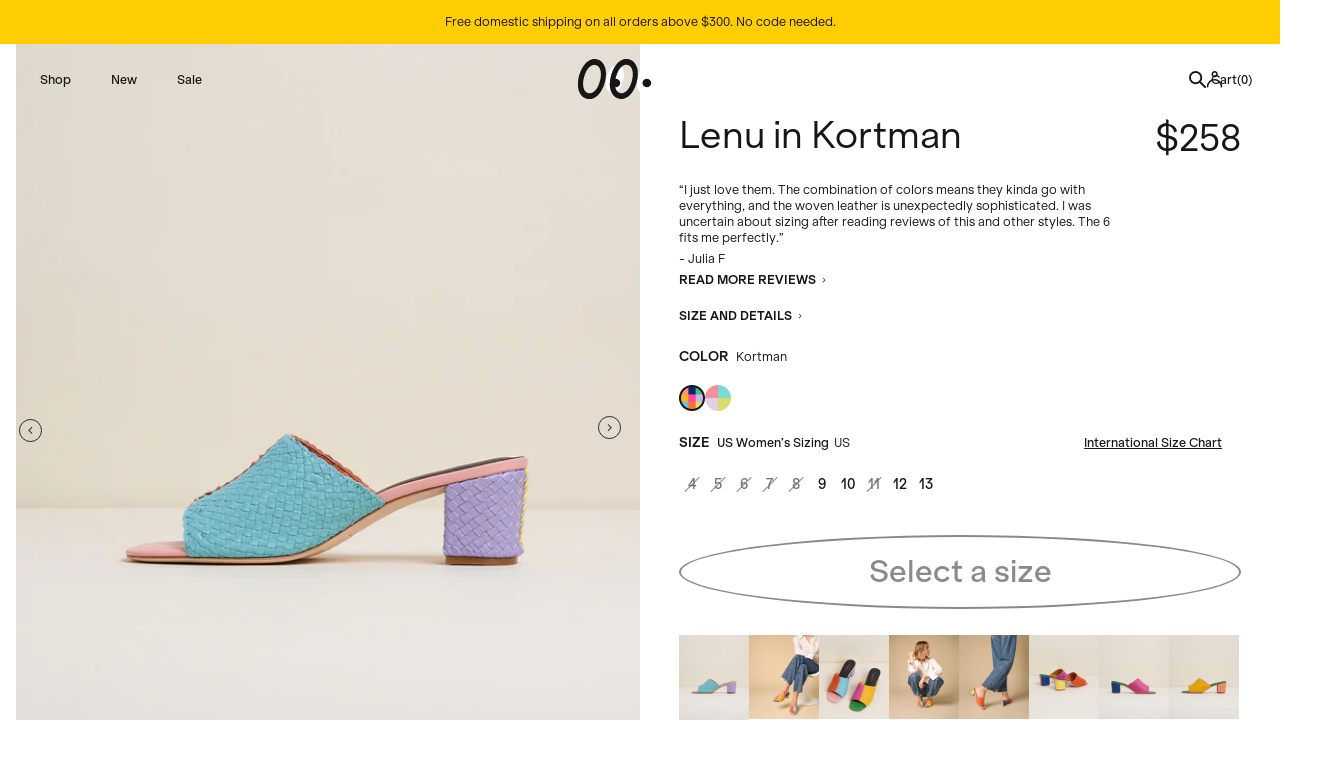

--- FILE ---
content_type: text/html; charset=utf-8
request_url: https://charlotte-stone.com/collections/size-11/products/lenu-kortman
body_size: 79837
content:
<!doctype html>
<html class="no-js" lang="en">
  <head>

    <script type="application/vnd.locksmith+json" data-locksmith>{"version":"v254","locked":false,"initialized":true,"scope":"product","access_granted":true,"access_denied":false,"requires_customer":false,"manual_lock":false,"remote_lock":false,"has_timeout":false,"remote_rendered":null,"hide_resource":false,"hide_links_to_resource":false,"transparent":true,"locks":{"all":[],"opened":[]},"keys":[],"keys_signature":"9920f2413c25950b679416cbf9c7685c613886fcb778e2b10c1346a06621bb3e","state":{"template":"product","theme":135945093375,"product":"lenu-kortman","collection":"size-11","page":null,"blog":null,"article":null,"app":null},"now":1768995543,"path":"\/collections\/size-11\/products\/lenu-kortman","locale_root_url":"\/","canonical_url":"https:\/\/charlotte-stone.com\/products\/lenu-kortman","customer_id":null,"customer_id_signature":"9920f2413c25950b679416cbf9c7685c613886fcb778e2b10c1346a06621bb3e","cart":null}</script><script data-locksmith>!function(){undefined;!function(){var s=window.Locksmith={},e=document.querySelector('script[type="application/vnd.locksmith+json"]'),n=e&&e.innerHTML;if(s.state={},s.util={},s.loading=!1,n)try{s.state=JSON.parse(n)}catch(d){}if(document.addEventListener&&document.querySelector){var o,a,i,t=[76,79,67,75,83,77,73,84,72,49,49],c=function(){a=t.slice(0)},l="style",r=function(e){e&&27!==e.keyCode&&"click"!==e.type||(document.removeEventListener("keydown",r),document.removeEventListener("click",r),o&&document.body.removeChild(o),o=null)};c(),document.addEventListener("keyup",function(e){if(e.keyCode===a[0]){if(clearTimeout(i),a.shift(),0<a.length)return void(i=setTimeout(c,1e3));c(),r(),(o=document.createElement("div"))[l].width="50%",o[l].maxWidth="1000px",o[l].height="85%",o[l].border="1px rgba(0, 0, 0, 0.2) solid",o[l].background="rgba(255, 255, 255, 0.99)",o[l].borderRadius="4px",o[l].position="fixed",o[l].top="50%",o[l].left="50%",o[l].transform="translateY(-50%) translateX(-50%)",o[l].boxShadow="0 2px 5px rgba(0, 0, 0, 0.3), 0 0 100vh 100vw rgba(0, 0, 0, 0.5)",o[l].zIndex="2147483645";var t=document.createElement("textarea");t.value=JSON.stringify(JSON.parse(n),null,2),t[l].border="none",t[l].display="block",t[l].boxSizing="border-box",t[l].width="100%",t[l].height="100%",t[l].background="transparent",t[l].padding="22px",t[l].fontFamily="monospace",t[l].fontSize="14px",t[l].color="#333",t[l].resize="none",t[l].outline="none",t.readOnly=!0,o.appendChild(t),document.body.appendChild(o),t.addEventListener("click",function(e){e.stopImmediatePropagation()}),t.select(),document.addEventListener("keydown",r),document.addEventListener("click",r)}})}s.isEmbedded=-1!==window.location.search.indexOf("_ab=0&_fd=0&_sc=1"),s.path=s.state.path||window.location.pathname,s.basePath=s.state.locale_root_url.concat("/apps/locksmith").replace(/^\/\//,"/"),s.reloading=!1,s.util.console=window.console||{log:function(){},error:function(){}},s.util.makeUrl=function(e,t){var n,o=s.basePath+e,a=[],i=s.cache();for(n in i)a.push(n+"="+encodeURIComponent(i[n]));for(n in t)a.push(n+"="+encodeURIComponent(t[n]));return s.state.customer_id&&(a.push("customer_id="+encodeURIComponent(s.state.customer_id)),a.push("customer_id_signature="+encodeURIComponent(s.state.customer_id_signature))),o+=(-1===o.indexOf("?")?"?":"&")+a.join("&")},s._initializeCallbacks=[],s.on=function(e,t){if("initialize"!==e)throw'Locksmith.on() currently only supports the "initialize" event';s._initializeCallbacks.push(t)},s.initializeSession=function(e){if(!s.isEmbedded){var t=!1,n=!0,o=!0;(e=e||{}).silent&&(o=n=!(t=!0)),s.ping({silent:t,spinner:n,reload:o,callback:function(){s._initializeCallbacks.forEach(function(e){e()})}})}},s.cache=function(e){var t={};try{var n=function a(e){return(document.cookie.match("(^|; )"+e+"=([^;]*)")||0)[2]};t=JSON.parse(decodeURIComponent(n("locksmith-params")||"{}"))}catch(d){}if(e){for(var o in e)t[o]=e[o];document.cookie="locksmith-params=; expires=Thu, 01 Jan 1970 00:00:00 GMT; path=/",document.cookie="locksmith-params="+encodeURIComponent(JSON.stringify(t))+"; path=/"}return t},s.cache.cart=s.state.cart,s.cache.cartLastSaved=null,s.params=s.cache(),s.util.reload=function(){s.reloading=!0;try{window.location.href=window.location.href.replace(/#.*/,"")}catch(d){s.util.console.error("Preferred reload method failed",d),window.location.reload()}},s.cache.saveCart=function(e){if(!s.cache.cart||s.cache.cart===s.cache.cartLastSaved)return e?e():null;var t=s.cache.cartLastSaved;s.cache.cartLastSaved=s.cache.cart,fetch("/cart/update.js",{method:"POST",headers:{"Content-Type":"application/json",Accept:"application/json"},body:JSON.stringify({attributes:{locksmith:s.cache.cart}})}).then(function(e){if(!e.ok)throw new Error("Cart update failed: "+e.status);return e.json()}).then(function(){e&&e()})["catch"](function(e){if(s.cache.cartLastSaved=t,!s.reloading)throw e})},s.util.spinnerHTML='<style>body{background:#FFF}@keyframes spin{from{transform:rotate(0deg)}to{transform:rotate(360deg)}}#loading{display:flex;width:100%;height:50vh;color:#777;align-items:center;justify-content:center}#loading .spinner{display:block;animation:spin 600ms linear infinite;position:relative;width:50px;height:50px}#loading .spinner-ring{stroke:currentColor;stroke-dasharray:100%;stroke-width:2px;stroke-linecap:round;fill:none}</style><div id="loading"><div class="spinner"><svg width="100%" height="100%"><svg preserveAspectRatio="xMinYMin"><circle class="spinner-ring" cx="50%" cy="50%" r="45%"></circle></svg></svg></div></div>',s.util.clobberBody=function(e){document.body.innerHTML=e},s.util.clobberDocument=function(e){e.responseText&&(e=e.responseText),document.documentElement&&document.removeChild(document.documentElement);var t=document.open("text/html","replace");t.writeln(e),t.close(),setTimeout(function(){var e=t.querySelector("[autofocus]");e&&e.focus()},100)},s.util.serializeForm=function(e){if(e&&"FORM"===e.nodeName){var t,n,o={};for(t=e.elements.length-1;0<=t;t-=1)if(""!==e.elements[t].name)switch(e.elements[t].nodeName){case"INPUT":switch(e.elements[t].type){default:case"text":case"hidden":case"password":case"button":case"reset":case"submit":o[e.elements[t].name]=e.elements[t].value;break;case"checkbox":case"radio":e.elements[t].checked&&(o[e.elements[t].name]=e.elements[t].value);break;case"file":}break;case"TEXTAREA":o[e.elements[t].name]=e.elements[t].value;break;case"SELECT":switch(e.elements[t].type){case"select-one":o[e.elements[t].name]=e.elements[t].value;break;case"select-multiple":for(n=e.elements[t].options.length-1;0<=n;n-=1)e.elements[t].options[n].selected&&(o[e.elements[t].name]=e.elements[t].options[n].value)}break;case"BUTTON":switch(e.elements[t].type){case"reset":case"submit":case"button":o[e.elements[t].name]=e.elements[t].value}}return o}},s.util.on=function(e,i,s,t){t=t||document;var c="locksmith-"+e+i,n=function(e){var t=e.target,n=e.target.parentElement,o=t&&t.className&&(t.className.baseVal||t.className)||"",a=n&&n.className&&(n.className.baseVal||n.className)||"";("string"==typeof o&&-1!==o.split(/\s+/).indexOf(i)||"string"==typeof a&&-1!==a.split(/\s+/).indexOf(i))&&!e[c]&&(e[c]=!0,s(e))};t.attachEvent?t.attachEvent(e,n):t.addEventListener(e,n,!1)},s.util.enableActions=function(e){s.util.on("click","locksmith-action",function(e){e.preventDefault();var t=e.target;t.dataset.confirmWith&&!confirm(t.dataset.confirmWith)||(t.disabled=!0,t.innerText=t.dataset.disableWith,s.post("/action",t.dataset.locksmithParams,{spinner:!1,type:"text",success:function(e){(e=JSON.parse(e.responseText)).message&&alert(e.message),s.util.reload()}}))},e)},s.util.inject=function(e,t){var n=["data","locksmith","append"];if(-1!==t.indexOf(n.join("-"))){var o=document.createElement("div");o.innerHTML=t,e.appendChild(o)}else e.innerHTML=t;var a,i,s=e.querySelectorAll("script");for(i=0;i<s.length;++i){a=s[i];var c=document.createElement("script");if(a.type&&(c.type=a.type),a.src)c.src=a.src;else{var l=document.createTextNode(a.innerHTML);c.appendChild(l)}e.appendChild(c)}var r=e.querySelector("[autofocus]");r&&r.focus()},s.post=function(e,t,n){!1!==(n=n||{}).spinner&&s.util.clobberBody(s.util.spinnerHTML);var o={};n.container===document?(o.layout=1,n.success=function(e){s.util.clobberDocument(e)}):n.container&&(o.layout=0,n.success=function(e){var t=document.getElementById(n.container);s.util.inject(t,e),t.id===t.firstChild.id&&t.parentElement.replaceChild(t.firstChild,t)}),n.form_type&&(t.form_type=n.form_type),n.include_layout_classes!==undefined&&(t.include_layout_classes=n.include_layout_classes),n.lock_id!==undefined&&(t.lock_id=n.lock_id),s.loading=!0;var a=s.util.makeUrl(e,o),i="json"===n.type||"text"===n.type;fetch(a,{method:"POST",headers:{"Content-Type":"application/json",Accept:i?"application/json":"text/html"},body:JSON.stringify(t)}).then(function(e){if(!e.ok)throw new Error("Request failed: "+e.status);return e.text()}).then(function(e){var t=n.success||s.util.clobberDocument;t(i?{responseText:e}:e)})["catch"](function(e){if(!s.reloading)if("dashboard.weglot.com"!==window.location.host){if(!n.silent)throw alert("Something went wrong! Please refresh and try again."),e;console.error(e)}else console.error(e)})["finally"](function(){s.loading=!1})},s.postResource=function(e,t){e.path=s.path,e.search=window.location.search,e.state=s.state,e.passcode&&(e.passcode=e.passcode.trim()),e.email&&(e.email=e.email.trim()),e.state.cart=s.cache.cart,e.locksmith_json=s.jsonTag,e.locksmith_json_signature=s.jsonTagSignature,s.post("/resource",e,t)},s.ping=function(e){if(!s.isEmbedded){e=e||{};var t=function(){e.reload?s.util.reload():"function"==typeof e.callback&&e.callback()};s.post("/ping",{path:s.path,search:window.location.search,state:s.state},{spinner:!!e.spinner,silent:"undefined"==typeof e.silent||e.silent,type:"text",success:function(e){e&&e.responseText?((e=JSON.parse(e.responseText)).messages&&0<e.messages.length&&s.showMessages(e.messages),e.cart&&s.cache.cart!==e.cart?(s.cache.cart=e.cart,s.cache.saveCart(function(){t(),e.cart&&e.cart.match(/^.+:/)&&s.util.reload()})):t()):console.error("[Locksmith] Invalid result in ping callback:",e)}})}},s.timeoutMonitor=function(){var e=s.cache.cart;s.ping({callback:function(){e!==s.cache.cart||setTimeout(function(){s.timeoutMonitor()},6e4)}})},s.showMessages=function(e){var t=document.createElement("div");t.style.position="fixed",t.style.left=0,t.style.right=0,t.style.bottom="-50px",t.style.opacity=0,t.style.background="#191919",t.style.color="#ddd",t.style.transition="bottom 0.2s, opacity 0.2s",t.style.zIndex=999999,t.innerHTML="        <style>          .locksmith-ab .locksmith-b { display: none; }          .locksmith-ab.toggled .locksmith-b { display: flex; }          .locksmith-ab.toggled .locksmith-a { display: none; }          .locksmith-flex { display: flex; flex-wrap: wrap; justify-content: space-between; align-items: center; padding: 10px 20px; }          .locksmith-message + .locksmith-message { border-top: 1px #555 solid; }          .locksmith-message a { color: inherit; font-weight: bold; }          .locksmith-message a:hover { color: inherit; opacity: 0.8; }          a.locksmith-ab-toggle { font-weight: inherit; text-decoration: underline; }          .locksmith-text { flex-grow: 1; }          .locksmith-cta { flex-grow: 0; text-align: right; }          .locksmith-cta button { transform: scale(0.8); transform-origin: left; }          .locksmith-cta > * { display: block; }          .locksmith-cta > * + * { margin-top: 10px; }          .locksmith-message a.locksmith-close { flex-grow: 0; text-decoration: none; margin-left: 15px; font-size: 30px; font-family: monospace; display: block; padding: 2px 10px; }                    @media screen and (max-width: 600px) {            .locksmith-wide-only { display: none !important; }            .locksmith-flex { padding: 0 15px; }            .locksmith-flex > * { margin-top: 5px; margin-bottom: 5px; }            .locksmith-cta { text-align: left; }          }                    @media screen and (min-width: 601px) {            .locksmith-narrow-only { display: none !important; }          }        </style>      "+e.map(function(e){return'<div class="locksmith-message">'+e+"</div>"}).join(""),document.body.appendChild(t),document.body.style.position="relative",document.body.parentElement.style.paddingBottom=t.offsetHeight+"px",setTimeout(function(){t.style.bottom=0,t.style.opacity=1},50),s.util.on("click","locksmith-ab-toggle",function(e){e.preventDefault();for(var t=e.target.parentElement;-1===t.className.split(" ").indexOf("locksmith-ab");)t=t.parentElement;-1!==t.className.split(" ").indexOf("toggled")?t.className=t.className.replace("toggled",""):t.className=t.className+" toggled"}),s.util.enableActions(t)}}()}();</script>
      <script data-locksmith>Locksmith.cache.cart=null</script>

  <script data-locksmith>Locksmith.jsonTag="{\"version\":\"v254\",\"locked\":false,\"initialized\":true,\"scope\":\"product\",\"access_granted\":true,\"access_denied\":false,\"requires_customer\":false,\"manual_lock\":false,\"remote_lock\":false,\"has_timeout\":false,\"remote_rendered\":null,\"hide_resource\":false,\"hide_links_to_resource\":false,\"transparent\":true,\"locks\":{\"all\":[],\"opened\":[]},\"keys\":[],\"keys_signature\":\"9920f2413c25950b679416cbf9c7685c613886fcb778e2b10c1346a06621bb3e\",\"state\":{\"template\":\"product\",\"theme\":135945093375,\"product\":\"lenu-kortman\",\"collection\":\"size-11\",\"page\":null,\"blog\":null,\"article\":null,\"app\":null},\"now\":1768995543,\"path\":\"\\\/collections\\\/size-11\\\/products\\\/lenu-kortman\",\"locale_root_url\":\"\\\/\",\"canonical_url\":\"https:\\\/\\\/charlotte-stone.com\\\/products\\\/lenu-kortman\",\"customer_id\":null,\"customer_id_signature\":\"9920f2413c25950b679416cbf9c7685c613886fcb778e2b10c1346a06621bb3e\",\"cart\":null}";Locksmith.jsonTagSignature="220499e4a354efcdd8c0a969c0b40aa4cede7141171781aa285355f0edddd245"</script>
    <script>
/* >> TriplePixel :: start*/
~function(W,H,A,L,E,_){function O(T,R){void 0===R&&(R=!1),H=new XMLHttpRequest,H.open("GET","//triplewhale-pixel.web.app/triplepx.txt?"+~(Date.now()/9e7),!0),H.send(null),H.onreadystatechange=function(){4===H.readyState&&200===H.status?setTimeout(function(){return eval(H.responseText)},50):(299<H.status||H.status<200)&&T&&!R&&(R=!0,O(T-1))}}if(L=window,!L[H+"sn"]){L[H+"sn"]=1;try{A.setItem(H,1+(0|A.getItem(H)||0)),W.includes("⇈")&&A.setItem(H+"Stg",1+(0|A.getItem(H+"Stg")||0)),(E=JSON.parse(A.getItem(H+"U")||"[]")).push(location.href),A.setItem(H+"U",JSON.stringify(E))}catch(e){}A.getItem('"!nC`')||(A=L,A[H]||(L=function(){return Date.now().toString(36)+"_"+Math.random().toString(36)},E=A[H]=function(t,e){return W=L(),(E._q=E._q||[]).push([W,t,e]),E._headless=!0,W},E.ch=W,O(5)))}}("","TriplePixel",localStorage);
/* << TriplePixel :: end*/
</script>


    <script>var EWD_ULB_Options = {"Custom_CSS":" ","Add_Lightbox":["galleries_main"],"Image_Class_List":"","Image_Selector_List":"","Background_Close":"true","Gallery_Loop":"true","Show_Thumbnails":"none","Start_Autoplay":"false","Autoplay_Interval":"5000","Min_Height":"0","Min_Width":"0","Transition_Type":"ewd-ulb-no-transition","Top_Right_Controls":["exit"],"Top_Left_Controls":["autoplay","zoom"],"Bottom_Right_Controls":["slide_counter"],"Bottom_Left_Controls":null,"Arrow":"a","Icon_Set":"a","Styling_Title_Font":"","Styling_Title_Font_Size":"","Styling_Title_Font_Color":"","Styling_Description_Font":"","Styling_Description_Font_Size":"","Styling_Description_Font_Color":"","Styling_Arrow_Size":"","Styling_Arrow_Color":"","Styling_Arrow_Background_Color":"","Styling_Arrow_Background_Opacity":"","Styling_Arrow_Background_Hover_Opacity":"","Styling_Icon_Size":"","Styling_Icon_Color":"","Styling_Background_Overlay_Color":"","Styling_Background_Overlay_Opacity":"","Styling_Toolbar_Color":"","Styling_Toolbar_Opacity":"","Styling_Image_Overlay_Color":"","Styling_Image_Overlay_Opacity":"","Styling_Thumbnail_Bar_Color":"","Styling_Thumbnail_Bar_Opacity":"","Styling_Thumbnail_Scroll_Arrow_Color":"","Styling_Active_Thumbnail_Border_Color":"","Shop":"charlotte-stone.myshopify.com"};
</script>

    <meta charset="utf-8">
    <meta http-equiv="X-UA-Compatible" content="IE=edge">
    <meta name="viewport" content="width=device-width,initial-scale=1">
    <meta name="theme-color" content="">
    <link rel="canonical" href="https://charlotte-stone.com/products/lenu-kortman">
    <link rel="preconnect" href="https://cdn.shopify.com" crossorigin>
    <meta name="facebook-domain-verification" content="50dnrkem3cs8dunw381zuumqg3h1d9" />
    <meta name="p:domain_verify" content="0f919d2edeb3cc86b558f4fe03b473d3"/>
    <meta name="google-site-verification" content="IV7BPLESttSpBdxSWN1s4zlr4HIcuHkGQYmE3wLG59w" />
    <meta name="google-site-verification" content="Sht4Bv28HS13XZDqU2tQ-9MXBFMF4hWI59xJRGDPqcQ" /><link rel="icon" type="image/png" href="//charlotte-stone.com/cdn/shop/files/CS-Logo-Eyes-Square.png?crop=center&height=32&v=1664565608&width=32"><link rel="preconnect" href="https://fonts.shopifycdn.com" crossorigin><title>
      Lenu Woven Block Heel Mule, Kortman Multi Color
 &ndash; Charlotte Stone</title>

    
<meta name="description" content="Limited-edition multicolor low-heeled slide heel. Best-selling cute and comfy woven mule sandal. Mismatched block heel collab by Katie Kortman and Charlotte Stone.">


    

<meta property="og:site_name" content="Charlotte Stone">
<meta property="og:url" content="https://charlotte-stone.com/products/lenu-kortman"><meta property="og:title" content="Lenu Woven Block Heel Mule, Kortman Multi Color">
<meta property="og:type" content="product">
<meta property="og:description" content="Limited-edition multicolor low-heeled slide heel. Best-selling cute and comfy woven mule sandal. Mismatched block heel collab by Katie Kortman and Charlotte Stone.">
<meta property="og:image" content="http://charlotte-stone.com/cdn/shop/files/Lenu-Kortman-Side-Right-Inside.jpg?v=1705085180">
<meta property="og:image:secure_url" content="https://charlotte-stone.com/cdn/shop/files/Lenu-Kortman-Side-Right-Inside.jpg?v=1705085180">
<meta property="og:image:width" content="1000">
  <meta property="og:image:height" content="1200"><meta property="og:price:amount" content="258">
<meta property="og:price:currency" content="USD">
<meta name="twitter:card" content="summary_large_image"><meta name="twitter:title" content="Lenu Woven Block Heel Mule, Kortman Multi Color">
<meta name="twitter:description" content="Limited-edition multicolor low-heeled slide heel. Best-selling cute and comfy woven mule sandal. Mismatched block heel collab by Katie Kortman and Charlotte Stone.">


    <script src="//charlotte-stone.com/cdn/shop/t/111/assets/global.js?v=131234695752774988881759418249" defer></script>
    <script>window.performance && window.performance.mark && window.performance.mark('shopify.content_for_header.start');</script><meta name="google-site-verification" content="Sht4Bv28HS13XZDqU2tQ-9MXBFMF4hWI59xJRGDPqcQ">
<meta name="facebook-domain-verification" content="50dnrkem3cs8dunw381zuumqg3h1d9">
<meta id="shopify-digital-wallet" name="shopify-digital-wallet" content="/1980366914/digital_wallets/dialog">
<meta name="shopify-checkout-api-token" content="cb8f68da825be571708688b320c23888">
<meta id="in-context-paypal-metadata" data-shop-id="1980366914" data-venmo-supported="true" data-environment="production" data-locale="en_US" data-paypal-v4="true" data-currency="USD">
<link rel="alternate" type="application/json+oembed" href="https://charlotte-stone.com/products/lenu-kortman.oembed">
<script async="async" src="/checkouts/internal/preloads.js?locale=en-US"></script>
<link rel="preconnect" href="https://shop.app" crossorigin="anonymous">
<script async="async" src="https://shop.app/checkouts/internal/preloads.js?locale=en-US&shop_id=1980366914" crossorigin="anonymous"></script>
<script id="apple-pay-shop-capabilities" type="application/json">{"shopId":1980366914,"countryCode":"US","currencyCode":"USD","merchantCapabilities":["supports3DS"],"merchantId":"gid:\/\/shopify\/Shop\/1980366914","merchantName":"Charlotte Stone","requiredBillingContactFields":["postalAddress","email","phone"],"requiredShippingContactFields":["postalAddress","email","phone"],"shippingType":"shipping","supportedNetworks":["visa","masterCard","amex","discover","elo","jcb"],"total":{"type":"pending","label":"Charlotte Stone","amount":"1.00"},"shopifyPaymentsEnabled":true,"supportsSubscriptions":true}</script>
<script id="shopify-features" type="application/json">{"accessToken":"cb8f68da825be571708688b320c23888","betas":["rich-media-storefront-analytics"],"domain":"charlotte-stone.com","predictiveSearch":true,"shopId":1980366914,"locale":"en"}</script>
<script>var Shopify = Shopify || {};
Shopify.shop = "charlotte-stone.myshopify.com";
Shopify.locale = "en";
Shopify.currency = {"active":"USD","rate":"1.0"};
Shopify.country = "US";
Shopify.theme = {"name":"🚀 PRODUCTION","id":135945093375,"schema_name":"Colorblock","schema_version":"2.0.1","theme_store_id":null,"role":"main"};
Shopify.theme.handle = "null";
Shopify.theme.style = {"id":null,"handle":null};
Shopify.cdnHost = "charlotte-stone.com/cdn";
Shopify.routes = Shopify.routes || {};
Shopify.routes.root = "/";</script>
<script type="module">!function(o){(o.Shopify=o.Shopify||{}).modules=!0}(window);</script>
<script>!function(o){function n(){var o=[];function n(){o.push(Array.prototype.slice.apply(arguments))}return n.q=o,n}var t=o.Shopify=o.Shopify||{};t.loadFeatures=n(),t.autoloadFeatures=n()}(window);</script>
<script>
  window.ShopifyPay = window.ShopifyPay || {};
  window.ShopifyPay.apiHost = "shop.app\/pay";
  window.ShopifyPay.redirectState = null;
</script>
<script id="shop-js-analytics" type="application/json">{"pageType":"product"}</script>
<script defer="defer" async type="module" src="//charlotte-stone.com/cdn/shopifycloud/shop-js/modules/v2/client.init-shop-cart-sync_BdyHc3Nr.en.esm.js"></script>
<script defer="defer" async type="module" src="//charlotte-stone.com/cdn/shopifycloud/shop-js/modules/v2/chunk.common_Daul8nwZ.esm.js"></script>
<script type="module">
  await import("//charlotte-stone.com/cdn/shopifycloud/shop-js/modules/v2/client.init-shop-cart-sync_BdyHc3Nr.en.esm.js");
await import("//charlotte-stone.com/cdn/shopifycloud/shop-js/modules/v2/chunk.common_Daul8nwZ.esm.js");

  window.Shopify.SignInWithShop?.initShopCartSync?.({"fedCMEnabled":true,"windoidEnabled":true});

</script>
<script defer="defer" async type="module" src="//charlotte-stone.com/cdn/shopifycloud/shop-js/modules/v2/client.payment-terms_MV4M3zvL.en.esm.js"></script>
<script defer="defer" async type="module" src="//charlotte-stone.com/cdn/shopifycloud/shop-js/modules/v2/chunk.common_Daul8nwZ.esm.js"></script>
<script defer="defer" async type="module" src="//charlotte-stone.com/cdn/shopifycloud/shop-js/modules/v2/chunk.modal_CQq8HTM6.esm.js"></script>
<script type="module">
  await import("//charlotte-stone.com/cdn/shopifycloud/shop-js/modules/v2/client.payment-terms_MV4M3zvL.en.esm.js");
await import("//charlotte-stone.com/cdn/shopifycloud/shop-js/modules/v2/chunk.common_Daul8nwZ.esm.js");
await import("//charlotte-stone.com/cdn/shopifycloud/shop-js/modules/v2/chunk.modal_CQq8HTM6.esm.js");

  
</script>
<script>
  window.Shopify = window.Shopify || {};
  if (!window.Shopify.featureAssets) window.Shopify.featureAssets = {};
  window.Shopify.featureAssets['shop-js'] = {"shop-cart-sync":["modules/v2/client.shop-cart-sync_QYOiDySF.en.esm.js","modules/v2/chunk.common_Daul8nwZ.esm.js"],"init-fed-cm":["modules/v2/client.init-fed-cm_DchLp9rc.en.esm.js","modules/v2/chunk.common_Daul8nwZ.esm.js"],"shop-button":["modules/v2/client.shop-button_OV7bAJc5.en.esm.js","modules/v2/chunk.common_Daul8nwZ.esm.js"],"init-windoid":["modules/v2/client.init-windoid_DwxFKQ8e.en.esm.js","modules/v2/chunk.common_Daul8nwZ.esm.js"],"shop-cash-offers":["modules/v2/client.shop-cash-offers_DWtL6Bq3.en.esm.js","modules/v2/chunk.common_Daul8nwZ.esm.js","modules/v2/chunk.modal_CQq8HTM6.esm.js"],"shop-toast-manager":["modules/v2/client.shop-toast-manager_CX9r1SjA.en.esm.js","modules/v2/chunk.common_Daul8nwZ.esm.js"],"init-shop-email-lookup-coordinator":["modules/v2/client.init-shop-email-lookup-coordinator_UhKnw74l.en.esm.js","modules/v2/chunk.common_Daul8nwZ.esm.js"],"pay-button":["modules/v2/client.pay-button_DzxNnLDY.en.esm.js","modules/v2/chunk.common_Daul8nwZ.esm.js"],"avatar":["modules/v2/client.avatar_BTnouDA3.en.esm.js"],"init-shop-cart-sync":["modules/v2/client.init-shop-cart-sync_BdyHc3Nr.en.esm.js","modules/v2/chunk.common_Daul8nwZ.esm.js"],"shop-login-button":["modules/v2/client.shop-login-button_D8B466_1.en.esm.js","modules/v2/chunk.common_Daul8nwZ.esm.js","modules/v2/chunk.modal_CQq8HTM6.esm.js"],"init-customer-accounts-sign-up":["modules/v2/client.init-customer-accounts-sign-up_C8fpPm4i.en.esm.js","modules/v2/client.shop-login-button_D8B466_1.en.esm.js","modules/v2/chunk.common_Daul8nwZ.esm.js","modules/v2/chunk.modal_CQq8HTM6.esm.js"],"init-shop-for-new-customer-accounts":["modules/v2/client.init-shop-for-new-customer-accounts_CVTO0Ztu.en.esm.js","modules/v2/client.shop-login-button_D8B466_1.en.esm.js","modules/v2/chunk.common_Daul8nwZ.esm.js","modules/v2/chunk.modal_CQq8HTM6.esm.js"],"init-customer-accounts":["modules/v2/client.init-customer-accounts_dRgKMfrE.en.esm.js","modules/v2/client.shop-login-button_D8B466_1.en.esm.js","modules/v2/chunk.common_Daul8nwZ.esm.js","modules/v2/chunk.modal_CQq8HTM6.esm.js"],"shop-follow-button":["modules/v2/client.shop-follow-button_CkZpjEct.en.esm.js","modules/v2/chunk.common_Daul8nwZ.esm.js","modules/v2/chunk.modal_CQq8HTM6.esm.js"],"lead-capture":["modules/v2/client.lead-capture_BntHBhfp.en.esm.js","modules/v2/chunk.common_Daul8nwZ.esm.js","modules/v2/chunk.modal_CQq8HTM6.esm.js"],"checkout-modal":["modules/v2/client.checkout-modal_CfxcYbTm.en.esm.js","modules/v2/chunk.common_Daul8nwZ.esm.js","modules/v2/chunk.modal_CQq8HTM6.esm.js"],"shop-login":["modules/v2/client.shop-login_Da4GZ2H6.en.esm.js","modules/v2/chunk.common_Daul8nwZ.esm.js","modules/v2/chunk.modal_CQq8HTM6.esm.js"],"payment-terms":["modules/v2/client.payment-terms_MV4M3zvL.en.esm.js","modules/v2/chunk.common_Daul8nwZ.esm.js","modules/v2/chunk.modal_CQq8HTM6.esm.js"]};
</script>
<script>(function() {
  var isLoaded = false;
  function asyncLoad() {
    if (isLoaded) return;
    isLoaded = true;
    var urls = ["https:\/\/cdn.nfcube.com\/a0dedc24a4baeda23f683552f4da2c5b.js?shop=charlotte-stone.myshopify.com","https:\/\/ecom-app.rakutenadvertising.io\/rakuten_advertising.js?shop=charlotte-stone.myshopify.com","https:\/\/tag.rmp.rakuten.com\/125801.ct.js?shop=charlotte-stone.myshopify.com","https:\/\/static.klaviyo.com\/onsite\/js\/klaviyo.js?company_id=xNdxKm\u0026shop=charlotte-stone.myshopify.com","https:\/\/cdn-loyalty.yotpo.com\/loader\/3Nr8C_XyIbufPMIqSjKvow.js?shop=charlotte-stone.myshopify.com","\/\/cdn.shopify.com\/proxy\/99d6cdd04d45c4b1398819fc0ac4378f7887f25e131b577092e5fd8ebbb5c620\/forms-akamai.smsbump.com\/710694\/form_245443.js?ver=1749642898\u0026shop=charlotte-stone.myshopify.com\u0026sp-cache-control=cHVibGljLCBtYXgtYWdlPTkwMA","https:\/\/d18eg7dreypte5.cloudfront.net\/scripts\/integrations\/subscription.js?shop=charlotte-stone.myshopify.com","https:\/\/shopify-widget.route.com\/shopify.widget.js?shop=charlotte-stone.myshopify.com","https:\/\/config.gorgias.chat\/bundle-loader\/01GYCCW7PRPNXPCVPFJX43C4MR?source=shopify1click\u0026shop=charlotte-stone.myshopify.com","\/\/cdn.shopify.com\/proxy\/f603a7fb9c51ea9f45c1ce459ee64110f069e68da12a3c3e39bb5a241dde4589\/web.global-e.com\/merchant\/storefrontattributes?merchantid=60000067\u0026shop=charlotte-stone.myshopify.com\u0026sp-cache-control=cHVibGljLCBtYXgtYWdlPTkwMA","https:\/\/d18eg7dreypte5.cloudfront.net\/browse-abandonment\/smsbump_timer.js?shop=charlotte-stone.myshopify.com","https:\/\/crossborder-integration.global-e.com\/resources\/js\/app?shop=charlotte-stone.myshopify.com","\/\/cdn.shopify.com\/proxy\/9e0585b7da2b462119e6f64a52fa8edcedb214b67866f69aac3c3cca6c888e39\/d1639lhkj5l89m.cloudfront.net\/js\/storefront\/uppromote.js?shop=charlotte-stone.myshopify.com\u0026sp-cache-control=cHVibGljLCBtYXgtYWdlPTkwMA","https:\/\/cdn.9gtb.com\/loader.js?g_cvt_id=b9c40089-7fa8-47f1-8b92-66d0678ff38b\u0026shop=charlotte-stone.myshopify.com","\/\/backinstock.useamp.com\/widget\/38748_1767156504.js?category=bis\u0026v=6\u0026shop=charlotte-stone.myshopify.com"];
    for (var i = 0; i < urls.length; i++) {
      var s = document.createElement('script');
      s.type = 'text/javascript';
      s.async = true;
      s.src = urls[i];
      var x = document.getElementsByTagName('script')[0];
      x.parentNode.insertBefore(s, x);
    }
  };
  if(window.attachEvent) {
    window.attachEvent('onload', asyncLoad);
  } else {
    window.addEventListener('load', asyncLoad, false);
  }
})();</script>
<script id="__st">var __st={"a":1980366914,"offset":-28800,"reqid":"27e144b4-4f95-4aff-b295-89585f8f146b-1768995542","pageurl":"charlotte-stone.com\/collections\/size-11\/products\/lenu-kortman","u":"ea4f1bf71f02","p":"product","rtyp":"product","rid":4612587946050};</script>
<script>window.ShopifyPaypalV4VisibilityTracking = true;</script>
<script id="captcha-bootstrap">!function(){'use strict';const t='contact',e='account',n='new_comment',o=[[t,t],['blogs',n],['comments',n],[t,'customer']],c=[[e,'customer_login'],[e,'guest_login'],[e,'recover_customer_password'],[e,'create_customer']],r=t=>t.map((([t,e])=>`form[action*='/${t}']:not([data-nocaptcha='true']) input[name='form_type'][value='${e}']`)).join(','),a=t=>()=>t?[...document.querySelectorAll(t)].map((t=>t.form)):[];function s(){const t=[...o],e=r(t);return a(e)}const i='password',u='form_key',d=['recaptcha-v3-token','g-recaptcha-response','h-captcha-response',i],f=()=>{try{return window.sessionStorage}catch{return}},m='__shopify_v',_=t=>t.elements[u];function p(t,e,n=!1){try{const o=window.sessionStorage,c=JSON.parse(o.getItem(e)),{data:r}=function(t){const{data:e,action:n}=t;return t[m]||n?{data:e,action:n}:{data:t,action:n}}(c);for(const[e,n]of Object.entries(r))t.elements[e]&&(t.elements[e].value=n);n&&o.removeItem(e)}catch(o){console.error('form repopulation failed',{error:o})}}const l='form_type',E='cptcha';function T(t){t.dataset[E]=!0}const w=window,h=w.document,L='Shopify',v='ce_forms',y='captcha';let A=!1;((t,e)=>{const n=(g='f06e6c50-85a8-45c8-87d0-21a2b65856fe',I='https://cdn.shopify.com/shopifycloud/storefront-forms-hcaptcha/ce_storefront_forms_captcha_hcaptcha.v1.5.2.iife.js',D={infoText:'Protected by hCaptcha',privacyText:'Privacy',termsText:'Terms'},(t,e,n)=>{const o=w[L][v],c=o.bindForm;if(c)return c(t,g,e,D).then(n);var r;o.q.push([[t,g,e,D],n]),r=I,A||(h.body.append(Object.assign(h.createElement('script'),{id:'captcha-provider',async:!0,src:r})),A=!0)});var g,I,D;w[L]=w[L]||{},w[L][v]=w[L][v]||{},w[L][v].q=[],w[L][y]=w[L][y]||{},w[L][y].protect=function(t,e){n(t,void 0,e),T(t)},Object.freeze(w[L][y]),function(t,e,n,w,h,L){const[v,y,A,g]=function(t,e,n){const i=e?o:[],u=t?c:[],d=[...i,...u],f=r(d),m=r(i),_=r(d.filter((([t,e])=>n.includes(e))));return[a(f),a(m),a(_),s()]}(w,h,L),I=t=>{const e=t.target;return e instanceof HTMLFormElement?e:e&&e.form},D=t=>v().includes(t);t.addEventListener('submit',(t=>{const e=I(t);if(!e)return;const n=D(e)&&!e.dataset.hcaptchaBound&&!e.dataset.recaptchaBound,o=_(e),c=g().includes(e)&&(!o||!o.value);(n||c)&&t.preventDefault(),c&&!n&&(function(t){try{if(!f())return;!function(t){const e=f();if(!e)return;const n=_(t);if(!n)return;const o=n.value;o&&e.removeItem(o)}(t);const e=Array.from(Array(32),(()=>Math.random().toString(36)[2])).join('');!function(t,e){_(t)||t.append(Object.assign(document.createElement('input'),{type:'hidden',name:u})),t.elements[u].value=e}(t,e),function(t,e){const n=f();if(!n)return;const o=[...t.querySelectorAll(`input[type='${i}']`)].map((({name:t})=>t)),c=[...d,...o],r={};for(const[a,s]of new FormData(t).entries())c.includes(a)||(r[a]=s);n.setItem(e,JSON.stringify({[m]:1,action:t.action,data:r}))}(t,e)}catch(e){console.error('failed to persist form',e)}}(e),e.submit())}));const S=(t,e)=>{t&&!t.dataset[E]&&(n(t,e.some((e=>e===t))),T(t))};for(const o of['focusin','change'])t.addEventListener(o,(t=>{const e=I(t);D(e)&&S(e,y())}));const B=e.get('form_key'),M=e.get(l),P=B&&M;t.addEventListener('DOMContentLoaded',(()=>{const t=y();if(P)for(const e of t)e.elements[l].value===M&&p(e,B);[...new Set([...A(),...v().filter((t=>'true'===t.dataset.shopifyCaptcha))])].forEach((e=>S(e,t)))}))}(h,new URLSearchParams(w.location.search),n,t,e,['guest_login'])})(!0,!0)}();</script>
<script integrity="sha256-4kQ18oKyAcykRKYeNunJcIwy7WH5gtpwJnB7kiuLZ1E=" data-source-attribution="shopify.loadfeatures" defer="defer" src="//charlotte-stone.com/cdn/shopifycloud/storefront/assets/storefront/load_feature-a0a9edcb.js" crossorigin="anonymous"></script>
<script crossorigin="anonymous" defer="defer" src="//charlotte-stone.com/cdn/shopifycloud/storefront/assets/shopify_pay/storefront-65b4c6d7.js?v=20250812"></script>
<script data-source-attribution="shopify.dynamic_checkout.dynamic.init">var Shopify=Shopify||{};Shopify.PaymentButton=Shopify.PaymentButton||{isStorefrontPortableWallets:!0,init:function(){window.Shopify.PaymentButton.init=function(){};var t=document.createElement("script");t.src="https://charlotte-stone.com/cdn/shopifycloud/portable-wallets/latest/portable-wallets.en.js",t.type="module",document.head.appendChild(t)}};
</script>
<script data-source-attribution="shopify.dynamic_checkout.buyer_consent">
  function portableWalletsHideBuyerConsent(e){var t=document.getElementById("shopify-buyer-consent"),n=document.getElementById("shopify-subscription-policy-button");t&&n&&(t.classList.add("hidden"),t.setAttribute("aria-hidden","true"),n.removeEventListener("click",e))}function portableWalletsShowBuyerConsent(e){var t=document.getElementById("shopify-buyer-consent"),n=document.getElementById("shopify-subscription-policy-button");t&&n&&(t.classList.remove("hidden"),t.removeAttribute("aria-hidden"),n.addEventListener("click",e))}window.Shopify?.PaymentButton&&(window.Shopify.PaymentButton.hideBuyerConsent=portableWalletsHideBuyerConsent,window.Shopify.PaymentButton.showBuyerConsent=portableWalletsShowBuyerConsent);
</script>
<script data-source-attribution="shopify.dynamic_checkout.cart.bootstrap">document.addEventListener("DOMContentLoaded",(function(){function t(){return document.querySelector("shopify-accelerated-checkout-cart, shopify-accelerated-checkout")}if(t())Shopify.PaymentButton.init();else{new MutationObserver((function(e,n){t()&&(Shopify.PaymentButton.init(),n.disconnect())})).observe(document.body,{childList:!0,subtree:!0})}}));
</script>
<link id="shopify-accelerated-checkout-styles" rel="stylesheet" media="screen" href="https://charlotte-stone.com/cdn/shopifycloud/portable-wallets/latest/accelerated-checkout-backwards-compat.css" crossorigin="anonymous">
<style id="shopify-accelerated-checkout-cart">
        #shopify-buyer-consent {
  margin-top: 1em;
  display: inline-block;
  width: 100%;
}

#shopify-buyer-consent.hidden {
  display: none;
}

#shopify-subscription-policy-button {
  background: none;
  border: none;
  padding: 0;
  text-decoration: underline;
  font-size: inherit;
  cursor: pointer;
}

#shopify-subscription-policy-button::before {
  box-shadow: none;
}

      </style>
<script id="sections-script" data-sections="header,footer" defer="defer" src="//charlotte-stone.com/cdn/shop/t/111/compiled_assets/scripts.js?v=399192"></script>
<script>window.performance && window.performance.mark && window.performance.mark('shopify.content_for_header.end');</script>


    <style data-shopify>
      @font-face {
  font-family: Jost;
  font-weight: 500;
  font-style: normal;
  font-display: swap;
  src: url("//charlotte-stone.com/cdn/fonts/jost/jost_n5.7c8497861ffd15f4e1284cd221f14658b0e95d61.woff2") format("woff2"),
       url("//charlotte-stone.com/cdn/fonts/jost/jost_n5.fb6a06896db583cc2df5ba1b30d9c04383119dd9.woff") format("woff");
}

      @font-face {
  font-family: Jost;
  font-weight: 700;
  font-style: normal;
  font-display: swap;
  src: url("//charlotte-stone.com/cdn/fonts/jost/jost_n7.921dc18c13fa0b0c94c5e2517ffe06139c3615a3.woff2") format("woff2"),
       url("//charlotte-stone.com/cdn/fonts/jost/jost_n7.cbfc16c98c1e195f46c536e775e4e959c5f2f22b.woff") format("woff");
}

      @font-face {
  font-family: Jost;
  font-weight: 500;
  font-style: italic;
  font-display: swap;
  src: url("//charlotte-stone.com/cdn/fonts/jost/jost_i5.a6c7dbde35f2b89f8461eacda9350127566e5d51.woff2") format("woff2"),
       url("//charlotte-stone.com/cdn/fonts/jost/jost_i5.2b58baee736487eede6bcdb523ca85eea2418357.woff") format("woff");
}

      @font-face {
  font-family: Jost;
  font-weight: 700;
  font-style: italic;
  font-display: swap;
  src: url("//charlotte-stone.com/cdn/fonts/jost/jost_i7.d8201b854e41e19d7ed9b1a31fe4fe71deea6d3f.woff2") format("woff2"),
       url("//charlotte-stone.com/cdn/fonts/jost/jost_i7.eae515c34e26b6c853efddc3fc0c552e0de63757.woff") format("woff");
}

      @font-face {
  font-family: Jost;
  font-weight: 400;
  font-style: normal;
  font-display: swap;
  src: url("//charlotte-stone.com/cdn/fonts/jost/jost_n4.d47a1b6347ce4a4c9f437608011273009d91f2b7.woff2") format("woff2"),
       url("//charlotte-stone.com/cdn/fonts/jost/jost_n4.791c46290e672b3f85c3d1c651ef2efa3819eadd.woff") format("woff");
}


      :root {
        --font-body-family:  'ES Klarheit Grotesk';
        --font-body-style: normal;
        --font-body-weight: 500;
        --font-body-weight-bold: 800;

        --font-heading-family: 'ES Klarheit Grotesk';
        --font-heading-style: normal;
        --font-heading-weight: 400;

        --font-body-scale: 1.3;
        --font-heading-scale: 1.0;

        --color-base-text: 22, 22, 22;
        --color-shadow: 22, 22, 22;
        --color-base-background-1: 255, 255, 255;
        --color-base-background-2: 255, 252, 231;
        --color-base-solid-button-labels: 22, 22, 22;
        --color-base-outline-button-labels: 24, 115, 226;
        --color-base-accent-1: 255, 255, 255;
        --color-base-accent-2: 255, 255, 255;
        --payment-terms-background-color: #ffffff;

        --color-white: #FFFFFF;
        --color-black: #161616;
        --color-yellow: #FFCE00;
        --color-tangerine: #EF652E;
        --color-blue: #3484E9;
        --color-hyacinth: #4E53AD;
        --color-red: #D53437;

        --color-flamingo: #D65384;
        --color-tangerine: #C35226;
        --color-jade: #457D5C;
        --color-hyacinth: #4E53AD;
        --color-avocado: #A8A126;

        --gradient-base-background-1: #ffffff;
        --gradient-base-background-2: #fffce7;
        --gradient-base-accent-1: #fff;
        --gradient-base-accent-2: #fff;

        --media-padding: px;
        --media-border-opacity: 0.1;
        --media-border-width: 0px;
        --media-radius: 0px;
        --media-shadow-opacity: 0.0;
        --media-shadow-horizontal-offset: 0px;
        --media-shadow-vertical-offset: 4px;
        --media-shadow-blur-radius: 5px;
        --media-shadow-visible: 0;

        --page-width: 1440px;
        --page-width-margin: 0rem;

        --card-image-padding: 0.0rem;
        --card-corner-radius: 0.0rem;
        --card-text-alignment: center;
        --card-border-width: 0.0rem;
        --card-border-opacity: 0.1;
        --card-shadow-opacity: 0.0;
        --card-shadow-visible: 0;
        --card-shadow-horizontal-offset: 0.0rem;
        --card-shadow-vertical-offset: 0.4rem;
        --card-shadow-blur-radius: 0.5rem;

        --badge-corner-radius: 0.0rem;

        --popup-border-width: 1px;
        --popup-border-opacity: 0.1;
        --popup-corner-radius: 16px;
        --popup-shadow-opacity: 0.0;
        --popup-shadow-horizontal-offset: 0px;
        --popup-shadow-vertical-offset: 4px;
        --popup-shadow-blur-radius: 5px;

        --drawer-border-width: 1px;
        --drawer-border-opacity: 0.1;
        --drawer-shadow-opacity: 0.0;
        --drawer-shadow-horizontal-offset: 0px;
        --drawer-shadow-vertical-offset: 4px;
        --drawer-shadow-blur-radius: 5px;

        --spacing-sections-desktop: 0px;
        --spacing-sections-mobile: 0px;

        --grid-desktop-vertical-spacing: 16px;
        --grid-desktop-horizontal-spacing: 16px;
        --grid-mobile-vertical-spacing: 8px;
        --grid-mobile-horizontal-spacing: 8px;

        --text-boxes-border-opacity: 0.1;
        --text-boxes-border-width: 0px;
        --text-boxes-radius: 0px;
        --text-boxes-shadow-opacity: 0.0;
        --text-boxes-shadow-visible: 0;
        --text-boxes-shadow-horizontal-offset: 0px;
        --text-boxes-shadow-vertical-offset: 4px;
        --text-boxes-shadow-blur-radius: 5px;

        --buttons-radius: 40px;
        --buttons-radius-outset: 42px;
        --buttons-border-width: 2px;
        --buttons-border-opacity: 1.0;
        --buttons-shadow-opacity: 0.0;
        --buttons-shadow-visible: 0;
        --buttons-shadow-horizontal-offset: 0px;
        --buttons-shadow-vertical-offset: 4px;
        --buttons-shadow-blur-radius: 5px;
        --buttons-border-offset: 0.3px;

        --inputs-radius: 0px;
        --inputs-border-width: 2px;
        --inputs-border-opacity: 1.0;
        --inputs-shadow-opacity: 0.0;
        --inputs-shadow-horizontal-offset: 0px;
        --inputs-margin-offset: 0px;
        --inputs-shadow-vertical-offset: 4px;
        --inputs-shadow-blur-radius: 5px;
        --inputs-radius-outset: 0px;

        --variant-pills-radius: 40px;
        --variant-pills-border-width: 2px;
        --variant-pills-border-opacity: 1.0;
        --variant-pills-shadow-opacity: 0.0;
        --variant-pills-shadow-horizontal-offset: 0px;
        --variant-pills-shadow-vertical-offset: 4px;
        --variant-pills-shadow-blur-radius: 5px;
      }

      *,
      *::before,
      *::after {
        box-sizing: inherit;
      }

      html {
        scroll-behavior: smooth;
        box-sizing: border-box;
        font-size: calc(var(--font-body-scale) * 62.5%);
        height: 100%;
      }

      body {
        display: grid;
        grid-template-rows: auto auto 1fr auto;
        grid-template-columns: 100%;
        min-height: 100%;
        margin: 0;
        font-size: 1.5rem;
        line-height: calc(1 + 0.8 / var(--font-body-scale));
        font-family: var(--font-body-family);
        font-style: var(--font-body-style);
        font-weight: var(--font-body-weight);
      }

      @media screen and (min-width: 750px) {
        body {
          font-size: 1.6rem;
        }
      }

      .color-custom_badge {
        background: #ffce00 !important;
      }
    </style>
    <style data-shopify>
  @font-face {
    font-family: 'ES Klarheit Grotesk';
    src: url("//charlotte-stone.com/cdn/shop/t/111/assets/ESKlarheitGrotesk-Regular.otf?v=97993024935639478691664954570") format("opentype"),
         url("//charlotte-stone.com/cdn/shop/t/111/assets/ESKlarheitGrotesk-Regular.woff?v=18107895703881817321664954569") format("woff");
    font-style: normal;
    font-weight: 400;
    font-display: swap
  }
  @font-face {
    font-family: 'ES Klarheit Grotesk';
    src: url("//charlotte-stone.com/cdn/shop/t/111/assets/ESKlarheitGrotesk-Italic.otf?v=99668351111061001461664954566") format("opentype"),
         url("//charlotte-stone.com/cdn/shop/t/111/assets/ESKlarheitGrotesk-Italic.woff?v=19918362769313717881664954566") format("woff");
    font-style: italic;
    font-weight: 400;
    font-display: swap
  }
  @font-face {
    font-family: 'ES Klarheit Grotesk';
    src: url("//charlotte-stone.com/cdn/shop/t/111/assets/ESKlarheitGrotesk-Medium.otf?v=136603630711494638661664954567") format("opentype"),
         url("//charlotte-stone.com/cdn/shop/t/111/assets/ESKlarheitGrotesk-Medium.woff?v=5886519153078923461664954568") format("woff");
    font-style: normal;
    font-weight: 500;
    font-display: swap
  }
  @font-face {
    font-family: 'ES Klarheit Grotesk';
    src: url("//charlotte-stone.com/cdn/shop/t/111/assets/ESKlarheitGrotesk-Bold.otf?v=37127179387918920571664954562") format("opentype"),
         url("//charlotte-stone.com/cdn/shop/t/111/assets/ESKlarheitGrotesk-Bold.woff?v=77244293663483225851664954567") format("woff");
    font-style: normal;
    font-weight: 700;
    font-display: swap
  }
</style>

    <link href="//charlotte-stone.com/cdn/shop/t/111/assets/base.css?v=157584604851950168531764866274" rel="stylesheet" type="text/css" media="all" />
    
<link rel="preload" as="font" href="//charlotte-stone.com/cdn/fonts/jost/jost_n5.7c8497861ffd15f4e1284cd221f14658b0e95d61.woff2" type="font/woff2" crossorigin><link rel="preload" as="font" href="//charlotte-stone.com/cdn/fonts/jost/jost_n4.d47a1b6347ce4a4c9f437608011273009d91f2b7.woff2" type="font/woff2" crossorigin><link rel="stylesheet" href="//charlotte-stone.com/cdn/shop/t/111/assets/component-predictive-search.css?v=13514010231777851781699552248" media="print" onload="this.media='all'"><script>document.documentElement.className = document.documentElement.className.replace('no-js', 'js');
    if (Shopify.designMode) {
      document.documentElement.classList.add('shopify-design-mode');
    }
    </script>

    <!-- JQuery BEGIN -->
    <script src="https://code.jquery.com/jquery-3.6.0.min.js" integrity="sha256-/xUj+3OJU5yExlq6GSYGSHk7tPXikynS7ogEvDej/m4=" crossorigin="anonymous"></script>
    <!-- JQuery END -->

    <!-- Slick BEGIN -->
    <link rel="stylesheet" type="text/css" href="//cdn.jsdelivr.net/npm/slick-carousel@1.8.1/slick/slick.css"/>
    <script type="text/javascript" src="//cdn.jsdelivr.net/npm/slick-carousel@1.8.1/slick/slick.min.js" defer></script>
    <!-- Slick END -->

    <script>var loox_global_hash = '1549315932654';</script><style>.loox-reviews-default { max-width: 1200px; margin: 0 auto; }</style>

    <!-- globale_css_include -->
    
		
    <!-- Global site tag (gtag.js) - Google Ads: 869639188 -->
<script async src="https://www.googletagmanager.com/gtag/js?id=AW-869639188"></script>
<script>
  window.dataLayer = window.dataLayer || [];
  function gtag(){dataLayer.push(arguments);}
  gtag('js', new Date());
  gtag('config', 'AW-869639188');
</script>

    
<!-- Start of Judge.me Core -->
<link rel="dns-prefetch" href="https://cdn.judge.me/">
<script data-cfasync='false' class='jdgm-settings-script'>window.jdgmSettings={"pagination":5,"disable_web_reviews":false,"badge_no_review_text":"No reviews","badge_n_reviews_text":"{{ n }} review/reviews","badge_star_color":"#ee907d","hide_badge_preview_if_no_reviews":true,"badge_hide_text":false,"enforce_center_preview_badge":false,"widget_title":"Customer Reviews","widget_open_form_text":"Write a review","widget_close_form_text":"Cancel review","widget_refresh_page_text":"Refresh page","widget_summary_text":"Based on {{ number_of_reviews }} review/reviews","widget_no_review_text":"Be the first to write a review","widget_name_field_text":"Display name","widget_verified_name_field_text":"Verified Name (public)","widget_name_placeholder_text":"Display name","widget_required_field_error_text":"This field is required.","widget_email_field_text":"Email address","widget_verified_email_field_text":"Verified Email (private, can not be edited)","widget_email_placeholder_text":"Your email address","widget_email_field_error_text":"Please enter a valid email address.","widget_rating_field_text":"Rating","widget_review_title_field_text":"Review Title","widget_review_title_placeholder_text":"Give your review a title","widget_review_body_field_text":"Review content","widget_review_body_placeholder_text":"Start writing here...","widget_pictures_field_text":"Picture/Video (optional)","widget_submit_review_text":"Submit Review","widget_submit_verified_review_text":"Submit Verified Review","widget_submit_success_msg_with_auto_publish":"Thank you! Please refresh the page in a few moments to see your review. You can remove or edit your review by logging into \u003ca href='https://judge.me/login' target='_blank' rel='nofollow noopener'\u003eJudge.me\u003c/a\u003e","widget_submit_success_msg_no_auto_publish":"Thank you! Your review will be published as soon as it is approved by the shop admin. You can remove or edit your review by logging into \u003ca href='https://judge.me/login' target='_blank' rel='nofollow noopener'\u003eJudge.me\u003c/a\u003e","widget_show_default_reviews_out_of_total_text":"Showing {{ n_reviews_shown }} out of {{ n_reviews }} reviews.","widget_show_all_link_text":"Show all","widget_show_less_link_text":"Show less","widget_author_said_text":"{{ reviewer_name }} said:","widget_days_text":"{{ n }} days ago","widget_weeks_text":"{{ n }} week/weeks ago","widget_months_text":"{{ n }} month/months ago","widget_years_text":"{{ n }} year/years ago","widget_yesterday_text":"Yesterday","widget_today_text":"Today","widget_replied_text":"\u003e\u003e {{ shop_name }} replied:","widget_read_more_text":"Read more","widget_reviewer_name_as_initial":"","widget_rating_filter_color":"","widget_rating_filter_see_all_text":"See all reviews","widget_sorting_most_recent_text":"Most Recent","widget_sorting_highest_rating_text":"Highest Rating","widget_sorting_lowest_rating_text":"Lowest Rating","widget_sorting_with_pictures_text":"Only Pictures","widget_sorting_most_helpful_text":"Most Helpful","widget_open_question_form_text":"Ask a question","widget_reviews_subtab_text":"Reviews","widget_questions_subtab_text":"Questions","widget_question_label_text":"Question","widget_answer_label_text":"Answer","widget_question_placeholder_text":"Write your question here","widget_submit_question_text":"Submit Question","widget_question_submit_success_text":"Thank you for your question! We will notify you once it gets answered.","widget_star_color":"#ee907d","verified_badge_text":"Verified","verified_badge_bg_color":"","verified_badge_text_color":"","verified_badge_placement":"left-of-reviewer-name","widget_review_max_height":"","widget_hide_border":false,"widget_social_share":false,"widget_thumb":false,"widget_review_location_show":false,"widget_location_format":"","all_reviews_include_out_of_store_products":true,"all_reviews_out_of_store_text":"(out of store)","all_reviews_pagination":100,"all_reviews_product_name_prefix_text":"about","enable_review_pictures":false,"enable_question_anwser":false,"widget_theme":"","review_date_format":"mm/dd/yyyy","default_sort_method":"most-recent","widget_product_reviews_subtab_text":"Product Reviews","widget_shop_reviews_subtab_text":"Shop Reviews","widget_other_products_reviews_text":"Reviews for other products","widget_store_reviews_subtab_text":"Store reviews","widget_no_store_reviews_text":"This store hasn't received any reviews yet","widget_web_restriction_product_reviews_text":"This product hasn't received any reviews yet","widget_no_items_text":"No items found","widget_show_more_text":"Show more","widget_write_a_store_review_text":"Write a Store Review","widget_other_languages_heading":"Reviews in Other Languages","widget_translate_review_text":"Translate review to {{ language }}","widget_translating_review_text":"Translating...","widget_show_original_translation_text":"Show original ({{ language }})","widget_translate_review_failed_text":"Review couldn't be translated.","widget_translate_review_retry_text":"Retry","widget_translate_review_try_again_later_text":"Try again later","show_product_url_for_grouped_product":false,"widget_sorting_pictures_first_text":"Pictures First","show_pictures_on_all_rev_page_mobile":false,"show_pictures_on_all_rev_page_desktop":false,"floating_tab_hide_mobile_install_preference":false,"floating_tab_button_name":"★ Reviews","floating_tab_title":"Let customers speak for us","floating_tab_button_color":"","floating_tab_button_background_color":"","floating_tab_url":"","floating_tab_url_enabled":false,"floating_tab_tab_style":"text","all_reviews_text_badge_text":"Customers rate us {{ shop.metafields.judgeme.all_reviews_rating | round: 1 }}/5 based on {{ shop.metafields.judgeme.all_reviews_count }} reviews.","all_reviews_text_badge_text_branded_style":"{{ shop.metafields.judgeme.all_reviews_rating | round: 1 }} out of 5 stars based on {{ shop.metafields.judgeme.all_reviews_count }} reviews","is_all_reviews_text_badge_a_link":false,"show_stars_for_all_reviews_text_badge":false,"all_reviews_text_badge_url":"","all_reviews_text_style":"text","all_reviews_text_color_style":"judgeme_brand_color","all_reviews_text_color":"#108474","all_reviews_text_show_jm_brand":true,"featured_carousel_show_header":true,"featured_carousel_title":"Let customers speak for us","testimonials_carousel_title":"Customers are saying","videos_carousel_title":"Real customer stories","cards_carousel_title":"Customers are saying","featured_carousel_count_text":"from {{ n }} reviews","featured_carousel_add_link_to_all_reviews_page":false,"featured_carousel_url":"","featured_carousel_show_images":true,"featured_carousel_autoslide_interval":5,"featured_carousel_arrows_on_the_sides":false,"featured_carousel_height":250,"featured_carousel_width":80,"featured_carousel_image_size":0,"featured_carousel_image_height":250,"featured_carousel_arrow_color":"#eeeeee","verified_count_badge_style":"vintage","verified_count_badge_orientation":"horizontal","verified_count_badge_color_style":"judgeme_brand_color","verified_count_badge_color":"#108474","is_verified_count_badge_a_link":false,"verified_count_badge_url":"","verified_count_badge_show_jm_brand":true,"widget_rating_preset_default":5,"widget_first_sub_tab":"product-reviews","widget_show_histogram":true,"widget_histogram_use_custom_color":false,"widget_pagination_use_custom_color":false,"widget_star_use_custom_color":true,"widget_verified_badge_use_custom_color":false,"widget_write_review_use_custom_color":false,"picture_reminder_submit_button":"Upload Pictures","enable_review_videos":false,"mute_video_by_default":false,"widget_sorting_videos_first_text":"Videos First","widget_review_pending_text":"Pending","featured_carousel_items_for_large_screen":3,"social_share_options_order":"Facebook,Twitter","remove_microdata_snippet":true,"disable_json_ld":false,"enable_json_ld_products":false,"preview_badge_show_question_text":false,"preview_badge_no_question_text":"No questions","preview_badge_n_question_text":"{{ number_of_questions }} question/questions","qa_badge_show_icon":false,"qa_badge_position":"same-row","remove_judgeme_branding":false,"widget_add_search_bar":false,"widget_search_bar_placeholder":"Search","widget_sorting_verified_only_text":"Verified only","featured_carousel_theme":"default","featured_carousel_show_rating":true,"featured_carousel_show_title":true,"featured_carousel_show_body":true,"featured_carousel_show_date":false,"featured_carousel_show_reviewer":true,"featured_carousel_show_product":false,"featured_carousel_header_background_color":"#108474","featured_carousel_header_text_color":"#ffffff","featured_carousel_name_product_separator":"reviewed","featured_carousel_full_star_background":"#108474","featured_carousel_empty_star_background":"#dadada","featured_carousel_vertical_theme_background":"#f9fafb","featured_carousel_verified_badge_enable":false,"featured_carousel_verified_badge_color":"#108474","featured_carousel_border_style":"round","featured_carousel_review_line_length_limit":3,"featured_carousel_more_reviews_button_text":"Read more reviews","featured_carousel_view_product_button_text":"View product","all_reviews_page_load_reviews_on":"scroll","all_reviews_page_load_more_text":"Load More Reviews","disable_fb_tab_reviews":false,"enable_ajax_cdn_cache":false,"widget_advanced_speed_features":5,"widget_public_name_text":"displayed publicly like","default_reviewer_name":"John Smith","default_reviewer_name_has_non_latin":true,"widget_reviewer_anonymous":"Anonymous","medals_widget_title":"Judge.me Review Medals","medals_widget_background_color":"#f9fafb","medals_widget_position":"footer_all_pages","medals_widget_border_color":"#f9fafb","medals_widget_verified_text_position":"left","medals_widget_use_monochromatic_version":false,"medals_widget_elements_color":"#108474","show_reviewer_avatar":true,"widget_invalid_yt_video_url_error_text":"Not a YouTube video URL","widget_max_length_field_error_text":"Please enter no more than {0} characters.","widget_show_country_flag":false,"widget_show_collected_via_shop_app":true,"widget_verified_by_shop_badge_style":"light","widget_verified_by_shop_text":"Verified by Shop","widget_show_photo_gallery":false,"widget_load_with_code_splitting":true,"widget_ugc_install_preference":false,"widget_ugc_title":"Made by us, Shared by you","widget_ugc_subtitle":"Tag us to see your picture featured in our page","widget_ugc_arrows_color":"#ffffff","widget_ugc_primary_button_text":"Buy Now","widget_ugc_primary_button_background_color":"#108474","widget_ugc_primary_button_text_color":"#ffffff","widget_ugc_primary_button_border_width":"0","widget_ugc_primary_button_border_style":"none","widget_ugc_primary_button_border_color":"#108474","widget_ugc_primary_button_border_radius":"25","widget_ugc_secondary_button_text":"Load More","widget_ugc_secondary_button_background_color":"#ffffff","widget_ugc_secondary_button_text_color":"#108474","widget_ugc_secondary_button_border_width":"2","widget_ugc_secondary_button_border_style":"solid","widget_ugc_secondary_button_border_color":"#108474","widget_ugc_secondary_button_border_radius":"25","widget_ugc_reviews_button_text":"View Reviews","widget_ugc_reviews_button_background_color":"#ffffff","widget_ugc_reviews_button_text_color":"#108474","widget_ugc_reviews_button_border_width":"2","widget_ugc_reviews_button_border_style":"solid","widget_ugc_reviews_button_border_color":"#108474","widget_ugc_reviews_button_border_radius":"25","widget_ugc_reviews_button_link_to":"judgeme-reviews-page","widget_ugc_show_post_date":true,"widget_ugc_max_width":"800","widget_rating_metafield_value_type":true,"widget_primary_color":"#108474","widget_enable_secondary_color":false,"widget_secondary_color":"#edf5f5","widget_summary_average_rating_text":"{{ average_rating }} out of 5","widget_media_grid_title":"Customer photos \u0026 videos","widget_media_grid_see_more_text":"See more","widget_round_style":false,"widget_show_product_medals":true,"widget_verified_by_judgeme_text":"Verified by Judge.me","widget_show_store_medals":true,"widget_verified_by_judgeme_text_in_store_medals":"Verified by Judge.me","widget_media_field_exceed_quantity_message":"Sorry, we can only accept {{ max_media }} for one review.","widget_media_field_exceed_limit_message":"{{ file_name }} is too large, please select a {{ media_type }} less than {{ size_limit }}MB.","widget_review_submitted_text":"Review Submitted!","widget_question_submitted_text":"Question Submitted!","widget_close_form_text_question":"Cancel","widget_write_your_answer_here_text":"Write your answer here","widget_enabled_branded_link":true,"widget_show_collected_by_judgeme":true,"widget_reviewer_name_color":"","widget_write_review_text_color":"","widget_write_review_bg_color":"","widget_collected_by_judgeme_text":"collected by Judge.me","widget_pagination_type":"standard","widget_load_more_text":"Load More","widget_load_more_color":"#108474","widget_full_review_text":"Full Review","widget_read_more_reviews_text":"Read More Reviews","widget_read_questions_text":"Read Questions","widget_questions_and_answers_text":"Questions \u0026 Answers","widget_verified_by_text":"Verified by","widget_verified_text":"Verified","widget_number_of_reviews_text":"{{ number_of_reviews }} reviews","widget_back_button_text":"Back","widget_next_button_text":"Next","widget_custom_forms_filter_button":"Filters","custom_forms_style":"horizontal","widget_show_review_information":false,"how_reviews_are_collected":"How reviews are collected?","widget_show_review_keywords":false,"widget_gdpr_statement":"How we use your data: We'll only contact you about the review you left, and only if necessary. By submitting your review, you agree to Judge.me's \u003ca href='https://judge.me/terms' target='_blank' rel='nofollow noopener'\u003eterms\u003c/a\u003e, \u003ca href='https://judge.me/privacy' target='_blank' rel='nofollow noopener'\u003eprivacy\u003c/a\u003e and \u003ca href='https://judge.me/content-policy' target='_blank' rel='nofollow noopener'\u003econtent\u003c/a\u003e policies.","widget_multilingual_sorting_enabled":false,"widget_translate_review_content_enabled":false,"widget_translate_review_content_method":"manual","popup_widget_review_selection":"automatically_with_pictures","popup_widget_round_border_style":true,"popup_widget_show_title":true,"popup_widget_show_body":true,"popup_widget_show_reviewer":false,"popup_widget_show_product":true,"popup_widget_show_pictures":true,"popup_widget_use_review_picture":true,"popup_widget_show_on_home_page":true,"popup_widget_show_on_product_page":true,"popup_widget_show_on_collection_page":true,"popup_widget_show_on_cart_page":true,"popup_widget_position":"bottom_left","popup_widget_first_review_delay":5,"popup_widget_duration":5,"popup_widget_interval":5,"popup_widget_review_count":5,"popup_widget_hide_on_mobile":true,"review_snippet_widget_round_border_style":true,"review_snippet_widget_card_color":"#FFFFFF","review_snippet_widget_slider_arrows_background_color":"#FFFFFF","review_snippet_widget_slider_arrows_color":"#000000","review_snippet_widget_star_color":"#108474","show_product_variant":false,"all_reviews_product_variant_label_text":"Variant: ","widget_show_verified_branding":false,"widget_ai_summary_title":"Customers say","widget_ai_summary_disclaimer":"AI-powered review summary based on recent customer reviews","widget_show_ai_summary":false,"widget_show_ai_summary_bg":false,"widget_show_review_title_input":true,"redirect_reviewers_invited_via_email":"external_form","request_store_review_after_product_review":false,"request_review_other_products_in_order":false,"review_form_color_scheme":"default","review_form_corner_style":"square","review_form_star_color":{},"review_form_text_color":"#333333","review_form_background_color":"#ffffff","review_form_field_background_color":"#fafafa","review_form_button_color":{},"review_form_button_text_color":"#ffffff","review_form_modal_overlay_color":"#000000","review_content_screen_title_text":"How would you rate this product?","review_content_introduction_text":"We would love it if you would share a bit about your experience.","store_review_form_title_text":"How would you rate this store?","store_review_form_introduction_text":"We would love it if you would share a bit about your experience.","show_review_guidance_text":true,"one_star_review_guidance_text":"Poor","five_star_review_guidance_text":"Great","customer_information_screen_title_text":"About you","customer_information_introduction_text":"Please tell us more about you.","custom_questions_screen_title_text":"Your experience in more detail","custom_questions_introduction_text":"Here are a few questions to help us understand more about your experience.","review_submitted_screen_title_text":"Thanks for your review!","review_submitted_screen_thank_you_text":"We are processing it and it will appear on the store soon.","review_submitted_screen_email_verification_text":"Please confirm your email by clicking the link we just sent you. This helps us keep reviews authentic.","review_submitted_request_store_review_text":"Would you like to share your experience of shopping with us?","review_submitted_review_other_products_text":"Would you like to review these products?","store_review_screen_title_text":"Would you like to share your experience of shopping with us?","store_review_introduction_text":"We value your feedback and use it to improve. Please share any thoughts or suggestions you have.","reviewer_media_screen_title_picture_text":"Share a picture","reviewer_media_introduction_picture_text":"Upload a photo to support your review.","reviewer_media_screen_title_video_text":"Share a video","reviewer_media_introduction_video_text":"Upload a video to support your review.","reviewer_media_screen_title_picture_or_video_text":"Share a picture or video","reviewer_media_introduction_picture_or_video_text":"Upload a photo or video to support your review.","reviewer_media_youtube_url_text":"Paste your Youtube URL here","advanced_settings_next_step_button_text":"Next","advanced_settings_close_review_button_text":"Close","modal_write_review_flow":false,"write_review_flow_required_text":"Required","write_review_flow_privacy_message_text":"We respect your privacy.","write_review_flow_anonymous_text":"Post review as anonymous","write_review_flow_visibility_text":"This won't be visible to other customers.","write_review_flow_multiple_selection_help_text":"Select as many as you like","write_review_flow_single_selection_help_text":"Select one option","write_review_flow_required_field_error_text":"This field is required","write_review_flow_invalid_email_error_text":"Please enter a valid email address","write_review_flow_max_length_error_text":"Max. {{ max_length }} characters.","write_review_flow_media_upload_text":"\u003cb\u003eClick to upload\u003c/b\u003e or drag and drop","write_review_flow_gdpr_statement":"We'll only contact you about your review if necessary. By submitting your review, you agree to our \u003ca href='https://judge.me/terms' target='_blank' rel='nofollow noopener'\u003eterms and conditions\u003c/a\u003e and \u003ca href='https://judge.me/privacy' target='_blank' rel='nofollow noopener'\u003eprivacy policy\u003c/a\u003e.","rating_only_reviews_enabled":false,"show_negative_reviews_help_screen":false,"new_review_flow_help_screen_rating_threshold":3,"negative_review_resolution_screen_title_text":"Tell us more","negative_review_resolution_text":"Your experience matters to us. If there were issues with your purchase, we're here to help. Feel free to reach out to us, we'd love the opportunity to make things right.","negative_review_resolution_button_text":"Contact us","negative_review_resolution_proceed_with_review_text":"Leave a review","negative_review_resolution_subject":"Issue with purchase from {{ shop_name }}.{{ order_name }}","preview_badge_collection_page_install_status":false,"widget_review_custom_css":"","preview_badge_custom_css":"","preview_badge_stars_count":"5-stars","featured_carousel_custom_css":"","floating_tab_custom_css":"","all_reviews_widget_custom_css":"","medals_widget_custom_css":"","verified_badge_custom_css":"","all_reviews_text_custom_css":"","transparency_badges_collected_via_store_invite":false,"transparency_badges_from_another_provider":false,"transparency_badges_collected_from_store_visitor":false,"transparency_badges_collected_by_verified_review_provider":false,"transparency_badges_earned_reward":false,"transparency_badges_collected_via_store_invite_text":"Review collected via store invitation","transparency_badges_from_another_provider_text":"Review collected from another provider","transparency_badges_collected_from_store_visitor_text":"Review collected from a store visitor","transparency_badges_written_in_google_text":"Review written in Google","transparency_badges_written_in_etsy_text":"Review written in Etsy","transparency_badges_written_in_shop_app_text":"Review written in Shop App","transparency_badges_earned_reward_text":"Review earned a reward for future purchase","product_review_widget_per_page":10,"widget_store_review_label_text":"Review about the store","checkout_comment_extension_title_on_product_page":"Customer Comments","checkout_comment_extension_num_latest_comment_show":5,"checkout_comment_extension_format":"name_and_timestamp","checkout_comment_customer_name":"last_initial","checkout_comment_comment_notification":true,"preview_badge_collection_page_install_preference":false,"preview_badge_home_page_install_preference":false,"preview_badge_product_page_install_preference":true,"review_widget_install_preference":"","review_carousel_install_preference":false,"floating_reviews_tab_install_preference":"none","verified_reviews_count_badge_install_preference":false,"all_reviews_text_install_preference":false,"review_widget_best_location":true,"judgeme_medals_install_preference":false,"review_widget_revamp_enabled":false,"review_widget_qna_enabled":false,"review_widget_header_theme":"minimal","review_widget_widget_title_enabled":true,"review_widget_header_text_size":"medium","review_widget_header_text_weight":"regular","review_widget_average_rating_style":"compact","review_widget_bar_chart_enabled":true,"review_widget_bar_chart_type":"numbers","review_widget_bar_chart_style":"standard","review_widget_expanded_media_gallery_enabled":false,"review_widget_reviews_section_theme":"standard","review_widget_image_style":"thumbnails","review_widget_review_image_ratio":"square","review_widget_stars_size":"medium","review_widget_verified_badge":"standard_text","review_widget_review_title_text_size":"medium","review_widget_review_text_size":"medium","review_widget_review_text_length":"medium","review_widget_number_of_columns_desktop":3,"review_widget_carousel_transition_speed":5,"review_widget_custom_questions_answers_display":"always","review_widget_button_text_color":"#FFFFFF","review_widget_text_color":"#000000","review_widget_lighter_text_color":"#7B7B7B","review_widget_corner_styling":"soft","review_widget_review_word_singular":"review","review_widget_review_word_plural":"reviews","review_widget_voting_label":"Helpful?","review_widget_shop_reply_label":"Reply from {{ shop_name }}:","review_widget_filters_title":"Filters","qna_widget_question_word_singular":"Question","qna_widget_question_word_plural":"Questions","qna_widget_answer_reply_label":"Answer from {{ answerer_name }}:","qna_content_screen_title_text":"Ask a question about this product","qna_widget_question_required_field_error_text":"Please enter your question.","qna_widget_flow_gdpr_statement":"We'll only contact you about your question if necessary. By submitting your question, you agree to our \u003ca href='https://judge.me/terms' target='_blank' rel='nofollow noopener'\u003eterms and conditions\u003c/a\u003e and \u003ca href='https://judge.me/privacy' target='_blank' rel='nofollow noopener'\u003eprivacy policy\u003c/a\u003e.","qna_widget_question_submitted_text":"Thanks for your question!","qna_widget_close_form_text_question":"Close","qna_widget_question_submit_success_text":"We’ll notify you by email when your question is answered.","all_reviews_widget_v2025_enabled":false,"all_reviews_widget_v2025_header_theme":"default","all_reviews_widget_v2025_widget_title_enabled":true,"all_reviews_widget_v2025_header_text_size":"medium","all_reviews_widget_v2025_header_text_weight":"regular","all_reviews_widget_v2025_average_rating_style":"compact","all_reviews_widget_v2025_bar_chart_enabled":true,"all_reviews_widget_v2025_bar_chart_type":"numbers","all_reviews_widget_v2025_bar_chart_style":"standard","all_reviews_widget_v2025_expanded_media_gallery_enabled":false,"all_reviews_widget_v2025_show_store_medals":true,"all_reviews_widget_v2025_show_photo_gallery":true,"all_reviews_widget_v2025_show_review_keywords":false,"all_reviews_widget_v2025_show_ai_summary":false,"all_reviews_widget_v2025_show_ai_summary_bg":false,"all_reviews_widget_v2025_add_search_bar":false,"all_reviews_widget_v2025_default_sort_method":"most-recent","all_reviews_widget_v2025_reviews_per_page":10,"all_reviews_widget_v2025_reviews_section_theme":"default","all_reviews_widget_v2025_image_style":"thumbnails","all_reviews_widget_v2025_review_image_ratio":"square","all_reviews_widget_v2025_stars_size":"medium","all_reviews_widget_v2025_verified_badge":"bold_badge","all_reviews_widget_v2025_review_title_text_size":"medium","all_reviews_widget_v2025_review_text_size":"medium","all_reviews_widget_v2025_review_text_length":"medium","all_reviews_widget_v2025_number_of_columns_desktop":3,"all_reviews_widget_v2025_carousel_transition_speed":5,"all_reviews_widget_v2025_custom_questions_answers_display":"always","all_reviews_widget_v2025_show_product_variant":false,"all_reviews_widget_v2025_show_reviewer_avatar":true,"all_reviews_widget_v2025_reviewer_name_as_initial":"","all_reviews_widget_v2025_review_location_show":false,"all_reviews_widget_v2025_location_format":"","all_reviews_widget_v2025_show_country_flag":false,"all_reviews_widget_v2025_verified_by_shop_badge_style":"light","all_reviews_widget_v2025_social_share":false,"all_reviews_widget_v2025_social_share_options_order":"Facebook,Twitter,LinkedIn,Pinterest","all_reviews_widget_v2025_pagination_type":"standard","all_reviews_widget_v2025_button_text_color":"#FFFFFF","all_reviews_widget_v2025_text_color":"#000000","all_reviews_widget_v2025_lighter_text_color":"#7B7B7B","all_reviews_widget_v2025_corner_styling":"soft","all_reviews_widget_v2025_title":"Customer reviews","all_reviews_widget_v2025_ai_summary_title":"Customers say about this store","all_reviews_widget_v2025_no_review_text":"Be the first to write a review","platform":"shopify","branding_url":"https://app.judge.me/reviews","branding_text":"Powered by Judge.me","locale":"en","reply_name":"Charlotte Stone","widget_version":"3.0","footer":true,"autopublish":true,"review_dates":true,"enable_custom_form":false,"shop_use_review_site":false,"shop_locale":"en","enable_multi_locales_translations":true,"show_review_title_input":true,"review_verification_email_status":"always","can_be_branded":true,"reply_name_text":"Charlotte Stone"};</script> <style class='jdgm-settings-style'>.jdgm-xx{left:0}:root{--jdgm-primary-color: #108474;--jdgm-secondary-color: rgba(16,132,116,0.1);--jdgm-star-color: #ee907d;--jdgm-write-review-text-color: white;--jdgm-write-review-bg-color: #108474;--jdgm-paginate-color: #108474;--jdgm-border-radius: 0;--jdgm-reviewer-name-color: #108474}.jdgm-histogram__bar-content{background-color:#108474}.jdgm-rev[data-verified-buyer=true] .jdgm-rev__icon.jdgm-rev__icon:after,.jdgm-rev__buyer-badge.jdgm-rev__buyer-badge{color:white;background-color:#108474}.jdgm-review-widget--small .jdgm-gallery.jdgm-gallery .jdgm-gallery__thumbnail-link:nth-child(8) .jdgm-gallery__thumbnail-wrapper.jdgm-gallery__thumbnail-wrapper:before{content:"See more"}@media only screen and (min-width: 768px){.jdgm-gallery.jdgm-gallery .jdgm-gallery__thumbnail-link:nth-child(8) .jdgm-gallery__thumbnail-wrapper.jdgm-gallery__thumbnail-wrapper:before{content:"See more"}}.jdgm-preview-badge .jdgm-star.jdgm-star{color:#ee907d}.jdgm-prev-badge[data-average-rating='0.00']{display:none !important}.jdgm-author-all-initials{display:none !important}.jdgm-author-last-initial{display:none !important}.jdgm-rev-widg__title{visibility:hidden}.jdgm-rev-widg__summary-text{visibility:hidden}.jdgm-prev-badge__text{visibility:hidden}.jdgm-rev__prod-link-prefix:before{content:'about'}.jdgm-rev__variant-label:before{content:'Variant: '}.jdgm-rev__out-of-store-text:before{content:'(out of store)'}@media only screen and (min-width: 768px){.jdgm-rev__pics .jdgm-rev_all-rev-page-picture-separator,.jdgm-rev__pics .jdgm-rev__product-picture{display:none}}@media only screen and (max-width: 768px){.jdgm-rev__pics .jdgm-rev_all-rev-page-picture-separator,.jdgm-rev__pics .jdgm-rev__product-picture{display:none}}.jdgm-preview-badge[data-template="collection"]{display:none !important}.jdgm-preview-badge[data-template="index"]{display:none !important}.jdgm-verified-count-badget[data-from-snippet="true"]{display:none !important}.jdgm-carousel-wrapper[data-from-snippet="true"]{display:none !important}.jdgm-all-reviews-text[data-from-snippet="true"]{display:none !important}.jdgm-medals-section[data-from-snippet="true"]{display:none !important}.jdgm-ugc-media-wrapper[data-from-snippet="true"]{display:none !important}.jdgm-rev__transparency-badge[data-badge-type="review_collected_via_store_invitation"]{display:none !important}.jdgm-rev__transparency-badge[data-badge-type="review_collected_from_another_provider"]{display:none !important}.jdgm-rev__transparency-badge[data-badge-type="review_collected_from_store_visitor"]{display:none !important}.jdgm-rev__transparency-badge[data-badge-type="review_written_in_etsy"]{display:none !important}.jdgm-rev__transparency-badge[data-badge-type="review_written_in_google_business"]{display:none !important}.jdgm-rev__transparency-badge[data-badge-type="review_written_in_shop_app"]{display:none !important}.jdgm-rev__transparency-badge[data-badge-type="review_earned_for_future_purchase"]{display:none !important}.jdgm-review-snippet-widget .jdgm-rev-snippet-widget__cards-container .jdgm-rev-snippet-card{border-radius:8px;background:#fff}.jdgm-review-snippet-widget .jdgm-rev-snippet-widget__cards-container .jdgm-rev-snippet-card__rev-rating .jdgm-star{color:#108474}.jdgm-review-snippet-widget .jdgm-rev-snippet-widget__prev-btn,.jdgm-review-snippet-widget .jdgm-rev-snippet-widget__next-btn{border-radius:50%;background:#fff}.jdgm-review-snippet-widget .jdgm-rev-snippet-widget__prev-btn>svg,.jdgm-review-snippet-widget .jdgm-rev-snippet-widget__next-btn>svg{fill:#000}.jdgm-full-rev-modal.rev-snippet-widget .jm-mfp-container .jm-mfp-content,.jdgm-full-rev-modal.rev-snippet-widget .jm-mfp-container .jdgm-full-rev__icon,.jdgm-full-rev-modal.rev-snippet-widget .jm-mfp-container .jdgm-full-rev__pic-img,.jdgm-full-rev-modal.rev-snippet-widget .jm-mfp-container .jdgm-full-rev__reply{border-radius:8px}.jdgm-full-rev-modal.rev-snippet-widget .jm-mfp-container .jdgm-full-rev[data-verified-buyer="true"] .jdgm-full-rev__icon::after{border-radius:8px}.jdgm-full-rev-modal.rev-snippet-widget .jm-mfp-container .jdgm-full-rev .jdgm-rev__buyer-badge{border-radius:calc( 8px / 2 )}.jdgm-full-rev-modal.rev-snippet-widget .jm-mfp-container .jdgm-full-rev .jdgm-full-rev__replier::before{content:'Charlotte Stone'}.jdgm-full-rev-modal.rev-snippet-widget .jm-mfp-container .jdgm-full-rev .jdgm-full-rev__product-button{border-radius:calc( 8px * 6 )}
</style> <style class='jdgm-settings-style'></style>

  
  
  
  <style class='jdgm-miracle-styles'>
  @-webkit-keyframes jdgm-spin{0%{-webkit-transform:rotate(0deg);-ms-transform:rotate(0deg);transform:rotate(0deg)}100%{-webkit-transform:rotate(359deg);-ms-transform:rotate(359deg);transform:rotate(359deg)}}@keyframes jdgm-spin{0%{-webkit-transform:rotate(0deg);-ms-transform:rotate(0deg);transform:rotate(0deg)}100%{-webkit-transform:rotate(359deg);-ms-transform:rotate(359deg);transform:rotate(359deg)}}@font-face{font-family:'JudgemeStar';src:url("[data-uri]") format("woff");font-weight:normal;font-style:normal}.jdgm-star{font-family:'JudgemeStar';display:inline !important;text-decoration:none !important;padding:0 4px 0 0 !important;margin:0 !important;font-weight:bold;opacity:1;-webkit-font-smoothing:antialiased;-moz-osx-font-smoothing:grayscale}.jdgm-star:hover{opacity:1}.jdgm-star:last-of-type{padding:0 !important}.jdgm-star.jdgm--on:before{content:"\e000"}.jdgm-star.jdgm--off:before{content:"\e001"}.jdgm-star.jdgm--half:before{content:"\e002"}.jdgm-widget *{margin:0;line-height:1.4;-webkit-box-sizing:border-box;-moz-box-sizing:border-box;box-sizing:border-box;-webkit-overflow-scrolling:touch}.jdgm-hidden{display:none !important;visibility:hidden !important}.jdgm-temp-hidden{display:none}.jdgm-spinner{width:40px;height:40px;margin:auto;border-radius:50%;border-top:2px solid #eee;border-right:2px solid #eee;border-bottom:2px solid #eee;border-left:2px solid #ccc;-webkit-animation:jdgm-spin 0.8s infinite linear;animation:jdgm-spin 0.8s infinite linear}.jdgm-spinner:empty{display:block}.jdgm-prev-badge{display:block !important}

</style>


  
  
   


<script data-cfasync='false' class='jdgm-script'>
!function(e){window.jdgm=window.jdgm||{},jdgm.CDN_HOST="https://cdn.judge.me/",
jdgm.docReady=function(d){(e.attachEvent?"complete"===e.readyState:"loading"!==e.readyState)?
setTimeout(d,0):e.addEventListener("DOMContentLoaded",d)},jdgm.loadCSS=function(d,t,o,s){
!o&&jdgm.loadCSS.requestedUrls.indexOf(d)>=0||(jdgm.loadCSS.requestedUrls.push(d),
(s=e.createElement("link")).rel="stylesheet",s.class="jdgm-stylesheet",s.media="nope!",
s.href=d,s.onload=function(){this.media="all",t&&setTimeout(t)},e.body.appendChild(s))},
jdgm.loadCSS.requestedUrls=[],jdgm.loadJS=function(e,d){var t=new XMLHttpRequest;
t.onreadystatechange=function(){4===t.readyState&&(Function(t.response)(),d&&d(t.response))},
t.open("GET",e),t.send()},jdgm.docReady((function(){(window.jdgmLoadCSS||e.querySelectorAll(
".jdgm-widget, .jdgm-all-reviews-page").length>0)&&(jdgmSettings.widget_load_with_code_splitting?
parseFloat(jdgmSettings.widget_version)>=3?jdgm.loadCSS(jdgm.CDN_HOST+"widget_v3/base.css"):
jdgm.loadCSS(jdgm.CDN_HOST+"widget/base.css"):jdgm.loadCSS(jdgm.CDN_HOST+"shopify_v2.css"),
jdgm.loadJS(jdgm.CDN_HOST+"loader.js"))}))}(document);
</script>

<noscript><link rel="stylesheet" type="text/css" media="all" href="https://cdn.judge.me/shopify_v2.css"></noscript>
<!-- End of Judge.me Core -->

    <script>
  !function(t,n){var e=n.loyaltylion||[];if(!e.isLoyaltyLion){n.loyaltylion=e,void 0===n.lion&&(n.lion=e),e.version=2,e.isLoyaltyLion=!0;var o=n.URLSearchParams,i=n.sessionStorage,r="ll_loader_revision",a=(new Date).toISOString().replace(/-/g,""),s="function"==typeof o?function(){try{var t=new o(n.location.search).get(r);return t&&i.setItem(r,t),i.getItem(r)}catch(t){return""}}():null;c("https://sdk.loyaltylion.net/static/2/"+a.slice(0,8)+"/loader"+(s?"-"+s:"")+".js");var l=!1;e.init=function(t){if(l)throw new Error("Cannot call lion.init more than once");l=!0;var n=e._token=t.token;if(!n)throw new Error("Token must be supplied to lion.init");var o=[];function i(t,n){t[n]=function(){o.push([n,Array.prototype.slice.call(arguments,0)])}}"_push configure bootstrap shutdown on removeListener authenticateCustomer".split(" ").forEach(function(t){i(e,t)}),c("https://sdk.loyaltylion.net/sdk/start/"+a.slice(0,11)+"/"+n+".js"),e._initData=t,e._buffer=o}}function c(n){var e=t.getElementsByTagName("script")[0],o=t.createElement("script");o.src=n,o.crossOrigin="",e.parentNode.insertBefore(o,e)}}(document,window);

  
    
      loyaltylion.init({ token: "70c26ccfddcdf082cf0dcc7c04986f00" });
    
  
</script>
    

 <!-- default to true --><!-- Contain template--><!-- setting name: pluginseo_pageTitleTruncateEnableForProducts-->
    <!-- setting value:  --><!-- pageTitleTemplate:  -->
  <!-- pageTitleToParse": Lenu Woven Block Heel Mule, Kortman Multi Color -->
  <!-- pageTitleTruncateApplicable:  -->

  <!-- pluginseo_pageTitleTemplateApplyToAll:  -->
  <!-- pageTitleTruncateApplicable:  --><!-- Custom page title: No --><title>Lenu Woven Block Heel Mule, Kortman Multi Color</title> <!-- default to true --><!-- Contain template--><!-- setting name: pluginseo_metaDescriptionTruncateEnableForProducts-->
    <!-- setting value:  --><!-- metaDescriptionTemplate:  -->
  <!-- metaDescriptionToParse": Limited-edition multicolor low-heeled slide heel. Best-selling cute and comfy woven mule sandal. Mismatched block heel collab by Katie Kortman and Charlotte Stone. -->
  <!-- metaDescriptionTruncateApplicable:  -->

  <!-- pluginseo_metaDescriptionTemplateApplyToAll:  -->
  <!-- metaDescriptionTruncateApplicable:  --><!-- No-->
      <!--1--><meta name="description" content="Limited-edition multicolor low-heeled slide heel. Best-selling cute and comfy woven mule sandal. Mismatched block heel collab by Katie Kortman and Charlotte Stone." />
<script data-desc="seo-breadcrumb-list" type="application/ld+json">
{
  "@context": "http://schema.org",
  "@type": "BreadcrumbList",
  "itemListElement": [{
            "@type": "ListItem",
            "position": 1,
            "item": {
              "@id": "https://charlotte-stone.com/collections/size-11",
              "name": "Size 11"
            }
          },{
            "@type": "ListItem",
            "position": 2,
            "item": {
              "@id": "https://charlotte-stone.com/products/lenu-kortman",
              "name": "Lenu"
            }
          }]
}
</script><script data-desc="seo-organization" type="application/ld+json">
  {
    "@context": "http://schema.org",
    "@type": "Organization",
    "@id": "https://charlotte-stone.com#organization",
    "name": "Charlotte Stone",
    "url": "https://charlotte-stone.com","sameAs": []
  }
</script><script data-desc="seo-product" type="application/ld+json">
      {
        "@context": "http://schema.org/",
        "@type": "Product",
        "@id": "https://charlotte-stone.com/products/lenu-kortman#product",
        "name": "Lenu",
        "image": "https://charlotte-stone.com/cdn/shop/files/Lenu-Kortman-Side-Right-Inside_450x450.jpg?v=1705085180",
        "description": "A woven leather open toe heel that&#39;s a quintessential CS staple.  woven leather or suede uppers 2.5&quot; heel height multicolor mismatch fits true to size",
        "mpn": "4612587946050",
        "brand": {
          "@type": "Thing",
          "name": "charlotte-stone"
        },
          "offers": {
            "@type": "AggregateOffer",
            "priceCurrency": "USD",
            "lowPrice":258.0,
            "highPrice":258.0,
            "availability": "InStock",
            "offerCount":4,
            "seller": {
              "@type": "Organization",
              "@id": "https://charlotte-stone.com#organization"
            }
          },
          "model": [{
                "@type": "ProductModel",
                "@id": "https://charlotte-stone.com/products/lenu-kortman#productModel=39915858362553",
                "url": "https://charlotte-stone.com/products/lenu-kortman?variant=39915858362553",
                "name": "Lenu 4 / Kortman",
                "mpn": "39915858362553","sku": "CSS20814KOR4",
"gtin8": "58362553","weight": {
                    "@type": "QuantitativeValue",
                    "value": 907,
                    "unitCode": "GRM"
                  },




"color": "Kortman",
"additionalProperty": [{
                        "@type": "PropertyValue",
                        "name": "Size",
                        "value": "4"
                      }],"image": "https://charlotte-stone.com/cdn/shop/files/Lenu-Kortman-2_450x450.jpg?v=1753764546",
                "offers": {
                  "@type": "Offer",
                  "priceCurrency": "USD",
                  "price":258.0,
                  "availability": "OutOfStock",
                  "seller": {
                    "@type": "Organization",
                    "@id": "https://charlotte-stone.com#organization"
                  }
                }
              },{
                "@type": "ProductModel",
                "@id": "https://charlotte-stone.com/products/lenu-kortman#productModel=32218820214850",
                "url": "https://charlotte-stone.com/products/lenu-kortman?variant=32218820214850",
                "name": "Lenu 5 / Kortman",
                "mpn": "32218820214850","sku": "CSS20814KOR5",
"gtin12": "810196560543","weight": {
                    "@type": "QuantitativeValue",
                    "value": 907,
                    "unitCode": "GRM"
                  },




"color": "Kortman",
"additionalProperty": [{
                        "@type": "PropertyValue",
                        "name": "Size",
                        "value": "5"
                      }],"image": "https://charlotte-stone.com/cdn/shop/files/Lenu-Kortman-2_450x450.jpg?v=1753764546",
                "offers": {
                  "@type": "Offer",
                  "priceCurrency": "USD",
                  "price":258.0,
                  "availability": "OutOfStock",
                  "seller": {
                    "@type": "Organization",
                    "@id": "https://charlotte-stone.com#organization"
                  }
                }
              },{
                "@type": "ProductModel",
                "@id": "https://charlotte-stone.com/products/lenu-kortman#productModel=32218820247618",
                "url": "https://charlotte-stone.com/products/lenu-kortman?variant=32218820247618",
                "name": "Lenu 6 / Kortman",
                "mpn": "32218820247618","sku": "CSS20814KOR6",
"gtin12": "810196560550","weight": {
                    "@type": "QuantitativeValue",
                    "value": 907,
                    "unitCode": "GRM"
                  },




"color": "Kortman",
"additionalProperty": [{
                        "@type": "PropertyValue",
                        "name": "Size",
                        "value": "6"
                      }],"image": "https://charlotte-stone.com/cdn/shop/files/Lenu-Kortman-2_450x450.jpg?v=1753764546",
                "offers": {
                  "@type": "Offer",
                  "priceCurrency": "USD",
                  "price":258.0,
                  "availability": "OutOfStock",
                  "seller": {
                    "@type": "Organization",
                    "@id": "https://charlotte-stone.com#organization"
                  }
                }
              },{
                "@type": "ProductModel",
                "@id": "https://charlotte-stone.com/products/lenu-kortman#productModel=32218820280386",
                "url": "https://charlotte-stone.com/products/lenu-kortman?variant=32218820280386",
                "name": "Lenu 7 / Kortman",
                "mpn": "32218820280386","sku": "CSS20814KOR7",
"gtin12": "810196560567","weight": {
                    "@type": "QuantitativeValue",
                    "value": 907,
                    "unitCode": "GRM"
                  },




"color": "Kortman",
"additionalProperty": [{
                        "@type": "PropertyValue",
                        "name": "Size",
                        "value": "7"
                      }],"image": "https://charlotte-stone.com/cdn/shop/files/Lenu-Kortman-2_450x450.jpg?v=1753764546",
                "offers": {
                  "@type": "Offer",
                  "priceCurrency": "USD",
                  "price":258.0,
                  "availability": "OutOfStock",
                  "seller": {
                    "@type": "Organization",
                    "@id": "https://charlotte-stone.com#organization"
                  }
                }
              },{
                "@type": "ProductModel",
                "@id": "https://charlotte-stone.com/products/lenu-kortman#productModel=32218820313154",
                "url": "https://charlotte-stone.com/products/lenu-kortman?variant=32218820313154",
                "name": "Lenu 8 / Kortman",
                "mpn": "32218820313154","sku": "CSS20814KOR8",
"gtin12": "810196560574","weight": {
                    "@type": "QuantitativeValue",
                    "value": 907,
                    "unitCode": "GRM"
                  },




"color": "Kortman",
"additionalProperty": [{
                        "@type": "PropertyValue",
                        "name": "Size",
                        "value": "8"
                      }],"image": "https://charlotte-stone.com/cdn/shop/files/Lenu-Kortman-2_450x450.jpg?v=1753764546",
                "offers": {
                  "@type": "Offer",
                  "priceCurrency": "USD",
                  "price":258.0,
                  "availability": "OutOfStock",
                  "seller": {
                    "@type": "Organization",
                    "@id": "https://charlotte-stone.com#organization"
                  }
                }
              },{
                "@type": "ProductModel",
                "@id": "https://charlotte-stone.com/products/lenu-kortman#productModel=32218820345922",
                "url": "https://charlotte-stone.com/products/lenu-kortman?variant=32218820345922",
                "name": "Lenu 9 / Kortman",
                "mpn": "32218820345922","sku": "CSS20814KOR9",
"gtin12": "810196560581","weight": {
                    "@type": "QuantitativeValue",
                    "value": 907,
                    "unitCode": "GRM"
                  },




"color": "Kortman",
"additionalProperty": [{
                        "@type": "PropertyValue",
                        "name": "Size",
                        "value": "9"
                      }],"image": "https://charlotte-stone.com/cdn/shop/files/Lenu-Kortman-2_450x450.jpg?v=1753764546",
                "offers": {
                  "@type": "Offer",
                  "priceCurrency": "USD",
                  "price":258.0,
                  "availability": "InStock",
                  "seller": {
                    "@type": "Organization",
                    "@id": "https://charlotte-stone.com#organization"
                  }
                }
              },{
                "@type": "ProductModel",
                "@id": "https://charlotte-stone.com/products/lenu-kortman#productModel=32218820378690",
                "url": "https://charlotte-stone.com/products/lenu-kortman?variant=32218820378690",
                "name": "Lenu 10 / Kortman",
                "mpn": "32218820378690","sku": "CSS20814KOR10",
"gtin12": "810196560598","weight": {
                    "@type": "QuantitativeValue",
                    "value": 907,
                    "unitCode": "GRM"
                  },




"color": "Kortman",
"additionalProperty": [{
                        "@type": "PropertyValue",
                        "name": "Size",
                        "value": "10"
                      }],"image": "https://charlotte-stone.com/cdn/shop/files/Lenu-Kortman-2_450x450.jpg?v=1753764546",
                "offers": {
                  "@type": "Offer",
                  "priceCurrency": "USD",
                  "price":258.0,
                  "availability": "InStock",
                  "seller": {
                    "@type": "Organization",
                    "@id": "https://charlotte-stone.com#organization"
                  }
                }
              },{
                "@type": "ProductModel",
                "@id": "https://charlotte-stone.com/products/lenu-kortman#productModel=32218820411458",
                "url": "https://charlotte-stone.com/products/lenu-kortman?variant=32218820411458",
                "name": "Lenu 11 / Kortman",
                "mpn": "32218820411458","sku": "CSS20814KOR11",
"gtin12": "810196560604","weight": {
                    "@type": "QuantitativeValue",
                    "value": 907,
                    "unitCode": "GRM"
                  },




"color": "Kortman",
"additionalProperty": [{
                        "@type": "PropertyValue",
                        "name": "Size",
                        "value": "11"
                      }],"image": "https://charlotte-stone.com/cdn/shop/files/Lenu-Kortman-2_450x450.jpg?v=1753764546",
                "offers": {
                  "@type": "Offer",
                  "priceCurrency": "USD",
                  "price":258.0,
                  "availability": "OutOfStock",
                  "seller": {
                    "@type": "Organization",
                    "@id": "https://charlotte-stone.com#organization"
                  }
                }
              },{
                "@type": "ProductModel",
                "@id": "https://charlotte-stone.com/products/lenu-kortman#productModel=32218820444226",
                "url": "https://charlotte-stone.com/products/lenu-kortman?variant=32218820444226",
                "name": "Lenu 12 / Kortman",
                "mpn": "32218820444226","sku": "CSS20814KOR12",
"gtin12": "810196560611","weight": {
                    "@type": "QuantitativeValue",
                    "value": 907,
                    "unitCode": "GRM"
                  },




"color": "Kortman",
"additionalProperty": [{
                        "@type": "PropertyValue",
                        "name": "Size",
                        "value": "12"
                      }],"image": "https://charlotte-stone.com/cdn/shop/files/Lenu-Kortman-2_450x450.jpg?v=1753764546",
                "offers": {
                  "@type": "Offer",
                  "priceCurrency": "USD",
                  "price":258.0,
                  "availability": "InStock",
                  "seller": {
                    "@type": "Organization",
                    "@id": "https://charlotte-stone.com#organization"
                  }
                }
              },{
                "@type": "ProductModel",
                "@id": "https://charlotte-stone.com/products/lenu-kortman#productModel=39915858821305",
                "url": "https://charlotte-stone.com/products/lenu-kortman?variant=39915858821305",
                "name": "Lenu 13 / Kortman",
                "mpn": "39915858821305","sku": "CSS20814KOR13",
"gtin12": "810196560628","weight": {
                    "@type": "QuantitativeValue",
                    "value": 907,
                    "unitCode": "GRM"
                  },




"color": "Kortman",
"additionalProperty": [{
                        "@type": "PropertyValue",
                        "name": "Size",
                        "value": "13"
                      }],"image": "https://charlotte-stone.com/cdn/shop/files/Lenu-Kortman-2_450x450.jpg?v=1753764546",
                "offers": {
                  "@type": "Offer",
                  "priceCurrency": "USD",
                  "price":258.0,
                  "availability": "InStock",
                  "seller": {
                    "@type": "Organization",
                    "@id": "https://charlotte-stone.com#organization"
                  }
                }
              }]}
    </script><script data-desc="seo-website" type="application/ld+json">
  {
    "@context": "http://schema.org",
    "@type": "WebSite",
    "name": "Charlotte Stone",
    "url": "https://charlotte-stone.com",
    "potentialAction": {
      "@type": "SearchAction",
      "target": "https://charlotte-stone.com/search?q={search_term_string}",
      "query-input": "required name=search_term_string"
    }
  }
</script><meta name="pluginseo" content="Plug in SEO Plus" data-ptf="s-me" data-mdf="s-me" />


    <script>
      $(document).ready(function() {
        var $returnTo = $('<a type="hidden" name="return_to" data-lion-account-link="earn" />');
        if ($('#create_customer').length > 0) {
          $returnTo.insertBefore($('#create_customer input[type="submit"]')); // add return_to input
        } else if ($('#g-recaptcha').length) {
          $returnTo.insertBefore($('.shopify-challenge__container input[type="submit"]'));
        }
      });
    </script>
  
    <!-- "snippets/shogun-head.liquid" was not rendered, the associated app was uninstalled -->

    <style>
      .hulk_cookie_bar {display: none !important}
      .iubenda-uspr-btn .iubenda-cs-preferences-link{display: none !important}
      .iubenda-uspr-btn .iubenda-cs-uspr-link{display: none !important}
      .iubenda-tp-btn.iubenda-cs-preferences-link.iubenda-tp-btn.iubenda-cs-preferences-link{display: none !important; visibility: hidden !important; opacity:0 !important;}
      .iub__us-widget{display: none !important}
    </style>
    
    <style type="text/css">
	#iubenda-cs-banner{
		font-size:15px!important;
		background:0 0!important;
		line-height:1.4!important;
		position:fixed!important;
		z-index:99999998!important;
		top:0!important;
		left:0!important;
		width:100%!important;
		height:100%!important;
		border:0!important;
		margin:0!important;
		padding:0!important;
		overflow:hidden!important;
		display:flex!important;
		will-change:opacity;
		opacity:0!important;
		pointer-events:none!important;
		transition:opacity .4s ease!important
	}
	#iubenda-cs-banner .iubenda-banner-content:not(.iubenda-custom-content) *,#iubenda-cs-banner [class*=" iub"],#iubenda-cs-banner [class^=iub]{
		font-size:100%!important;
		width:auto!important;
		-webkit-appearance:none!important;
		-moz-appearance:none!important;
		appearance:none!important;
		background:0 0!important;
		box-sizing:border-box!important;
		-webkit-tap-highlight-color:transparent!important;
		font-family:-apple-system,sans-serif!important;
		text-decoration:none!important;
		color:currentColor!important;
		background-attachment:scroll!important;
		background-color:transparent!important;
		background-image:none!important;
		background-position:0 0!important;
		background-repeat:repeat!important;
		border:0!important;
		border-color:#000!important;
		border-color:currentColor!important;
		border-radius:0!important;
		border-style:none!important;
		border-width:medium!important;
		bottom:auto!important;
		clear:none!important;
		clip:auto!important;
		counter-increment:none!important;
		counter-reset:none!important;
		direction:inherit!important;
		float:none!important;
		font-style:inherit!important;
		font-variant:normal!important;
		font-weight:inherit!important;
		height:auto!important;
		left:auto!important;
		letter-spacing:normal!important;
		line-height:inherit!important;
		list-style-type:inherit!important;
		list-style-position:outside!important;
		list-style-image:none!important;
		margin:0!important;
		max-height:none!important;
		max-width:none!important;
		min-height:0!important;
		min-width:0!important;
		opacity:1;
		overflow:visible!important;
		padding:0!important;
		position:static!important;
		quotes:"" ""!important;
		right:auto!important;
		table-layout:auto!important;
		text-align:left!important;
		text-indent:0!important;
		text-transform:none!important;
		top:auto!important;
		unicode-bidi:normal!important;
		vertical-align:baseline!important;
		white-space:normal!important;
		width:auto!important;
		word-spacing:normal!important;
		z-index:auto!important;
		background-origin:padding-box!important;
		background-origin:padding-box!important;
		background-clip:border-box!important;
		background-size:auto!important;
		-o-border-image:none!important;
		border-image:none!important;
		border-radius:0!important;
		border-radius:0!important;
		box-shadow:none!important;
		-moz-column-count:auto!important;
		column-count:auto!important;
		-moz-column-gap:normal!important;
		column-gap:normal!important;
		-moz-column-rule:medium none #000!important;
		column-rule:medium none #000!important;
		-moz-column-span:none!important;
		column-span:none!important;
		-moz-column-width:auto!important;
		column-width:auto!important;
		font-feature-settings:normal!important;
		overflow-x:visible!important;
		overflow-y:visible!important;
		-webkit-hyphens:manual!important;
		hyphens:manual!important;
		perspective:none!important;
		perspective-origin:50% 50%!important;
		text-shadow:none!important;
		transition:all 0s ease 0s!important;
		transform:none!important;
		transform-origin:50% 50%!important;
		transform-style:flat!important;
		word-break:normal!important;
		-ms-text-size-adjust:100%;
		-webkit-text-size-adjust:100%
	}
	#iubenda-cs-banner.iubenda-cs-overlay:before{
		content:""!important;
		position:fixed!important;
		top:0!important;
		left:0!important;
		width:100%!important;
		height:100%!important;
		background-color:rgba(0,0,0,.5)!important;
		z-index:1!important;
		pointer-events:auto!important
	}
	#iubenda-cs-banner.iubenda-cs-center{
		align-items:center!important;
		justify-content:center!important
	}
	#iubenda-cs-banner.iubenda-cs-top{
		align-items:flex-start!important
	}
	#iubenda-cs-banner.iubenda-cs-bottom{
		align-items:flex-end!important
	}
	#iubenda-cs-banner.iubenda-cs-left{
		justify-content:flex-start!important
	}
	#iubenda-cs-banner.iubenda-cs-right{
		justify-content:flex-end!important
	}
	#iubenda-cs-banner.iubenda-cs-visible{
		opacity:1!important
	}
	#iubenda-cs-banner.iubenda-cs-visible>*{
		pointer-events:auto!important
	}
	#iubenda-cs-banner.iubenda-cs-slidein .iubenda-cs-container{
		transition:transform .4s ease!important
	}
	#iubenda-cs-banner.iubenda-cs-slidein.iubenda-cs-top .iubenda-cs-container{
		transform:translateY(-48px)!important
	}
	#iubenda-cs-banner.iubenda-cs-slidein.iubenda-cs-bottom .iubenda-cs-container{
		transform:translateY(48px)!important
	}
	#iubenda-cs-banner.iubenda-cs-slidein.iubenda-cs-visible .iubenda-cs-container{
		transform:translateY(0)!important
	}
	#iubenda-cs-banner .iubenda-cs-container{
		position:relative!important;
		z-index:2!important
	}
	#iubenda-cs-banner .iubenda-cs-brand{
		display:flex!important;
		padding:16px!important;
		flex-shrink:0!important
	}
	#iubenda-cs-banner .iubenda-cs-brand>div{
		display:flex!important;
		justify-content:flex-start!important
	}
	#iubenda-cs-banner .iubenda-cs-brand img{
		max-width:192px!important;
		max-height:32px!important
	}
	#iubenda-cs-banner .iubenda-cs-content{
		position:relative!important;
		z-index:1!important;
		overflow:hidden!important;
		transition:transform .4s ease!important;
		background-color:#fff!important;
		color:#161616!important;
		font-size:14px!important;
		display:flex;
		flex-direction:column
	}
	#iubenda-cs-banner .iubenda-cs-rationale{
		position:relative!important;
		display:flex!important;
		flex-direction:row!important;
		align-items: center;
	}
	#iubenda-cs-banner .iubenda-cs-close-btn{
		z-index:1!important;
		top:6px!important;
		right:0!important;
		margin:10px!important;
		min-width:32px!important;
		height:32px!important;
		padding:6px!important;
		font-size:24px!important;
		line-height:0!important;
		font-weight:lighter!important;
		cursor:pointer!important;
		text-align:center!important;
		border:1px solid transparent!important;
		border-radius:4px!important;
		opacity:.7!important;
		align-self:flex-end!important
	}
	#iubenda-cs-banner .iubenda-cs-close-btn:hover{
		opacity:1!important
	}
	#iubenda-cs-banner .iubenda-banner-content{
		font-family: 'ES Klarheit Grotesk' !important;
		font-size: 16px !important;
		font-weight:300!important;
		padding:16px!important;
		flex:1 1 auto!important;
		overflow-y:auto!important
	}
	#iubenda-cs-banner .iubenda-banner-content a{
		cursor:pointer!important;
		color:currentColor!important;
		opacity:.7!important;
		text-decoration:underline!important
	}
	#iubenda-cs-banner .iubenda-banner-content a:hover{
		opacity:1!important
	}
	#iubenda-cs-banner #iubenda-cs-title{
		margin-bottom:16px!important;
		margin-top:8px!important;
		font-weight:700!important
	}
	#iubenda-cs-banner .iubenda-cs-counter{
		text-align:center!important;
		position:relative!important;
		z-index:1!important;
		display:none;
		pointer-events:none;
		flex-shrink:0;
		padding:8px!important;
		font-size:13px!important;
		font-weight:700!important
	}
	#iubenda-cs-banner .iubenda-cs-cwa-button{
		font-weight:700!important;
		font-size:13px!important;
		background:rgba(255,255,255,.1)!important;
		color:#fff!important;
		padding:8px 14px!important;
		flex-shrink:0;
		border-radius:4px!important;
		text-align:center!important;
		z-index:1!important;
		margin:16px!important;
		margin-bottom:0!important;
		cursor:pointer!important
	}
	#iubenda-cs-banner .iubenda-cs-cwa-button:focus,#iubenda-cs-banner .iubenda-cs-cwa-button:hover{
		box-shadow:0 0 0 999px inset rgba(0,0,0,.1)!important
	}
	@media (max-width:639px){
		#iubenda-cs-banner .iubenda-cs-cwa-button{
			box-shadow:0 8px 16px 4px rgba(0,0,0,.2)!important
	}
	}
	@media (min-width:640px){
		#iubenda-cs-banner .iubenda-cs-cwa-button{
			align-self:flex-end
	}
	}
	#iubenda-cs-banner .iubenda-cs-opt-group{
		z-index:1!important;
		display:flex!important;
		margin-top:0!important;
		flex-shrink:0!important;
		color:#000!important;
		margin:14px!important;
		margin-top:14px!important
	}
	#iubenda-cs-banner .iubenda-cs-opt-group>div{
		display:flex!important;
		align-items: center
	}
	@media (min-width:640px){
		#iubenda-cs-banner .iubenda-cs-opt-group{
			align-items:center!important;
			justify-content:space-between!important
	}
		#iubenda-cs-banner .iubenda-cs-opt-group-custom{
			margin-right:auto!important;
			align-self:start!important;
			justify-content:flex-start!important
	}
		#iubenda-cs-banner .iubenda-cs-opt-group-consent{
			margin-left:auto!important;
			align-self:end!important;
			justify-content:flex-end!important
	}
	}
	@media (max-width:639px){
		#iubenda-cs-banner .iubenda-cs-opt-group{
			flex-direction:column!important
	}
		#iubenda-cs-banner .iubenda-cs-opt-group-custom{
			order:2
	}
		#iubenda-cs-banner .iubenda-cs-opt-group-consent{
			order:1
	}
	}
	#iubenda-cs-banner .iubenda-cs-opt-group button{
		-webkit-appearance:none!important;
		-moz-appearance:none!important;
		appearance:none!important;
		padding:8px 32px!important;
		border-radius:64px!important;
		cursor:pointer!important;
		font-weight:700!important;
		font-size:100%!important;
		margin-top:4px!important;
		margin-bottom:4px!important;
		text-align:center!important;
		border:0!important;
		background-color:#1a1a1a!important;
		color:#fff!important
	}
	#iubenda-cs-banner .iubenda-cs-opt-group button.focus,#iubenda-cs-banner .iubenda-cs-opt-group button.hover{
		box-shadow:0 0 0 999px inset rgba(0,0,0,.1)!important
	}
	@media (min-width:640px){
		#iubenda-cs-banner .iubenda-cs-opt-group button:not(:last-of-type){
			margin-right:8px!important
	}
	}
	@media (max-width:639px){
		#iubenda-cs-banner .iubenda-cs-opt-group button{
			padding:8px 24px!important;
			width:100%!important;
			display:block;
			text-align:center!important;
			margin:6px 3px!important;
			flex:1
	}
	}
	#iubenda-cs-banner .iubenda-cs-opt-group button.iubenda-cs-accept-btn,
	#iubenda-cs-banner .iubenda-cs-opt-group button.iubenda-cs-btn-primary{
		font-family: 'ES Klarheit Grotesk' !important;
		font-size: 16px !important;
		font-weight: 500 !important;
		color: #161616!important;
		width: 202px !important;
		height: 52px !important;
		background: #3484E9 !important;
		border-radius: 50% !important;
	}
	#iubenda-cs-banner .iubenda-cs-opt-group button.iubenda-cs-reject-btn{
		background-color:transparent !important;
		color:#161616!important;
		text-decoration: underline !important;
		font-size: 16px !important;
		margin: 0 10px !important;
	}
	#iubenda-cs-banner.iubenda-cs-padded:not(.iubenda-cs-branded) .iubenda-banner-content{
		padding-right:48px!important
	}
	#iubenda-cs-banner.iubenda-cs-padded .iubenda-cs-close-btn{
		position:absolute!important
	}
	@media (min-width:640px){
		#iubenda-cs-banner:not(.iubenda-cs-padded).iubenda-cs-branded .iubenda-cs-cwa-button{
			position:absolute!important
	}
	}
	@media (min-width:640px){
		#iubenda-cs-banner:not(.iubenda-cs-branded):not(.iubenda-cs-no-heading) .iubenda-cs-cwa-button{
			position:absolute!important;
			top:-4px!important;
			right:-4px!important;
			padding:5px 10px!important
	}
	}
	@media (min-width:640px){
		#iubenda-cs-banner.iubenda-cs-branded:not(.iubenda-cs-default-floating).iubenda-cs-bottom .iubenda-cs-brand,#iubenda-cs-banner.iubenda-cs-branded:not(.iubenda-cs-default-floating).iubenda-cs-top .iubenda-cs-brand{
			border-radius:8px!important
	}
	}
	@media (min-width:640px){
		#iubenda-cs-banner.iubenda-cs-branded .iubenda-cs-cwa-button{
			margin:15px!important
	}
	}
	#iubenda-cs-banner.iubenda-cs-branded .iubenda-cs-close-btn{
		height:32px!important;
		min-width:32px!important
	}
	#iubenda-cs-banner.iubenda-cs-default .iubenda-cs-brand{
		margin:0 -8px 0!important
	}
	@media (max-width:991px){
		#iubenda-cs-banner.iubenda-cs-default .iubenda-cs-brand{
			margin:-8px -8px 0!important
	}
	}
	@media (min-width:992px){
		#iubenda-cs-banner.iubenda-cs-default .iubenda-cs-brand div{
			margin:0 auto!important;
			width:calc(992px - 32px)!important
	}
	}
	@media (max-width:991px){
		#iubenda-cs-banner.iubenda-cs-default .iubenda-cs-brand div{
			margin:0 8px!important
	}
	}
	#iubenda-cs-banner.iubenda-cs-default .iubenda-cs-container{
		width:100%!important
	}
	@media (min-width:992px){
		#iubenda-cs-banner.iubenda-cs-default .iubenda-cs-rationale{
			width:100%!important;
			padding-left: 24px !important;
			padding-right: 24px !important;
			margin:16px auto!important
	}
	}
	@media (min-width:992px){
		#iubenda-cs-banner.iubenda-cs-default-floating .iubenda-cs-container{
			width:992px!important
	}
	}
	@media (max-width:991px){
		#iubenda-cs-banner.iubenda-cs-default-floating.iubenda-cs-center.iubenda-cs-bottom .iubenda-cs-container,#iubenda-cs-banner.iubenda-cs-default-floating.iubenda-cs-center.iubenda-cs-top .iubenda-cs-container{
			width:100%!important
	}
	}
	@media (min-width:640px){
		#iubenda-cs-banner.iubenda-cs-default-floating.iubenda-cs-center:not(.iubenda-cs-top):not(.iubenda-cs-bottom) .iubenda-cs-container,#iubenda-cs-banner.iubenda-cs-default-floating:not(.iubenda-cs-bottom):not(.iubenda-cs-center) .iubenda-cs-container,#iubenda-cs-banner.iubenda-cs-default-floating:not(.iubenda-cs-top):not(.iubenda-cs-center) .iubenda-cs-container{
			width:480px!important
	}
	}
	#iubenda-cs-banner.iubenda-cs-default-floating.iubenda-cs-center:not(.iubenda-cs-top):not(.iubenda-cs-bottom) .iubenda-cs-opt-group,#iubenda-cs-banner.iubenda-cs-default-floating:not(.iubenda-cs-bottom):not(.iubenda-cs-center) .iubenda-cs-opt-group,#iubenda-cs-banner.iubenda-cs-default-floating:not(.iubenda-cs-top):not(.iubenda-cs-center) .iubenda-cs-opt-group{
		flex-direction:column!important
	}
	#iubenda-cs-banner.iubenda-cs-default-floating.iubenda-cs-center:not(.iubenda-cs-top):not(.iubenda-cs-bottom) .iubenda-cs-opt-group>div,#iubenda-cs-banner.iubenda-cs-default-floating:not(.iubenda-cs-bottom):not(.iubenda-cs-center) .iubenda-cs-opt-group>div,#iubenda-cs-banner.iubenda-cs-default-floating:not(.iubenda-cs-top):not(.iubenda-cs-center) .iubenda-cs-opt-group>div{
		width:100%!important
	}
	#iubenda-cs-banner.iubenda-cs-default-floating.iubenda-cs-center:not(.iubenda-cs-top):not(.iubenda-cs-bottom) .iubenda-cs-opt-group button,#iubenda-cs-banner.iubenda-cs-default-floating:not(.iubenda-cs-bottom):not(.iubenda-cs-center) .iubenda-cs-opt-group button,#iubenda-cs-banner.iubenda-cs-default-floating:not(.iubenda-cs-top):not(.iubenda-cs-center) .iubenda-cs-opt-group button{
		display:block!important;
		width:100%!important;
		text-align:center!important
	}
	#iubenda-cs-banner.iubenda-cs-default-floating.iubenda-cs-center:not(.iubenda-cs-top):not(.iubenda-cs-bottom) .iubenda-cs-opt-group-custom,#iubenda-cs-banner.iubenda-cs-default-floating:not(.iubenda-cs-bottom):not(.iubenda-cs-center) .iubenda-cs-opt-group-custom,#iubenda-cs-banner.iubenda-cs-default-floating:not(.iubenda-cs-top):not(.iubenda-cs-center) .iubenda-cs-opt-group-custom{
		order:2
	}
	#iubenda-cs-banner.iubenda-cs-default-floating.iubenda-cs-center:not(.iubenda-cs-top):not(.iubenda-cs-bottom) .iubenda-cs-opt-group-consent,#iubenda-cs-banner.iubenda-cs-default-floating:not(.iubenda-cs-bottom):not(.iubenda-cs-center) .iubenda-cs-opt-group-consent,#iubenda-cs-banner.iubenda-cs-default-floating:not(.iubenda-cs-top):not(.iubenda-cs-center) .iubenda-cs-opt-group-consent{
		order:1
	}
	#iubenda-cs-banner.iubenda-cs-default-floating .iubenda-cs-content{
		box-shadow:0 8px 48px rgba(0,0,0,.15)!important
	}
	@media (min-width:992px){
		#iubenda-cs-banner.iubenda-cs-default-floating .iubenda-cs-content{
			border-radius:4px!important;
			margin:16px!important
	}
	}
	#iubenda-cs-banner.iubenda-cs-scrollable .iubenda-banner-content{
		mask-image:linear-gradient(to top,rgba(0,0,0,0) 0%,black 16px)!important;
		-webkit-mask-image:linear-gradient(to top,rgba(0,0,0,0) 0%,black 16px)!important
	}
	#iubenda-cs-banner.iubenda-cs-fix-height .iubenda-cs-container,#iubenda-cs-banner.iubenda-cs-fix-height .iubenda-cs-content,#iubenda-cs-banner.iubenda-cs-fix-height .iubenda-cs-rationale{
		height:100%!important
	}
	@media (min-width:992px){
		#iubenda-cs-banner.iubenda-cs-fix-height.iubenda-cs-default-floating .iubenda-cs-content{
			height:calc(100% - 32px)!important
	}
	}
	#iubenda-cs-banner.iubenda-cs-fix-height .iubenda-cs-brand img{
		max-width:75%!important
	}
	#iubenda-cs-banner [tabindex]:not([tabindex="-1"]):focus,#iubenda-cs-banner a[href]:focus,#iubenda-cs-banner button:focus,#iubenda-cs-banner details:focus,#iubenda-cs-banner input:focus,#iubenda-cs-banner select:focus,#iubenda-cs-banner textarea:focus{
		outline-width:2px!important;
		outline-style:solid!important;
		outline-color:#005fcc!important;
		outline-offset:2px!important
	}
	.iubenda-tp-btn:not([data-tp-nostyle]),.iubenda-uspr-btn:not([data-tp-nostyle]){
		font-size:100%!important;
		width:auto!important;
		-webkit-appearance:none!important;
		-moz-appearance:none!important;
		appearance:none!important;
		background:0 0!important;
		box-sizing:border-box!important;
		-webkit-tap-highlight-color:transparent!important;
		-webkit-backface-visibility:hidden!important;
		backface-visibility:hidden!important;
		font-family:-apple-system,sans-serif!important;
		text-decoration:none!important;
		color:currentColor!important;
		background-attachment:scroll!important;
		background-color:transparent!important;
		background-image:none!important;
		background-position:0 0!important;
		background-repeat:repeat!important;
		border:0!important;
		border-color:#000!important;
		border-color:currentColor!important;
		border-radius:0!important;
		border-style:none!important;
		border-width:medium!important;
		bottom:auto!important;
		clear:none!important;
		clip:auto!important;
		counter-increment:none!important;
		counter-reset:none!important;
		cursor:auto!important;
		direction:inherit!important;
		float:none!important;
		font-style:inherit!important;
		font-variant:normal!important;
		font-weight:inherit!important;
		height:auto!important;
		left:auto!important;
		letter-spacing:normal!important;
		line-height:inherit!important;
		list-style-type:inherit!important;
		list-style-position:outside!important;
		list-style-image:none!important;
		margin:0!important;
		max-height:none!important;
		max-width:none!important;
		min-height:0!important;
		min-width:0!important;
		opacity:1;
		outline:0!important;
		overflow:visible!important;
		padding:0!important;
		position:static!important;
		quotes:"" ""!important;
		right:auto!important;
		table-layout:auto!important;
		text-align:left!important;
		text-indent:0!important;
		text-transform:none!important;
		top:auto!important;
		unicode-bidi:normal!important;
		vertical-align:baseline!important;
		visibility:inherit!important;
		white-space:normal!important;
		width:auto!important;
		word-spacing:normal!important;
		z-index:auto!important;
		background-origin:padding-box!important;
		background-origin:padding-box!important;
		background-clip:border-box!important;
		background-size:auto!important;
		-o-border-image:none!important;
		border-image:none!important;
		border-radius:0!important;
		border-radius:0!important;
		box-shadow:none!important;
		-moz-column-count:auto!important;
		column-count:auto!important;
		-moz-column-gap:normal!important;
		column-gap:normal!important;
		-moz-column-rule:medium none #000!important;
		column-rule:medium none #000!important;
		-moz-column-span:none!important;
		column-span:none!important;
		-moz-column-width:auto!important;
		column-width:auto!important;
		font-feature-settings:normal!important;
		overflow-x:visible!important;
		overflow-y:visible!important;
		-webkit-hyphens:manual!important;
		hyphens:manual!important;
		perspective:none!important;
		perspective-origin:50% 50%!important;
		text-shadow:none!important;
		transition:all 0s ease 0s!important;
		transform:none!important;
		transform-origin:50% 50%!important;
		transform-style:flat!important;
		word-break:normal!important;
		-ms-text-size-adjust:100%;
		-webkit-text-size-adjust:100%;
		appearance:none!important;
		line-height:34px!important;
		height:34px!important;
		min-width:34px!important;
		border-radius:4px!important;
		cursor:pointer!important;
		font-weight:700!important;
		font-size:14px!important;
		box-shadow:0 0 0 1px rgba(0,0,0,.15)!important;
		color:rgba(0,0,0,.65)!important;
		background-color:#fff!important;
		display:inline-block!important;
		vertical-align:middle!important
	}
	.iubenda-tp-btn[data-tp-icon],.iubenda-uspr-btn[data-tp-icon]{
		background-image:url("data:image/svg+xml,%3Csvg xmlns='http://www.w3.org/2000/svg' width='32' height='32' viewBox='0 0 32 32'%3E%3Cpath fill='%231CC691' fill-rule='evenodd' d='M16 7a4 4 0 0 1 2.627 7.016L19.5 25h-7l.873-10.984A4 4 0 0 1 16 7z'/%3E%3C/svg%3E")!important;
		background-repeat:no-repeat!important;
		background-size:32px 32px!important;
		background-position:top .5px left 1px!important
	}
	.iubenda-tp-btn[data-tp-circle],.iubenda-uspr-btn[data-tp-circle]{
		border-radius:32px!important
	}
	.iubenda-tp-btn[data-tp-label]:after,.iubenda-uspr-btn[data-tp-label]:after{
		content:attr(data-tp-label)!important;
		padding:0 16px!important;
		white-space:nowrap!important
	}
	.iubenda-tp-btn[data-tp-label][data-tp-icon]:after,.iubenda-uspr-btn[data-tp-label][data-tp-icon]:after{
		padding-left:calc(16px + 8px + 8px)!important
	}
	.iubenda-tp-btn[data-tp-float],.iubenda-uspr-btn[data-tp-float]{
		position:fixed!important
	}
	.iubenda-tp-btn[data-tp-float]:not([data-tp-anchored]),.iubenda-uspr-btn[data-tp-float]:not([data-tp-anchored]){
		margin:16px!important
	}
	.iubenda-tp-btn[data-tp-float]:focus,.iubenda-uspr-btn[data-tp-float]:focus{
		outline:2px solid -webkit-focus-ring-color!important
	}
	.iubenda-tp-btn[data-tp-float][data-tp-anchored],.iubenda-uspr-btn[data-tp-float][data-tp-anchored]{
		margin:0 16px!important;
		border-radius:6px!important
	}
	.iubenda-tp-btn[data-tp-float][data-tp-anchored]:not([data-tp-hover]):not([data-tp-label])[data-tp-float=center-left],.iubenda-tp-btn[data-tp-float][data-tp-anchored]:not([data-tp-hover]):not([data-tp-label])[data-tp-float=center-right],.iubenda-tp-btn[data-tp-float][data-tp-anchored][data-tp-hover][data-tp-float=center-left],.iubenda-tp-btn[data-tp-float][data-tp-anchored][data-tp-hover][data-tp-float=center-right],.iubenda-uspr-btn[data-tp-float][data-tp-anchored]:not([data-tp-hover]):not([data-tp-label])[data-tp-float=center-left],.iubenda-uspr-btn[data-tp-float][data-tp-anchored]:not([data-tp-hover]):not([data-tp-label])[data-tp-float=center-right],.iubenda-uspr-btn[data-tp-float][data-tp-anchored][data-tp-hover][data-tp-float=center-left],.iubenda-uspr-btn[data-tp-float][data-tp-anchored][data-tp-hover][data-tp-float=center-right]{
		margin:0!important;
		top:75%!important;
		transform:translateY(-50%)!important
	}
	.iubenda-tp-btn[data-tp-float][data-tp-anchored]:not([data-tp-hover]):not([data-tp-label])[data-tp-float=center-left],.iubenda-tp-btn[data-tp-float][data-tp-anchored][data-tp-hover][data-tp-float=center-left],.iubenda-uspr-btn[data-tp-float][data-tp-anchored]:not([data-tp-hover]):not([data-tp-label])[data-tp-float=center-left],.iubenda-uspr-btn[data-tp-float][data-tp-anchored][data-tp-hover][data-tp-float=center-left]{
		left:0!important;
		border-top-left-radius:0!important;
		border-bottom-left-radius:0!important;
		border-left:0!important
	}
	.iubenda-tp-btn[data-tp-float][data-tp-anchored]:not([data-tp-hover]):not([data-tp-label])[data-tp-float=center-right],.iubenda-tp-btn[data-tp-float][data-tp-anchored][data-tp-hover][data-tp-float=center-right],.iubenda-uspr-btn[data-tp-float][data-tp-anchored]:not([data-tp-hover]):not([data-tp-label])[data-tp-float=center-right],.iubenda-uspr-btn[data-tp-float][data-tp-anchored][data-tp-hover][data-tp-float=center-right]{
		right:0!important;
		border-top-right-radius:0!important;
		border-bottom-right-radius:0!important;
		border-right:0!important
	}
	.iubenda-tp-btn[data-tp-float][data-tp-anchored]:not([data-tp-hover])[data-tp-label][data-tp-float=center-left],.iubenda-tp-btn[data-tp-float][data-tp-anchored]:not([data-tp-hover])[data-tp-label][data-tp-float=center-right],.iubenda-uspr-btn[data-tp-float][data-tp-anchored]:not([data-tp-hover])[data-tp-label][data-tp-float=center-left],.iubenda-uspr-btn[data-tp-float][data-tp-anchored]:not([data-tp-hover])[data-tp-label][data-tp-float=center-right]{
		margin:0!important;
		top:50%!important;
		border-bottom-left-radius:0!important;
		border-bottom-right-radius:0!important;
		border-bottom:0!important;
		transform-origin:bottom!important
	}
	.iubenda-tp-btn[data-tp-float][data-tp-anchored]:not([data-tp-hover])[data-tp-label][data-tp-float=center-left],.iubenda-uspr-btn[data-tp-float][data-tp-anchored]:not([data-tp-hover])[data-tp-label][data-tp-float=center-left]{
		left:0!important;
		transform:translateY(-50%) rotate(90deg)!important;
		transform-origin:left bottom!important
	}
	.iubenda-tp-btn[data-tp-float][data-tp-anchored]:not([data-tp-hover])[data-tp-label][data-tp-float=center-right],.iubenda-uspr-btn[data-tp-float][data-tp-anchored]:not([data-tp-hover])[data-tp-label][data-tp-float=center-right]{
		right:0!important;
		transform:translateY(-50%) rotate(-90deg)!important;
		transform-origin:right bottom!important
	}
	.iubenda-tp-btn[data-tp-float][data-tp-float=bottom-left],.iubenda-tp-btn[data-tp-float][data-tp-float=bottom-right],.iubenda-uspr-btn[data-tp-float][data-tp-float=bottom-left],.iubenda-uspr-btn[data-tp-float][data-tp-float=bottom-right]{
		bottom:0!important
	}
	.iubenda-tp-btn[data-tp-float][data-tp-float=bottom-left][data-tp-anchored],.iubenda-tp-btn[data-tp-float][data-tp-float=bottom-right][data-tp-anchored],.iubenda-uspr-btn[data-tp-float][data-tp-float=bottom-left][data-tp-anchored],.iubenda-uspr-btn[data-tp-float][data-tp-float=bottom-right][data-tp-anchored]{
		border-bottom-left-radius:0!important;
		border-bottom-right-radius:0!important;
		border-bottom:0!important
	}
	.iubenda-tp-btn[data-tp-float][data-tp-float=top-left],.iubenda-tp-btn[data-tp-float][data-tp-float=top-right],.iubenda-uspr-btn[data-tp-float][data-tp-float=top-left],.iubenda-uspr-btn[data-tp-float][data-tp-float=top-right]{
		top:0!important
	}
	.iubenda-tp-btn[data-tp-float][data-tp-float=top-left][data-tp-anchored],.iubenda-tp-btn[data-tp-float][data-tp-float=top-right][data-tp-anchored],.iubenda-uspr-btn[data-tp-float][data-tp-float=top-left][data-tp-anchored],.iubenda-uspr-btn[data-tp-float][data-tp-float=top-right][data-tp-anchored]{
		border-top-left-radius:0!important;
		border-top-right-radius:0!important;
		border-top:0!important
	}
	.iubenda-tp-btn[data-tp-float][data-tp-float=bottom-left],.iubenda-tp-btn[data-tp-float][data-tp-float=top-left],.iubenda-uspr-btn[data-tp-float][data-tp-float=bottom-left],.iubenda-uspr-btn[data-tp-float][data-tp-float=top-left]{
		left:0!important
	}
	.iubenda-tp-btn[data-tp-float][data-tp-float=bottom-right],.iubenda-tp-btn[data-tp-float][data-tp-float=top-right],.iubenda-uspr-btn[data-tp-float][data-tp-float=bottom-right],.iubenda-uspr-btn[data-tp-float][data-tp-float=top-right]{
		right:0!important
	}
	.iubenda-tp-btn[data-tp-float][data-tp-hover][data-tp-label]:after,.iubenda-uspr-btn[data-tp-float][data-tp-hover][data-tp-label]:after{
		max-width:0!important;
		overflow:hidden!important;
		display:block!important;
		padding:0!important;
		opacity:0!important;
		transition:max-width .6s ease,padding .6s ease,opacity .6s ease!important
	}
	.iubenda-tp-btn[data-tp-float][data-tp-hover][data-tp-label]:hover:after,.iubenda-uspr-btn[data-tp-float][data-tp-hover][data-tp-label]:hover:after{
		max-width:192px!important;
		padding-left:calc(16px + 8px + 8px)!important;
		padding-right:10px!important;
		opacity:1!important
	}
	.iubenda-tp-btn:focus,.iubenda-uspr-btn:focus{
		outline-width:2px!important;
		outline-style:solid!important;
		outline-color:#005fcc!important;
		outline-offset:2px!important
	}
	.iubenda-preference-widget{
		border:1px solid rgba(0,0,0,.2);
		box-shadow:0 .25rem 1rem rgba(0,0,0,.1);
		border-radius:.5rem;
		font-family:sans-serif;
		font-weight:700;
		overflow:hidden;
		display:inline-flex;
		flex-wrap:wrap
	}
	.iubenda-preference-widget a{
		padding:.75rem;
		cursor:pointer;
		flex:1 1 auto;
		display:inline-flex;
		align-items:center
	}
	.iubenda-preference-widget a img{
		width:2.5rem;
		flex-shrink:0;
		margin-right:.5rem
	}
	.iubenda-preference-widget a:hover{
		background-color:rgba(0,0,0,.025)
	}
	.iubenda-preference-widget a:first-of-type{
		box-shadow:0 0 0 1px rgba(0,0,0,.2)
	}
	.iubenda-cs-opt-group-consent {
		display: flex;
		flex-direction: row-reverse
	}
	#iubenda-cs-banner .iubenda-cs-opt-group>div.iubenda-cs-opt-group-custom {
		display: none !important
	}
	
	@media all and (max-width: 767px) {
	#iubenda-cs-banner .iubenda-cs-rationale {flex-direction: column !important}
	#iubenda-cs-banner .iubenda-banner-content {flex: unset !important}
	#iubenda-cs-banner.iubenda-cs-fix-height .iubenda-cs-container, #iubenda-cs-banner.iubenda-cs-fix-height .iubenda-cs-content, #iubenda-cs-banner.iubenda-cs-fix-height .iubenda-cs-rationale {height: auto !important}
	#iubenda-cs-banner .iubenda-cs-opt-group button.iubenda-cs-accept-btn, #iubenda-cs-banner .iubenda-cs-opt-group button.iubenda-cs-btn-primary {width: 100% !important}
	#iubenda-cs-banner .iubenda-cs-opt-group button.iubenda-cs-reject-btn,
	#iubenda-cs-banner .iubenda-banner-content {font-size: 14px !important}
	#iubenda-cs-banner .iubenda-cs-opt-group {width: 96% !important}
	}
	</style>
	<script type="text/javascript">
	var _iub = _iub || [];
	_iub.csConfiguration = {"askConsentAtCookiePolicyUpdate":true,"countryDetection":true,"enableLgpd":true,"enableUspr":true,"lang":"en","lgpdAppliesGlobally":false,"perPurposeConsent":true,"siteId":2938452,"cookiePolicyId":55070247,"i18n":{"en":{"banner":{"title":"","dynamic":{"body":"We’re using cookies to help make our site even more fun for you."}}}}, "banner":{ "acceptButtonCaptionColor":"#161616","acceptButtonDisplay":true,"applyStyles":false,"backgroundColor":"#FFFFFF","closeButtonDisplay":false,"customizeButtonCaptionColor":"#161616","customizeButtonColor":"#FFFFFF","customizeButtonDisplay":true,"explicitWithdrawal":true,"fontSizeBody":"16px","listPurposes":true,"linksColor":"#161616","position":"bottom","prependOnBody":true,"rejectButtonCaptionColor":"#161616","rejectButtonColor":"#FFFFFF","rejectButtonDisplay":true,"textColor":"#161616","acceptButtonCaption":"Got it!","rejectButtonCaption":"I'd like to opt out." }};
	</script>
	<script type="text/javascript" src="//cs.iubenda.com/sync/2938452.js"></script>
	<script type="text/javascript" src="//cdn.iubenda.com/cs/gpp/stub.js"></script>
	<script type="text/javascript" src="//cdn.iubenda.com/cs/iubenda_cs.js" charset="UTF-8" async></script>
  
  
  <script src="https://cdn-widgetsrepository.yotpo.com/v1/loader/3Nr8C_XyIbufPMIqSjKvow" async></script>
  <script src="https://cdn-widgetsrepository.yotpo.com/v1/loader/AvMl1CdWix0JlwOyme6AQziSSdGQikEJwbVWY7uP" async></script>


  

<link rel="stylesheet" type="text/css" href="https://crossborder-integration.global-e.com/resources/css/60000067/US"/>
<script>
    GLBE_PARAMS = {
        appUrl: "https://crossborder-integration.global-e.com/",
        pixelUrl: "https://utils.global-e.com",
        pixelEnabled: true,
        geAppUrl: "https://web.global-e.com/",
        env: "Production",
        geCDNUrl: "https://web.global-e.com/",
        apiUrl: "https://api.global-e.com/",
        emi: "daerci",
        mid: "60000067",
        hiddenElements: ".ge-hide,.afterpay-paragraph,form[action='https://payments.amazon.com/checkout/signin']",
        countryCode: "US",
        countryName: "United States",
        currencyCode: "USD",
        currencyName: "United States Dollar",
        locale: "en",
        operatedCountries: ["AD","AE","AF","AG","AI","AL","AM","AO","AR","AT","AU","AW","AZ","BA","BB","BD","BE","BF","BG","BH","BI","BJ","BM","BN","BO","BR","BS","BT","BW","BZ","CA","CD","CG","CH","CI","CK","CL","CM","CN","CO","CR","CV","CW","CY","CZ","DE","DJ","DK","DM","DO","DZ","EC","EE","EG","ES","ET","FI","FJ","FK","FO","FR","GA","GB","GD","GE","GF","GG","GH","GI","GL","GM","GN","GP","GQ","GR","GT","GW","GY","HK","HN","HR","HT","HU","ID","IE","IL","IM","IN","IS","IT","JE","JM","JO","JP","KE","KG","KH","KI","KM","KR","KW","KY","KZ","LA","LB","LI","LK","LR","LS","LT","LU","LV","MA","MC","MD","ME","MG","MK","ML","MM","MN","MO","MQ","MR","MS","MT","MU","MV","MW","MX","MY","MZ","NA","NC","NE","NG","NI","NL","NO","NP","NR","NU","NZ","OM","PA","PE","PF","PG","PH","PK","PL","PT","PY","QA","RE","RO","RS","RW","SA","SB","SC","SE","SG","SI","SK","SL","SM","SO","SR","ST","SV","SX","SZ","TC","TD","TG","TH","TL","TM","TN","TO","TR","TT","TV","TW","TZ","UG","UY","UZ","VA","VE","VG","VN","VU","WF","WS","YT","ZA","ZM","ZW"],
        allowedCountries: [{ code: 'AF', name: 'Afghanistan' }, { code: 'AL', name: 'Albania' }, { code: 'DZ', name: 'Algeria' }, { code: 'AD', name: 'Andorra' }, { code: 'AO', name: 'Angola' }, { code: 'AI', name: 'Anguilla' }, { code: 'AG', name: 'Antigua &amp; Barbuda' }, { code: 'AR', name: 'Argentina' }, { code: 'AM', name: 'Armenia' }, { code: 'AW', name: 'Aruba' }, { code: 'AU', name: 'Australia' }, { code: 'AT', name: 'Austria' }, { code: 'AZ', name: 'Azerbaijan' }, { code: 'BS', name: 'Bahamas' }, { code: 'BH', name: 'Bahrain' }, { code: 'BD', name: 'Bangladesh' }, { code: 'BB', name: 'Barbados' }, { code: 'BE', name: 'Belgium' }, { code: 'BZ', name: 'Belize' }, { code: 'BJ', name: 'Benin' }, { code: 'BM', name: 'Bermuda' }, { code: 'BT', name: 'Bhutan' }, { code: 'BO', name: 'Bolivia' }, { code: 'BA', name: 'Bosnia &amp; Herzegovina' }, { code: 'BW', name: 'Botswana' }, { code: 'BR', name: 'Brazil' }, { code: 'VG', name: 'British Virgin Islands' }, { code: 'BN', name: 'Brunei' }, { code: 'BG', name: 'Bulgaria' }, { code: 'BF', name: 'Burkina Faso' }, { code: 'BI', name: 'Burundi' }, { code: 'KH', name: 'Cambodia' }, { code: 'CM', name: 'Cameroon' }, { code: 'CA', name: 'Canada' }, { code: 'CV', name: 'Cape Verde' }, { code: 'KY', name: 'Cayman Islands' }, { code: 'TD', name: 'Chad' }, { code: 'CL', name: 'Chile' }, { code: 'CN', name: 'China' }, { code: 'CO', name: 'Colombia' }, { code: 'KM', name: 'Comoros' }, { code: 'CG', name: 'Congo - Brazzaville' }, { code: 'CD', name: 'Congo - Kinshasa' }, { code: 'CK', name: 'Cook Islands' }, { code: 'CR', name: 'Costa Rica' }, { code: 'CI', name: 'Côte d’Ivoire' }, { code: 'HR', name: 'Croatia' }, { code: 'CW', name: 'Curaçao' }, { code: 'CY', name: 'Cyprus' }, { code: 'CZ', name: 'Czechia' }, { code: 'DK', name: 'Denmark' }, { code: 'DJ', name: 'Djibouti' }, { code: 'DM', name: 'Dominica' }, { code: 'DO', name: 'Dominican Republic' }, { code: 'EC', name: 'Ecuador' }, { code: 'EG', name: 'Egypt' }, { code: 'SV', name: 'El Salvador' }, { code: 'GQ', name: 'Equatorial Guinea' }, { code: 'EE', name: 'Estonia' }, { code: 'SZ', name: 'Eswatini' }, { code: 'ET', name: 'Ethiopia' }, { code: 'FK', name: 'Falkland Islands' }, { code: 'FO', name: 'Faroe Islands' }, { code: 'FJ', name: 'Fiji' }, { code: 'FI', name: 'Finland' }, { code: 'FR', name: 'France' }, { code: 'GF', name: 'French Guiana' }, { code: 'PF', name: 'French Polynesia' }, { code: 'GA', name: 'Gabon' }, { code: 'GM', name: 'Gambia' }, { code: 'GE', name: 'Georgia' }, { code: 'DE', name: 'Germany' }, { code: 'GH', name: 'Ghana' }, { code: 'GI', name: 'Gibraltar' }, { code: 'GR', name: 'Greece' }, { code: 'GL', name: 'Greenland' }, { code: 'GD', name: 'Grenada' }, { code: 'GP', name: 'Guadeloupe' }, { code: 'GT', name: 'Guatemala' }, { code: 'GG', name: 'Guernsey' }, { code: 'GN', name: 'Guinea' }, { code: 'GW', name: 'Guinea-Bissau' }, { code: 'GY', name: 'Guyana' }, { code: 'HT', name: 'Haiti' }, { code: 'HN', name: 'Honduras' }, { code: 'HK', name: 'Hong Kong SAR' }, { code: 'HU', name: 'Hungary' }, { code: 'IS', name: 'Iceland' }, { code: 'IN', name: 'India' }, { code: 'ID', name: 'Indonesia' }, { code: 'IE', name: 'Ireland' }, { code: 'IM', name: 'Isle of Man' }, { code: 'IL', name: 'Israel' }, { code: 'IT', name: 'Italy' }, { code: 'JM', name: 'Jamaica' }, { code: 'JP', name: 'Japan' }, { code: 'JE', name: 'Jersey' }, { code: 'JO', name: 'Jordan' }, { code: 'KZ', name: 'Kazakhstan' }, { code: 'KE', name: 'Kenya' }, { code: 'KI', name: 'Kiribati' }, { code: 'KW', name: 'Kuwait' }, { code: 'KG', name: 'Kyrgyzstan' }, { code: 'LA', name: 'Laos' }, { code: 'LV', name: 'Latvia' }, { code: 'LB', name: 'Lebanon' }, { code: 'LS', name: 'Lesotho' }, { code: 'LR', name: 'Liberia' }, { code: 'LI', name: 'Liechtenstein' }, { code: 'LT', name: 'Lithuania' }, { code: 'LU', name: 'Luxembourg' }, { code: 'MO', name: 'Macao SAR' }, { code: 'MG', name: 'Madagascar' }, { code: 'MW', name: 'Malawi' }, { code: 'MY', name: 'Malaysia' }, { code: 'MV', name: 'Maldives' }, { code: 'ML', name: 'Mali' }, { code: 'MT', name: 'Malta' }, { code: 'MQ', name: 'Martinique' }, { code: 'MR', name: 'Mauritania' }, { code: 'MU', name: 'Mauritius' }, { code: 'YT', name: 'Mayotte' }, { code: 'MX', name: 'Mexico' }, { code: 'MD', name: 'Moldova' }, { code: 'MC', name: 'Monaco' }, { code: 'MN', name: 'Mongolia' }, { code: 'ME', name: 'Montenegro' }, { code: 'MS', name: 'Montserrat' }, { code: 'MA', name: 'Morocco' }, { code: 'MZ', name: 'Mozambique' }, { code: 'MM', name: 'Myanmar (Burma)' }, { code: 'NA', name: 'Namibia' }, { code: 'NR', name: 'Nauru' }, { code: 'NP', name: 'Nepal' }, { code: 'NL', name: 'Netherlands' }, { code: 'NC', name: 'New Caledonia' }, { code: 'NZ', name: 'New Zealand' }, { code: 'NI', name: 'Nicaragua' }, { code: 'NE', name: 'Niger' }, { code: 'NG', name: 'Nigeria' }, { code: 'NU', name: 'Niue' }, { code: 'MK', name: 'North Macedonia' }, { code: 'NO', name: 'Norway' }, { code: 'OM', name: 'Oman' }, { code: 'PK', name: 'Pakistan' }, { code: 'PA', name: 'Panama' }, { code: 'PG', name: 'Papua New Guinea' }, { code: 'PY', name: 'Paraguay' }, { code: 'PE', name: 'Peru' }, { code: 'PH', name: 'Philippines' }, { code: 'PL', name: 'Poland' }, { code: 'PT', name: 'Portugal' }, { code: 'QA', name: 'Qatar' }, { code: 'RE', name: 'Réunion' }, { code: 'RO', name: 'Romania' }, { code: 'RW', name: 'Rwanda' }, { code: 'WS', name: 'Samoa' }, { code: 'SM', name: 'San Marino' }, { code: 'ST', name: 'São Tomé &amp; Príncipe' }, { code: 'SA', name: 'Saudi Arabia' }, { code: 'SN', name: 'Senegal' }, { code: 'RS', name: 'Serbia' }, { code: 'SC', name: 'Seychelles' }, { code: 'SL', name: 'Sierra Leone' }, { code: 'SG', name: 'Singapore' }, { code: 'SX', name: 'Sint Maarten' }, { code: 'SK', name: 'Slovakia' }, { code: 'SI', name: 'Slovenia' }, { code: 'SB', name: 'Solomon Islands' }, { code: 'SO', name: 'Somalia' }, { code: 'ZA', name: 'South Africa' }, { code: 'KR', name: 'South Korea' }, { code: 'ES', name: 'Spain' }, { code: 'LK', name: 'Sri Lanka' }, { code: 'BL', name: 'St. Barthélemy' }, { code: 'SH', name: 'St. Helena' }, { code: 'KN', name: 'St. Kitts &amp; Nevis' }, { code: 'LC', name: 'St. Lucia' }, { code: 'MF', name: 'St. Martin' }, { code: 'VC', name: 'St. Vincent &amp; Grenadines' }, { code: 'SR', name: 'Suriname' }, { code: 'SE', name: 'Sweden' }, { code: 'CH', name: 'Switzerland' }, { code: 'TW', name: 'Taiwan' }, { code: 'TZ', name: 'Tanzania' }, { code: 'TH', name: 'Thailand' }, { code: 'TL', name: 'Timor-Leste' }, { code: 'TG', name: 'Togo' }, { code: 'TO', name: 'Tonga' }, { code: 'TT', name: 'Trinidad &amp; Tobago' }, { code: 'TN', name: 'Tunisia' }, { code: 'TM', name: 'Turkmenistan' }, { code: 'TC', name: 'Turks &amp; Caicos Islands' }, { code: 'TV', name: 'Tuvalu' }, { code: 'UG', name: 'Uganda' }, { code: 'AE', name: 'United Arab Emirates' }, { code: 'GB', name: 'United Kingdom' }, { code: 'US', name: 'United States' }, { code: 'UY', name: 'Uruguay' }, { code: 'UZ', name: 'Uzbekistan' }, { code: 'VU', name: 'Vanuatu' }, { code: 'VA', name: 'Vatican City' }, { code: 'VE', name: 'Venezuela' }, { code: 'VN', name: 'Vietnam' }, { code: 'WF', name: 'Wallis &amp; Futuna' }, { code: 'ZM', name: 'Zambia' }, { code: 'ZW', name: 'Zimbabwe' }, ],
        c1Enabled:"true",
        siteId: "7ce243a1e1a2",
        isTokenEnabled: "true",
};
</script>


  <!-- Hotjar Tracking Code for Site 5284196 (name missing) --> <script> (function(h,o,t,j,a,r){ h.hj=h.hj||function(){(h.hj.q=h.hj.q||[]).push(arguments)}; h._hjSettings={hjid:5284196,hjsv:6}; a=o.getElementsByTagName('head')[0]; r=o.createElement('script');r.async=1; r.src=t+h._hjSettings.hjid+j+h._hjSettings.hjsv; a.appendChild(r); })(window,document,'https://static.hotjar.com/c/hotjar-','.js?sv='); </script>

<!-- BEGIN app block: shopify://apps/eg-auto-add-to-cart/blocks/app-embed/0f7d4f74-1e89-4820-aec4-6564d7e535d2 -->










  
    <script
      async
      type="text/javascript"
      src="https://cdn.506.io/eg/script.js?shop=charlotte-stone.myshopify.com&v=7"
    ></script>
  



  <meta id="easygift-shop" itemid="c2hvcF8kXzE3Njg5OTU1NDM=" content="{&quot;isInstalled&quot;:true,&quot;installedOn&quot;:&quot;2023-10-30T22:41:14.464Z&quot;,&quot;appVersion&quot;:&quot;3.0&quot;,&quot;subscriptionName&quot;:&quot;Free&quot;,&quot;cartAnalytics&quot;:true,&quot;freeTrialEndsOn&quot;:null,&quot;settings&quot;:{&quot;reminderBannerStyle&quot;:{&quot;position&quot;:{&quot;horizontal&quot;:&quot;right&quot;,&quot;vertical&quot;:&quot;bottom&quot;},&quot;primaryColor&quot;:&quot;#000000&quot;,&quot;cssStyles&quot;:&quot;&quot;,&quot;headerText&quot;:&quot;&quot;,&quot;subHeaderText&quot;:&quot;&quot;,&quot;showImage&quot;:false,&quot;imageUrl&quot;:null,&quot;displayAfter&quot;:5,&quot;closingMode&quot;:&quot;doNotAutoClose&quot;,&quot;selfcloseAfter&quot;:5,&quot;reshowBannerAfter&quot;:&quot;everyNewSession&quot;},&quot;addedItemIdentifier&quot;:&quot;_Gifted&quot;,&quot;ignoreOtherAppLineItems&quot;:null,&quot;customVariantsInfoLifetimeMins&quot;:1440,&quot;redirectPath&quot;:null,&quot;ignoreNonStandardCartRequests&quot;:false,&quot;bannerStyle&quot;:{&quot;position&quot;:{&quot;horizontal&quot;:&quot;right&quot;,&quot;vertical&quot;:&quot;bottom&quot;},&quot;primaryColor&quot;:&quot;#000000&quot;,&quot;cssStyles&quot;:null},&quot;themePresetId&quot;:null,&quot;notificationStyle&quot;:{&quot;position&quot;:{&quot;horizontal&quot;:null,&quot;vertical&quot;:null},&quot;primaryColor&quot;:null,&quot;duration&quot;:null,&quot;cssStyles&quot;:null,&quot;hasCustomizations&quot;:false},&quot;fetchCartData&quot;:false,&quot;useLocalStorage&quot;:{&quot;expiryMinutes&quot;:null,&quot;enabled&quot;:false},&quot;popupStyle&quot;:{&quot;primaryColor&quot;:null,&quot;secondaryColor&quot;:null,&quot;cssStyles&quot;:null,&quot;addButtonText&quot;:null,&quot;dismissButtonText&quot;:null,&quot;outOfStockButtonText&quot;:null,&quot;imageUrl&quot;:null,&quot;showProductLink&quot;:false,&quot;hasCustomizations&quot;:false,&quot;subscriptionLabel&quot;:&quot;Subscription Plan&quot;},&quot;refreshAfterBannerClick&quot;:false,&quot;disableReapplyRules&quot;:false,&quot;disableReloadOnFailedAddition&quot;:false,&quot;autoReloadCartPage&quot;:false,&quot;ajaxRedirectPath&quot;:null,&quot;allowSimultaneousRequests&quot;:false,&quot;applyRulesOnCheckout&quot;:false,&quot;enableCartCtrlOverrides&quot;:true,&quot;scriptSettings&quot;:{&quot;branding&quot;:{&quot;show&quot;:false,&quot;removalRequestSent&quot;:null},&quot;productPageRedirection&quot;:{&quot;enabled&quot;:false,&quot;products&quot;:[],&quot;redirectionURL&quot;:&quot;\/&quot;},&quot;debugging&quot;:{&quot;enabled&quot;:false,&quot;enabledOn&quot;:null,&quot;stringifyObj&quot;:false},&quot;customCSS&quot;:null,&quot;delayUpdates&quot;:2000,&quot;decodePayload&quot;:false,&quot;hideAlertsOnFrontend&quot;:false,&quot;removeEGPropertyFromSplitActionLineItems&quot;:false,&quot;fetchProductInfoFromSavedDomain&quot;:false,&quot;enableBuyNowInterceptions&quot;:false,&quot;removeProductsAddedFromExpiredRules&quot;:false,&quot;useFinalPrice&quot;:false,&quot;hideGiftedPropertyText&quot;:false,&quot;fetchCartDataBeforeRequest&quot;:false}},&quot;translations&quot;:null,&quot;defaultLocale&quot;:&quot;en&quot;,&quot;shopDomain&quot;:&quot;charlotte-stone.com&quot;}">


<script defer>
  (async function() {
    try {

      const blockVersion = "v3"
      if (blockVersion != "v3") {
        return
      }

      let metaErrorFlag = false;
      if (metaErrorFlag) {
        return
      }

      // Parse metafields as JSON
      const metafields = {};

      // Process metafields in JavaScript
      let savedRulesArray = [];
      for (const [key, value] of Object.entries(metafields)) {
        if (value) {
          for (const prop in value) {
            // avoiding Object.Keys for performance gain -- no need to make an array of keys.
            savedRulesArray.push(value);
            break;
          }
        }
      }

      const metaTag = document.createElement('meta');
      metaTag.id = 'easygift-rules';
      metaTag.content = JSON.stringify(savedRulesArray);
      metaTag.setAttribute('itemid', 'cnVsZXNfJF8xNzY4OTk1NTQz');

      document.head.appendChild(metaTag);
      } catch (err) {
        
      }
  })();
</script>


  <script
    type="text/javascript"
    defer
  >

    (function () {
      try {
        window.EG_INFO = window.EG_INFO || {};
        var shopInfo = {"isInstalled":true,"installedOn":"2023-10-30T22:41:14.464Z","appVersion":"3.0","subscriptionName":"Free","cartAnalytics":true,"freeTrialEndsOn":null,"settings":{"reminderBannerStyle":{"position":{"horizontal":"right","vertical":"bottom"},"primaryColor":"#000000","cssStyles":"","headerText":"","subHeaderText":"","showImage":false,"imageUrl":null,"displayAfter":5,"closingMode":"doNotAutoClose","selfcloseAfter":5,"reshowBannerAfter":"everyNewSession"},"addedItemIdentifier":"_Gifted","ignoreOtherAppLineItems":null,"customVariantsInfoLifetimeMins":1440,"redirectPath":null,"ignoreNonStandardCartRequests":false,"bannerStyle":{"position":{"horizontal":"right","vertical":"bottom"},"primaryColor":"#000000","cssStyles":null},"themePresetId":null,"notificationStyle":{"position":{"horizontal":null,"vertical":null},"primaryColor":null,"duration":null,"cssStyles":null,"hasCustomizations":false},"fetchCartData":false,"useLocalStorage":{"expiryMinutes":null,"enabled":false},"popupStyle":{"primaryColor":null,"secondaryColor":null,"cssStyles":null,"addButtonText":null,"dismissButtonText":null,"outOfStockButtonText":null,"imageUrl":null,"showProductLink":false,"hasCustomizations":false,"subscriptionLabel":"Subscription Plan"},"refreshAfterBannerClick":false,"disableReapplyRules":false,"disableReloadOnFailedAddition":false,"autoReloadCartPage":false,"ajaxRedirectPath":null,"allowSimultaneousRequests":false,"applyRulesOnCheckout":false,"enableCartCtrlOverrides":true,"scriptSettings":{"branding":{"show":false,"removalRequestSent":null},"productPageRedirection":{"enabled":false,"products":[],"redirectionURL":"\/"},"debugging":{"enabled":false,"enabledOn":null,"stringifyObj":false},"customCSS":null,"delayUpdates":2000,"decodePayload":false,"hideAlertsOnFrontend":false,"removeEGPropertyFromSplitActionLineItems":false,"fetchProductInfoFromSavedDomain":false,"enableBuyNowInterceptions":false,"removeProductsAddedFromExpiredRules":false,"useFinalPrice":false,"hideGiftedPropertyText":false,"fetchCartDataBeforeRequest":false}},"translations":null,"defaultLocale":"en","shopDomain":"charlotte-stone.com"};
        var productRedirectionEnabled = shopInfo.settings.scriptSettings.productPageRedirection.enabled;
        if (["Unlimited", "Enterprise"].includes(shopInfo.subscriptionName) && productRedirectionEnabled) {
          var products = shopInfo.settings.scriptSettings.productPageRedirection.products;
          if (products.length > 0) {
            var productIds = products.map(function(prod) {
              var productGid = prod.id;
              var productIdNumber = parseInt(productGid.split('/').pop());
              return productIdNumber;
            });
            var productInfo = {"id":4612587946050,"title":"Lenu","handle":"lenu-kortman","description":"\u003cp\u003e\u003cspan\u003e\u003cspan data-sheets-root=\"1\"\u003eA woven leather open toe heel that's a quintessential CS staple.\u003c\/span\u003e\u003c\/span\u003e\u003cspan\u003e\u003cspan data-sheets-root=\"1\"\u003e\u003c\/span\u003e\u003c\/span\u003e\u003c\/p\u003e\n\u003cul\u003e\n\u003cli\u003e\u003cspan\u003e\u003cspan data-sheets-root=\"1\"\u003ewoven leather or suede uppers\u003c\/span\u003e\u003c\/span\u003e\u003c\/li\u003e\n\u003cli\u003e\u003cspan\u003e\u003cspan data-sheets-root=\"1\"\u003e2.5\" heel height\u003c\/span\u003e\u003c\/span\u003e\u003c\/li\u003e\n\u003cli\u003e\u003cspan\u003e\u003cspan data-sheets-root=\"1\"\u003emulticolor mismatch\u003c\/span\u003e\u003c\/span\u003e\u003c\/li\u003e\n\u003cli\u003e\u003cspan\u003e\u003cspan data-sheets-root=\"1\"\u003efits true to size\u003c\/span\u003e\u003c\/span\u003e\u003c\/li\u003e\n\u003c\/ul\u003e","published_at":"2024-03-01T08:21:05-08:00","created_at":"2020-06-22T17:40:58-07:00","vendor":"charlotte-stone","type":"Low Heels","tags":["collab","color-kortman","core","HEY_MAR26","July 2025","july25_story","June 2025","Launch: July 29","Launch: May 1","March 2026","May 2025","mismatch","multi","multis","nordstrom_summer25","product-type-heels","Product-type-low-heels","product-type-sandals","Q1_2026","quintessential-cs","shoe","shoes","treet-app","woven","YGroup_lenu"],"price":25800,"price_min":25800,"price_max":25800,"available":true,"price_varies":false,"compare_at_price":null,"compare_at_price_min":0,"compare_at_price_max":0,"compare_at_price_varies":false,"variants":[{"id":39915858362553,"title":"4 \/ Kortman","option1":"4","option2":"Kortman","option3":null,"sku":"CSS20814KOR4","requires_shipping":true,"taxable":true,"featured_image":{"id":46398412357887,"product_id":4612587946050,"position":2,"created_at":"2025-07-28T21:47:09-07:00","updated_at":"2025-07-28T21:49:06-07:00","alt":"Charlotte Stone - Lenu","width":1000,"height":1200,"src":"\/\/charlotte-stone.com\/cdn\/shop\/files\/Lenu-Kortman-2.jpg?v=1753764546","variant_ids":[32218820214850,32218820247618,32218820280386,32218820313154,32218820345922,32218820378690,32218820411458,32218820444226,39915858362553,39915858821305]},"available":false,"name":"Lenu - 4 \/ Kortman","public_title":"4 \/ Kortman","options":["4","Kortman"],"price":25800,"weight":907,"compare_at_price":null,"inventory_management":"shopify","barcode":"58362553","featured_media":{"alt":"Charlotte Stone - Lenu","id":37973375451391,"position":2,"preview_image":{"aspect_ratio":0.833,"height":1200,"width":1000,"src":"\/\/charlotte-stone.com\/cdn\/shop\/files\/Lenu-Kortman-2.jpg?v=1753764546"}},"requires_selling_plan":false,"selling_plan_allocations":[],"quantity_rule":{"min":1,"max":null,"increment":1}},{"id":32218820214850,"title":"5 \/ Kortman","option1":"5","option2":"Kortman","option3":null,"sku":"CSS20814KOR5","requires_shipping":true,"taxable":true,"featured_image":{"id":46398412357887,"product_id":4612587946050,"position":2,"created_at":"2025-07-28T21:47:09-07:00","updated_at":"2025-07-28T21:49:06-07:00","alt":"Charlotte Stone - Lenu","width":1000,"height":1200,"src":"\/\/charlotte-stone.com\/cdn\/shop\/files\/Lenu-Kortman-2.jpg?v=1753764546","variant_ids":[32218820214850,32218820247618,32218820280386,32218820313154,32218820345922,32218820378690,32218820411458,32218820444226,39915858362553,39915858821305]},"available":false,"name":"Lenu - 5 \/ Kortman","public_title":"5 \/ Kortman","options":["5","Kortman"],"price":25800,"weight":907,"compare_at_price":null,"inventory_management":"shopify","barcode":"810196560543","featured_media":{"alt":"Charlotte Stone - Lenu","id":37973375451391,"position":2,"preview_image":{"aspect_ratio":0.833,"height":1200,"width":1000,"src":"\/\/charlotte-stone.com\/cdn\/shop\/files\/Lenu-Kortman-2.jpg?v=1753764546"}},"requires_selling_plan":false,"selling_plan_allocations":[],"quantity_rule":{"min":1,"max":null,"increment":1}},{"id":32218820247618,"title":"6 \/ Kortman","option1":"6","option2":"Kortman","option3":null,"sku":"CSS20814KOR6","requires_shipping":true,"taxable":true,"featured_image":{"id":46398412357887,"product_id":4612587946050,"position":2,"created_at":"2025-07-28T21:47:09-07:00","updated_at":"2025-07-28T21:49:06-07:00","alt":"Charlotte Stone - Lenu","width":1000,"height":1200,"src":"\/\/charlotte-stone.com\/cdn\/shop\/files\/Lenu-Kortman-2.jpg?v=1753764546","variant_ids":[32218820214850,32218820247618,32218820280386,32218820313154,32218820345922,32218820378690,32218820411458,32218820444226,39915858362553,39915858821305]},"available":false,"name":"Lenu - 6 \/ Kortman","public_title":"6 \/ Kortman","options":["6","Kortman"],"price":25800,"weight":907,"compare_at_price":null,"inventory_management":"shopify","barcode":"810196560550","featured_media":{"alt":"Charlotte Stone - Lenu","id":37973375451391,"position":2,"preview_image":{"aspect_ratio":0.833,"height":1200,"width":1000,"src":"\/\/charlotte-stone.com\/cdn\/shop\/files\/Lenu-Kortman-2.jpg?v=1753764546"}},"requires_selling_plan":false,"selling_plan_allocations":[],"quantity_rule":{"min":1,"max":null,"increment":1}},{"id":32218820280386,"title":"7 \/ Kortman","option1":"7","option2":"Kortman","option3":null,"sku":"CSS20814KOR7","requires_shipping":true,"taxable":true,"featured_image":{"id":46398412357887,"product_id":4612587946050,"position":2,"created_at":"2025-07-28T21:47:09-07:00","updated_at":"2025-07-28T21:49:06-07:00","alt":"Charlotte Stone - Lenu","width":1000,"height":1200,"src":"\/\/charlotte-stone.com\/cdn\/shop\/files\/Lenu-Kortman-2.jpg?v=1753764546","variant_ids":[32218820214850,32218820247618,32218820280386,32218820313154,32218820345922,32218820378690,32218820411458,32218820444226,39915858362553,39915858821305]},"available":false,"name":"Lenu - 7 \/ Kortman","public_title":"7 \/ Kortman","options":["7","Kortman"],"price":25800,"weight":907,"compare_at_price":null,"inventory_management":"shopify","barcode":"810196560567","featured_media":{"alt":"Charlotte Stone - Lenu","id":37973375451391,"position":2,"preview_image":{"aspect_ratio":0.833,"height":1200,"width":1000,"src":"\/\/charlotte-stone.com\/cdn\/shop\/files\/Lenu-Kortman-2.jpg?v=1753764546"}},"requires_selling_plan":false,"selling_plan_allocations":[],"quantity_rule":{"min":1,"max":null,"increment":1}},{"id":32218820313154,"title":"8 \/ Kortman","option1":"8","option2":"Kortman","option3":null,"sku":"CSS20814KOR8","requires_shipping":true,"taxable":true,"featured_image":{"id":46398412357887,"product_id":4612587946050,"position":2,"created_at":"2025-07-28T21:47:09-07:00","updated_at":"2025-07-28T21:49:06-07:00","alt":"Charlotte Stone - Lenu","width":1000,"height":1200,"src":"\/\/charlotte-stone.com\/cdn\/shop\/files\/Lenu-Kortman-2.jpg?v=1753764546","variant_ids":[32218820214850,32218820247618,32218820280386,32218820313154,32218820345922,32218820378690,32218820411458,32218820444226,39915858362553,39915858821305]},"available":false,"name":"Lenu - 8 \/ Kortman","public_title":"8 \/ Kortman","options":["8","Kortman"],"price":25800,"weight":907,"compare_at_price":null,"inventory_management":"shopify","barcode":"810196560574","featured_media":{"alt":"Charlotte Stone - Lenu","id":37973375451391,"position":2,"preview_image":{"aspect_ratio":0.833,"height":1200,"width":1000,"src":"\/\/charlotte-stone.com\/cdn\/shop\/files\/Lenu-Kortman-2.jpg?v=1753764546"}},"requires_selling_plan":false,"selling_plan_allocations":[],"quantity_rule":{"min":1,"max":null,"increment":1}},{"id":32218820345922,"title":"9 \/ Kortman","option1":"9","option2":"Kortman","option3":null,"sku":"CSS20814KOR9","requires_shipping":true,"taxable":true,"featured_image":{"id":46398412357887,"product_id":4612587946050,"position":2,"created_at":"2025-07-28T21:47:09-07:00","updated_at":"2025-07-28T21:49:06-07:00","alt":"Charlotte Stone - Lenu","width":1000,"height":1200,"src":"\/\/charlotte-stone.com\/cdn\/shop\/files\/Lenu-Kortman-2.jpg?v=1753764546","variant_ids":[32218820214850,32218820247618,32218820280386,32218820313154,32218820345922,32218820378690,32218820411458,32218820444226,39915858362553,39915858821305]},"available":true,"name":"Lenu - 9 \/ Kortman","public_title":"9 \/ Kortman","options":["9","Kortman"],"price":25800,"weight":907,"compare_at_price":null,"inventory_management":"shopify","barcode":"810196560581","featured_media":{"alt":"Charlotte Stone - Lenu","id":37973375451391,"position":2,"preview_image":{"aspect_ratio":0.833,"height":1200,"width":1000,"src":"\/\/charlotte-stone.com\/cdn\/shop\/files\/Lenu-Kortman-2.jpg?v=1753764546"}},"requires_selling_plan":false,"selling_plan_allocations":[],"quantity_rule":{"min":1,"max":null,"increment":1}},{"id":32218820378690,"title":"10 \/ Kortman","option1":"10","option2":"Kortman","option3":null,"sku":"CSS20814KOR10","requires_shipping":true,"taxable":true,"featured_image":{"id":46398412357887,"product_id":4612587946050,"position":2,"created_at":"2025-07-28T21:47:09-07:00","updated_at":"2025-07-28T21:49:06-07:00","alt":"Charlotte Stone - Lenu","width":1000,"height":1200,"src":"\/\/charlotte-stone.com\/cdn\/shop\/files\/Lenu-Kortman-2.jpg?v=1753764546","variant_ids":[32218820214850,32218820247618,32218820280386,32218820313154,32218820345922,32218820378690,32218820411458,32218820444226,39915858362553,39915858821305]},"available":true,"name":"Lenu - 10 \/ Kortman","public_title":"10 \/ Kortman","options":["10","Kortman"],"price":25800,"weight":907,"compare_at_price":null,"inventory_management":"shopify","barcode":"810196560598","featured_media":{"alt":"Charlotte Stone - Lenu","id":37973375451391,"position":2,"preview_image":{"aspect_ratio":0.833,"height":1200,"width":1000,"src":"\/\/charlotte-stone.com\/cdn\/shop\/files\/Lenu-Kortman-2.jpg?v=1753764546"}},"requires_selling_plan":false,"selling_plan_allocations":[],"quantity_rule":{"min":1,"max":null,"increment":1}},{"id":32218820411458,"title":"11 \/ Kortman","option1":"11","option2":"Kortman","option3":null,"sku":"CSS20814KOR11","requires_shipping":true,"taxable":true,"featured_image":{"id":46398412357887,"product_id":4612587946050,"position":2,"created_at":"2025-07-28T21:47:09-07:00","updated_at":"2025-07-28T21:49:06-07:00","alt":"Charlotte Stone - Lenu","width":1000,"height":1200,"src":"\/\/charlotte-stone.com\/cdn\/shop\/files\/Lenu-Kortman-2.jpg?v=1753764546","variant_ids":[32218820214850,32218820247618,32218820280386,32218820313154,32218820345922,32218820378690,32218820411458,32218820444226,39915858362553,39915858821305]},"available":false,"name":"Lenu - 11 \/ Kortman","public_title":"11 \/ Kortman","options":["11","Kortman"],"price":25800,"weight":907,"compare_at_price":null,"inventory_management":"shopify","barcode":"810196560604","featured_media":{"alt":"Charlotte Stone - Lenu","id":37973375451391,"position":2,"preview_image":{"aspect_ratio":0.833,"height":1200,"width":1000,"src":"\/\/charlotte-stone.com\/cdn\/shop\/files\/Lenu-Kortman-2.jpg?v=1753764546"}},"requires_selling_plan":false,"selling_plan_allocations":[],"quantity_rule":{"min":1,"max":null,"increment":1}},{"id":32218820444226,"title":"12 \/ Kortman","option1":"12","option2":"Kortman","option3":null,"sku":"CSS20814KOR12","requires_shipping":true,"taxable":true,"featured_image":{"id":46398412357887,"product_id":4612587946050,"position":2,"created_at":"2025-07-28T21:47:09-07:00","updated_at":"2025-07-28T21:49:06-07:00","alt":"Charlotte Stone - Lenu","width":1000,"height":1200,"src":"\/\/charlotte-stone.com\/cdn\/shop\/files\/Lenu-Kortman-2.jpg?v=1753764546","variant_ids":[32218820214850,32218820247618,32218820280386,32218820313154,32218820345922,32218820378690,32218820411458,32218820444226,39915858362553,39915858821305]},"available":true,"name":"Lenu - 12 \/ Kortman","public_title":"12 \/ Kortman","options":["12","Kortman"],"price":25800,"weight":907,"compare_at_price":null,"inventory_management":"shopify","barcode":"810196560611","featured_media":{"alt":"Charlotte Stone - Lenu","id":37973375451391,"position":2,"preview_image":{"aspect_ratio":0.833,"height":1200,"width":1000,"src":"\/\/charlotte-stone.com\/cdn\/shop\/files\/Lenu-Kortman-2.jpg?v=1753764546"}},"requires_selling_plan":false,"selling_plan_allocations":[],"quantity_rule":{"min":1,"max":null,"increment":1}},{"id":39915858821305,"title":"13 \/ Kortman","option1":"13","option2":"Kortman","option3":null,"sku":"CSS20814KOR13","requires_shipping":true,"taxable":true,"featured_image":{"id":46398412357887,"product_id":4612587946050,"position":2,"created_at":"2025-07-28T21:47:09-07:00","updated_at":"2025-07-28T21:49:06-07:00","alt":"Charlotte Stone - Lenu","width":1000,"height":1200,"src":"\/\/charlotte-stone.com\/cdn\/shop\/files\/Lenu-Kortman-2.jpg?v=1753764546","variant_ids":[32218820214850,32218820247618,32218820280386,32218820313154,32218820345922,32218820378690,32218820411458,32218820444226,39915858362553,39915858821305]},"available":true,"name":"Lenu - 13 \/ Kortman","public_title":"13 \/ Kortman","options":["13","Kortman"],"price":25800,"weight":907,"compare_at_price":null,"inventory_management":"shopify","barcode":"810196560628","featured_media":{"alt":"Charlotte Stone - Lenu","id":37973375451391,"position":2,"preview_image":{"aspect_ratio":0.833,"height":1200,"width":1000,"src":"\/\/charlotte-stone.com\/cdn\/shop\/files\/Lenu-Kortman-2.jpg?v=1753764546"}},"requires_selling_plan":false,"selling_plan_allocations":[],"quantity_rule":{"min":1,"max":null,"increment":1}}],"images":["\/\/charlotte-stone.com\/cdn\/shop\/files\/Lenu-Kortman-Side-Right-Inside.jpg?v=1705085180","\/\/charlotte-stone.com\/cdn\/shop\/files\/Lenu-Kortman-2.jpg?v=1753764546","\/\/charlotte-stone.com\/cdn\/shop\/files\/Lenu-Kortman-Front.jpg?v=1753764546","\/\/charlotte-stone.com\/cdn\/shop\/files\/Lenu-Kortman-3_8090c854-9433-40a5-bbb3-cf43c92796bd.jpg?v=1753764546","\/\/charlotte-stone.com\/cdn\/shop\/files\/Lenu-Kortman-1_c14beff8-949c-499e-9b47-c303445f35f9.jpg?v=1753764546","\/\/charlotte-stone.com\/cdn\/shop\/files\/Lenu-Kortman-Back.jpg?v=1753764546","\/\/charlotte-stone.com\/cdn\/shop\/files\/Lenu-Kortman-Side-Left-Inside.jpg?v=1753764524","\/\/charlotte-stone.com\/cdn\/shop\/files\/Lenu-Kortman-Side-Left-Outside.jpg?v=1753764524","\/\/charlotte-stone.com\/cdn\/shop\/files\/Lenu-Kortman-Side-Right-Outside.jpg?v=1753764524"],"featured_image":"\/\/charlotte-stone.com\/cdn\/shop\/files\/Lenu-Kortman-Side-Right-Inside.jpg?v=1705085180","options":["Size","color"],"media":[{"alt":"Charlotte Stone - Lenu","id":33763451961599,"position":1,"preview_image":{"aspect_ratio":0.833,"height":1200,"width":1000,"src":"\/\/charlotte-stone.com\/cdn\/shop\/files\/Lenu-Kortman-Side-Right-Inside.jpg?v=1705085180"},"aspect_ratio":0.833,"height":1200,"media_type":"image","src":"\/\/charlotte-stone.com\/cdn\/shop\/files\/Lenu-Kortman-Side-Right-Inside.jpg?v=1705085180","width":1000},{"alt":"Charlotte Stone - Lenu","id":37973375451391,"position":2,"preview_image":{"aspect_ratio":0.833,"height":1200,"width":1000,"src":"\/\/charlotte-stone.com\/cdn\/shop\/files\/Lenu-Kortman-2.jpg?v=1753764546"},"aspect_ratio":0.833,"height":1200,"media_type":"image","src":"\/\/charlotte-stone.com\/cdn\/shop\/files\/Lenu-Kortman-2.jpg?v=1753764546","width":1000},{"alt":"Charlotte Stone - Lenu","id":33763451863295,"position":3,"preview_image":{"aspect_ratio":0.833,"height":1200,"width":1000,"src":"\/\/charlotte-stone.com\/cdn\/shop\/files\/Lenu-Kortman-Front.jpg?v=1753764546"},"aspect_ratio":0.833,"height":1200,"media_type":"image","src":"\/\/charlotte-stone.com\/cdn\/shop\/files\/Lenu-Kortman-Front.jpg?v=1753764546","width":1000},{"alt":"Charlotte Stone - Lenu","id":37973375516927,"position":4,"preview_image":{"aspect_ratio":0.833,"height":1200,"width":1000,"src":"\/\/charlotte-stone.com\/cdn\/shop\/files\/Lenu-Kortman-3_8090c854-9433-40a5-bbb3-cf43c92796bd.jpg?v=1753764546"},"aspect_ratio":0.833,"height":1200,"media_type":"image","src":"\/\/charlotte-stone.com\/cdn\/shop\/files\/Lenu-Kortman-3_8090c854-9433-40a5-bbb3-cf43c92796bd.jpg?v=1753764546","width":1000},{"alt":"Charlotte Stone - Lenu - Feature","id":37973375484159,"position":5,"preview_image":{"aspect_ratio":0.833,"height":1200,"width":1000,"src":"\/\/charlotte-stone.com\/cdn\/shop\/files\/Lenu-Kortman-1_c14beff8-949c-499e-9b47-c303445f35f9.jpg?v=1753764546"},"aspect_ratio":0.833,"height":1200,"media_type":"image","src":"\/\/charlotte-stone.com\/cdn\/shop\/files\/Lenu-Kortman-1_c14beff8-949c-499e-9b47-c303445f35f9.jpg?v=1753764546","width":1000},{"alt":"Charlotte Stone - Lenu","id":33763451830527,"position":6,"preview_image":{"aspect_ratio":0.833,"height":1200,"width":1000,"src":"\/\/charlotte-stone.com\/cdn\/shop\/files\/Lenu-Kortman-Back.jpg?v=1753764546"},"aspect_ratio":0.833,"height":1200,"media_type":"image","src":"\/\/charlotte-stone.com\/cdn\/shop\/files\/Lenu-Kortman-Back.jpg?v=1753764546","width":1000},{"alt":"Charlotte Stone - Lenu","id":33763451896063,"position":7,"preview_image":{"aspect_ratio":0.833,"height":1200,"width":1000,"src":"\/\/charlotte-stone.com\/cdn\/shop\/files\/Lenu-Kortman-Side-Left-Inside.jpg?v=1753764524"},"aspect_ratio":0.833,"height":1200,"media_type":"image","src":"\/\/charlotte-stone.com\/cdn\/shop\/files\/Lenu-Kortman-Side-Left-Inside.jpg?v=1753764524","width":1000},{"alt":"Charlotte Stone - Lenu","id":33763451928831,"position":8,"preview_image":{"aspect_ratio":0.833,"height":1200,"width":1000,"src":"\/\/charlotte-stone.com\/cdn\/shop\/files\/Lenu-Kortman-Side-Left-Outside.jpg?v=1753764524"},"aspect_ratio":0.833,"height":1200,"media_type":"image","src":"\/\/charlotte-stone.com\/cdn\/shop\/files\/Lenu-Kortman-Side-Left-Outside.jpg?v=1753764524","width":1000},{"alt":"Charlotte Stone - Lenu","id":33763451994367,"position":9,"preview_image":{"aspect_ratio":0.833,"height":1200,"width":1000,"src":"\/\/charlotte-stone.com\/cdn\/shop\/files\/Lenu-Kortman-Side-Right-Outside.jpg?v=1753764524"},"aspect_ratio":0.833,"height":1200,"media_type":"image","src":"\/\/charlotte-stone.com\/cdn\/shop\/files\/Lenu-Kortman-Side-Right-Outside.jpg?v=1753764524","width":1000}],"requires_selling_plan":false,"selling_plan_groups":[],"content":"\u003cp\u003e\u003cspan\u003e\u003cspan data-sheets-root=\"1\"\u003eA woven leather open toe heel that's a quintessential CS staple.\u003c\/span\u003e\u003c\/span\u003e\u003cspan\u003e\u003cspan data-sheets-root=\"1\"\u003e\u003c\/span\u003e\u003c\/span\u003e\u003c\/p\u003e\n\u003cul\u003e\n\u003cli\u003e\u003cspan\u003e\u003cspan data-sheets-root=\"1\"\u003ewoven leather or suede uppers\u003c\/span\u003e\u003c\/span\u003e\u003c\/li\u003e\n\u003cli\u003e\u003cspan\u003e\u003cspan data-sheets-root=\"1\"\u003e2.5\" heel height\u003c\/span\u003e\u003c\/span\u003e\u003c\/li\u003e\n\u003cli\u003e\u003cspan\u003e\u003cspan data-sheets-root=\"1\"\u003emulticolor mismatch\u003c\/span\u003e\u003c\/span\u003e\u003c\/li\u003e\n\u003cli\u003e\u003cspan\u003e\u003cspan data-sheets-root=\"1\"\u003efits true to size\u003c\/span\u003e\u003c\/span\u003e\u003c\/li\u003e\n\u003c\/ul\u003e"};
            var isProductInList = productIds.includes(productInfo.id);
            if (isProductInList) {
              var redirectionURL = shopInfo.settings.scriptSettings.productPageRedirection.redirectionURL;
              if (redirectionURL) {
                window.location = redirectionURL;
              }
            }
          }
        }

        

          var rawPriceString = "258";
    
          rawPriceString = rawPriceString.trim();
    
          var normalisedPrice;

          function processNumberString(str) {
            // Helper to find the rightmost index of '.', ',' or "'"
            const lastDot = str.lastIndexOf('.');
            const lastComma = str.lastIndexOf(',');
            const lastApostrophe = str.lastIndexOf("'");
            const lastIndex = Math.max(lastDot, lastComma, lastApostrophe);

            // If no punctuation, remove any stray spaces and return
            if (lastIndex === -1) {
              return str.replace(/[.,'\s]/g, '');
            }

            // Extract parts
            const before = str.slice(0, lastIndex).replace(/[.,'\s]/g, '');
            const after = str.slice(lastIndex + 1).replace(/[.,'\s]/g, '');

            // If the after part is 1 or 2 digits, treat as decimal
            if (after.length > 0 && after.length <= 2) {
              return `${before}.${after}`;
            }

            // Otherwise treat as integer with thousands separator removed
            return before + after;
          }

          normalisedPrice = processNumberString(rawPriceString)

          window.EG_INFO["39915858362553"] = {
            "price": `${normalisedPrice}`,
            "presentmentPrices": {
              "edges": [
                {
                  "node": {
                    "price": {
                      "amount": `${normalisedPrice}`,
                      "currencyCode": "USD"
                    }
                  }
                }
              ]
            },
            "sellingPlanGroups": {
              "edges": [
                
              ]
            },
            "product": {
              "id": "gid://shopify/Product/4612587946050",
              "tags": ["collab","color-kortman","core","HEY_MAR26","July 2025","july25_story","June 2025","Launch: July 29","Launch: May 1","March 2026","May 2025","mismatch","multi","multis","nordstrom_summer25","product-type-heels","Product-type-low-heels","product-type-sandals","Q1_2026","quintessential-cs","shoe","shoes","treet-app","woven","YGroup_lenu"],
              "collections": {
                "pageInfo": {
                  "hasNextPage": false
                },
                "edges": [
                  
                    {
                      "node": {
                        "id": "gid://shopify/Collection/58257113154"
                      }
                    },
                  
                    {
                      "node": {
                        "id": "gid://shopify/Collection/389606277375"
                      }
                    },
                  
                    {
                      "node": {
                        "id": "gid://shopify/Collection/411959689471"
                      }
                    },
                  
                    {
                      "node": {
                        "id": "gid://shopify/Collection/395733467391"
                      }
                    },
                  
                    {
                      "node": {
                        "id": "gid://shopify/Collection/470463611135"
                      }
                    },
                  
                    {
                      "node": {
                        "id": "gid://shopify/Collection/425767272703"
                      }
                    },
                  
                    {
                      "node": {
                        "id": "gid://shopify/Collection/269155107001"
                      }
                    },
                  
                    {
                      "node": {
                        "id": "gid://shopify/Collection/246580150457"
                      }
                    },
                  
                    {
                      "node": {
                        "id": "gid://shopify/Collection/403060523263"
                      }
                    },
                  
                    {
                      "node": {
                        "id": "gid://shopify/Collection/403905773823"
                      }
                    },
                  
                    {
                      "node": {
                        "id": "gid://shopify/Collection/270828470457"
                      }
                    },
                  
                    {
                      "node": {
                        "id": "gid://shopify/Collection/281203245241"
                      }
                    },
                  
                    {
                      "node": {
                        "id": "gid://shopify/Collection/272063856825"
                      }
                    },
                  
                    {
                      "node": {
                        "id": "gid://shopify/Collection/408772247807"
                      }
                    },
                  
                    {
                      "node": {
                        "id": "gid://shopify/Collection/400028926207"
                      }
                    },
                  
                    {
                      "node": {
                        "id": "gid://shopify/Collection/157202677826"
                      }
                    },
                  
                    {
                      "node": {
                        "id": "gid://shopify/Collection/395643912447"
                      }
                    },
                  
                    {
                      "node": {
                        "id": "gid://shopify/Collection/281204097209"
                      }
                    },
                  
                    {
                      "node": {
                        "id": "gid://shopify/Collection/283219165369"
                      }
                    },
                  
                    {
                      "node": {
                        "id": "gid://shopify/Collection/282035290297"
                      }
                    },
                  
                    {
                      "node": {
                        "id": "gid://shopify/Collection/164840505410"
                      }
                    },
                  
                    {
                      "node": {
                        "id": "gid://shopify/Collection/269152452793"
                      }
                    },
                  
                    {
                      "node": {
                        "id": "gid://shopify/Collection/69339971650"
                      }
                    },
                  
                    {
                      "node": {
                        "id": "gid://shopify/Collection/158782521410"
                      }
                    },
                  
                    {
                      "node": {
                        "id": "gid://shopify/Collection/424415035647"
                      }
                    },
                  
                    {
                      "node": {
                        "id": "gid://shopify/Collection/414449860863"
                      }
                    },
                  
                    {
                      "node": {
                        "id": "gid://shopify/Collection/407965565183"
                      }
                    },
                  
                    {
                      "node": {
                        "id": "gid://shopify/Collection/157201629250"
                      }
                    },
                  
                    {
                      "node": {
                        "id": "gid://shopify/Collection/388906483967"
                      }
                    },
                  
                    {
                      "node": {
                        "id": "gid://shopify/Collection/388906516735"
                      }
                    },
                  
                    {
                      "node": {
                        "id": "gid://shopify/Collection/388906549503"
                      }
                    },
                  
                    {
                      "node": {
                        "id": "gid://shopify/Collection/388906582271"
                      }
                    },
                  
                    {
                      "node": {
                        "id": "gid://shopify/Collection/388906320127"
                      }
                    },
                  
                    {
                      "node": {
                        "id": "gid://shopify/Collection/388906352895"
                      }
                    },
                  
                    {
                      "node": {
                        "id": "gid://shopify/Collection/388906385663"
                      }
                    },
                  
                    {
                      "node": {
                        "id": "gid://shopify/Collection/388906418431"
                      }
                    },
                  
                    {
                      "node": {
                        "id": "gid://shopify/Collection/388906451199"
                      }
                    },
                  
                    {
                      "node": {
                        "id": "gid://shopify/Collection/397442679039"
                      }
                    },
                  
                    {
                      "node": {
                        "id": "gid://shopify/Collection/277806678201"
                      }
                    },
                  
                    {
                      "node": {
                        "id": "gid://shopify/Collection/275804913849"
                      }
                    },
                  
                    {
                      "node": {
                        "id": "gid://shopify/Collection/165255610434"
                      }
                    },
                  
                    {
                      "node": {
                        "id": "gid://shopify/Collection/278586654905"
                      }
                    },
                  
                    {
                      "node": {
                        "id": "gid://shopify/Collection/408117444863"
                      }
                    },
                  
                    {
                      "node": {
                        "id": "gid://shopify/Collection/407785013503"
                      }
                    }
                  
                ]
              }
            },
            "id": "39915858362553",
            "timestamp": 1768995543
          };
        

          var rawPriceString = "258";
    
          rawPriceString = rawPriceString.trim();
    
          var normalisedPrice;

          function processNumberString(str) {
            // Helper to find the rightmost index of '.', ',' or "'"
            const lastDot = str.lastIndexOf('.');
            const lastComma = str.lastIndexOf(',');
            const lastApostrophe = str.lastIndexOf("'");
            const lastIndex = Math.max(lastDot, lastComma, lastApostrophe);

            // If no punctuation, remove any stray spaces and return
            if (lastIndex === -1) {
              return str.replace(/[.,'\s]/g, '');
            }

            // Extract parts
            const before = str.slice(0, lastIndex).replace(/[.,'\s]/g, '');
            const after = str.slice(lastIndex + 1).replace(/[.,'\s]/g, '');

            // If the after part is 1 or 2 digits, treat as decimal
            if (after.length > 0 && after.length <= 2) {
              return `${before}.${after}`;
            }

            // Otherwise treat as integer with thousands separator removed
            return before + after;
          }

          normalisedPrice = processNumberString(rawPriceString)

          window.EG_INFO["32218820214850"] = {
            "price": `${normalisedPrice}`,
            "presentmentPrices": {
              "edges": [
                {
                  "node": {
                    "price": {
                      "amount": `${normalisedPrice}`,
                      "currencyCode": "USD"
                    }
                  }
                }
              ]
            },
            "sellingPlanGroups": {
              "edges": [
                
              ]
            },
            "product": {
              "id": "gid://shopify/Product/4612587946050",
              "tags": ["collab","color-kortman","core","HEY_MAR26","July 2025","july25_story","June 2025","Launch: July 29","Launch: May 1","March 2026","May 2025","mismatch","multi","multis","nordstrom_summer25","product-type-heels","Product-type-low-heels","product-type-sandals","Q1_2026","quintessential-cs","shoe","shoes","treet-app","woven","YGroup_lenu"],
              "collections": {
                "pageInfo": {
                  "hasNextPage": false
                },
                "edges": [
                  
                    {
                      "node": {
                        "id": "gid://shopify/Collection/58257113154"
                      }
                    },
                  
                    {
                      "node": {
                        "id": "gid://shopify/Collection/389606277375"
                      }
                    },
                  
                    {
                      "node": {
                        "id": "gid://shopify/Collection/411959689471"
                      }
                    },
                  
                    {
                      "node": {
                        "id": "gid://shopify/Collection/395733467391"
                      }
                    },
                  
                    {
                      "node": {
                        "id": "gid://shopify/Collection/470463611135"
                      }
                    },
                  
                    {
                      "node": {
                        "id": "gid://shopify/Collection/425767272703"
                      }
                    },
                  
                    {
                      "node": {
                        "id": "gid://shopify/Collection/269155107001"
                      }
                    },
                  
                    {
                      "node": {
                        "id": "gid://shopify/Collection/246580150457"
                      }
                    },
                  
                    {
                      "node": {
                        "id": "gid://shopify/Collection/403060523263"
                      }
                    },
                  
                    {
                      "node": {
                        "id": "gid://shopify/Collection/403905773823"
                      }
                    },
                  
                    {
                      "node": {
                        "id": "gid://shopify/Collection/270828470457"
                      }
                    },
                  
                    {
                      "node": {
                        "id": "gid://shopify/Collection/281203245241"
                      }
                    },
                  
                    {
                      "node": {
                        "id": "gid://shopify/Collection/272063856825"
                      }
                    },
                  
                    {
                      "node": {
                        "id": "gid://shopify/Collection/408772247807"
                      }
                    },
                  
                    {
                      "node": {
                        "id": "gid://shopify/Collection/400028926207"
                      }
                    },
                  
                    {
                      "node": {
                        "id": "gid://shopify/Collection/157202677826"
                      }
                    },
                  
                    {
                      "node": {
                        "id": "gid://shopify/Collection/395643912447"
                      }
                    },
                  
                    {
                      "node": {
                        "id": "gid://shopify/Collection/281204097209"
                      }
                    },
                  
                    {
                      "node": {
                        "id": "gid://shopify/Collection/283219165369"
                      }
                    },
                  
                    {
                      "node": {
                        "id": "gid://shopify/Collection/282035290297"
                      }
                    },
                  
                    {
                      "node": {
                        "id": "gid://shopify/Collection/164840505410"
                      }
                    },
                  
                    {
                      "node": {
                        "id": "gid://shopify/Collection/269152452793"
                      }
                    },
                  
                    {
                      "node": {
                        "id": "gid://shopify/Collection/69339971650"
                      }
                    },
                  
                    {
                      "node": {
                        "id": "gid://shopify/Collection/158782521410"
                      }
                    },
                  
                    {
                      "node": {
                        "id": "gid://shopify/Collection/424415035647"
                      }
                    },
                  
                    {
                      "node": {
                        "id": "gid://shopify/Collection/414449860863"
                      }
                    },
                  
                    {
                      "node": {
                        "id": "gid://shopify/Collection/407965565183"
                      }
                    },
                  
                    {
                      "node": {
                        "id": "gid://shopify/Collection/157201629250"
                      }
                    },
                  
                    {
                      "node": {
                        "id": "gid://shopify/Collection/388906483967"
                      }
                    },
                  
                    {
                      "node": {
                        "id": "gid://shopify/Collection/388906516735"
                      }
                    },
                  
                    {
                      "node": {
                        "id": "gid://shopify/Collection/388906549503"
                      }
                    },
                  
                    {
                      "node": {
                        "id": "gid://shopify/Collection/388906582271"
                      }
                    },
                  
                    {
                      "node": {
                        "id": "gid://shopify/Collection/388906320127"
                      }
                    },
                  
                    {
                      "node": {
                        "id": "gid://shopify/Collection/388906352895"
                      }
                    },
                  
                    {
                      "node": {
                        "id": "gid://shopify/Collection/388906385663"
                      }
                    },
                  
                    {
                      "node": {
                        "id": "gid://shopify/Collection/388906418431"
                      }
                    },
                  
                    {
                      "node": {
                        "id": "gid://shopify/Collection/388906451199"
                      }
                    },
                  
                    {
                      "node": {
                        "id": "gid://shopify/Collection/397442679039"
                      }
                    },
                  
                    {
                      "node": {
                        "id": "gid://shopify/Collection/277806678201"
                      }
                    },
                  
                    {
                      "node": {
                        "id": "gid://shopify/Collection/275804913849"
                      }
                    },
                  
                    {
                      "node": {
                        "id": "gid://shopify/Collection/165255610434"
                      }
                    },
                  
                    {
                      "node": {
                        "id": "gid://shopify/Collection/278586654905"
                      }
                    },
                  
                    {
                      "node": {
                        "id": "gid://shopify/Collection/408117444863"
                      }
                    },
                  
                    {
                      "node": {
                        "id": "gid://shopify/Collection/407785013503"
                      }
                    }
                  
                ]
              }
            },
            "id": "32218820214850",
            "timestamp": 1768995543
          };
        

          var rawPriceString = "258";
    
          rawPriceString = rawPriceString.trim();
    
          var normalisedPrice;

          function processNumberString(str) {
            // Helper to find the rightmost index of '.', ',' or "'"
            const lastDot = str.lastIndexOf('.');
            const lastComma = str.lastIndexOf(',');
            const lastApostrophe = str.lastIndexOf("'");
            const lastIndex = Math.max(lastDot, lastComma, lastApostrophe);

            // If no punctuation, remove any stray spaces and return
            if (lastIndex === -1) {
              return str.replace(/[.,'\s]/g, '');
            }

            // Extract parts
            const before = str.slice(0, lastIndex).replace(/[.,'\s]/g, '');
            const after = str.slice(lastIndex + 1).replace(/[.,'\s]/g, '');

            // If the after part is 1 or 2 digits, treat as decimal
            if (after.length > 0 && after.length <= 2) {
              return `${before}.${after}`;
            }

            // Otherwise treat as integer with thousands separator removed
            return before + after;
          }

          normalisedPrice = processNumberString(rawPriceString)

          window.EG_INFO["32218820247618"] = {
            "price": `${normalisedPrice}`,
            "presentmentPrices": {
              "edges": [
                {
                  "node": {
                    "price": {
                      "amount": `${normalisedPrice}`,
                      "currencyCode": "USD"
                    }
                  }
                }
              ]
            },
            "sellingPlanGroups": {
              "edges": [
                
              ]
            },
            "product": {
              "id": "gid://shopify/Product/4612587946050",
              "tags": ["collab","color-kortman","core","HEY_MAR26","July 2025","july25_story","June 2025","Launch: July 29","Launch: May 1","March 2026","May 2025","mismatch","multi","multis","nordstrom_summer25","product-type-heels","Product-type-low-heels","product-type-sandals","Q1_2026","quintessential-cs","shoe","shoes","treet-app","woven","YGroup_lenu"],
              "collections": {
                "pageInfo": {
                  "hasNextPage": false
                },
                "edges": [
                  
                    {
                      "node": {
                        "id": "gid://shopify/Collection/58257113154"
                      }
                    },
                  
                    {
                      "node": {
                        "id": "gid://shopify/Collection/389606277375"
                      }
                    },
                  
                    {
                      "node": {
                        "id": "gid://shopify/Collection/411959689471"
                      }
                    },
                  
                    {
                      "node": {
                        "id": "gid://shopify/Collection/395733467391"
                      }
                    },
                  
                    {
                      "node": {
                        "id": "gid://shopify/Collection/470463611135"
                      }
                    },
                  
                    {
                      "node": {
                        "id": "gid://shopify/Collection/425767272703"
                      }
                    },
                  
                    {
                      "node": {
                        "id": "gid://shopify/Collection/269155107001"
                      }
                    },
                  
                    {
                      "node": {
                        "id": "gid://shopify/Collection/246580150457"
                      }
                    },
                  
                    {
                      "node": {
                        "id": "gid://shopify/Collection/403060523263"
                      }
                    },
                  
                    {
                      "node": {
                        "id": "gid://shopify/Collection/403905773823"
                      }
                    },
                  
                    {
                      "node": {
                        "id": "gid://shopify/Collection/270828470457"
                      }
                    },
                  
                    {
                      "node": {
                        "id": "gid://shopify/Collection/281203245241"
                      }
                    },
                  
                    {
                      "node": {
                        "id": "gid://shopify/Collection/272063856825"
                      }
                    },
                  
                    {
                      "node": {
                        "id": "gid://shopify/Collection/408772247807"
                      }
                    },
                  
                    {
                      "node": {
                        "id": "gid://shopify/Collection/400028926207"
                      }
                    },
                  
                    {
                      "node": {
                        "id": "gid://shopify/Collection/157202677826"
                      }
                    },
                  
                    {
                      "node": {
                        "id": "gid://shopify/Collection/395643912447"
                      }
                    },
                  
                    {
                      "node": {
                        "id": "gid://shopify/Collection/281204097209"
                      }
                    },
                  
                    {
                      "node": {
                        "id": "gid://shopify/Collection/283219165369"
                      }
                    },
                  
                    {
                      "node": {
                        "id": "gid://shopify/Collection/282035290297"
                      }
                    },
                  
                    {
                      "node": {
                        "id": "gid://shopify/Collection/164840505410"
                      }
                    },
                  
                    {
                      "node": {
                        "id": "gid://shopify/Collection/269152452793"
                      }
                    },
                  
                    {
                      "node": {
                        "id": "gid://shopify/Collection/69339971650"
                      }
                    },
                  
                    {
                      "node": {
                        "id": "gid://shopify/Collection/158782521410"
                      }
                    },
                  
                    {
                      "node": {
                        "id": "gid://shopify/Collection/424415035647"
                      }
                    },
                  
                    {
                      "node": {
                        "id": "gid://shopify/Collection/414449860863"
                      }
                    },
                  
                    {
                      "node": {
                        "id": "gid://shopify/Collection/407965565183"
                      }
                    },
                  
                    {
                      "node": {
                        "id": "gid://shopify/Collection/157201629250"
                      }
                    },
                  
                    {
                      "node": {
                        "id": "gid://shopify/Collection/388906483967"
                      }
                    },
                  
                    {
                      "node": {
                        "id": "gid://shopify/Collection/388906516735"
                      }
                    },
                  
                    {
                      "node": {
                        "id": "gid://shopify/Collection/388906549503"
                      }
                    },
                  
                    {
                      "node": {
                        "id": "gid://shopify/Collection/388906582271"
                      }
                    },
                  
                    {
                      "node": {
                        "id": "gid://shopify/Collection/388906320127"
                      }
                    },
                  
                    {
                      "node": {
                        "id": "gid://shopify/Collection/388906352895"
                      }
                    },
                  
                    {
                      "node": {
                        "id": "gid://shopify/Collection/388906385663"
                      }
                    },
                  
                    {
                      "node": {
                        "id": "gid://shopify/Collection/388906418431"
                      }
                    },
                  
                    {
                      "node": {
                        "id": "gid://shopify/Collection/388906451199"
                      }
                    },
                  
                    {
                      "node": {
                        "id": "gid://shopify/Collection/397442679039"
                      }
                    },
                  
                    {
                      "node": {
                        "id": "gid://shopify/Collection/277806678201"
                      }
                    },
                  
                    {
                      "node": {
                        "id": "gid://shopify/Collection/275804913849"
                      }
                    },
                  
                    {
                      "node": {
                        "id": "gid://shopify/Collection/165255610434"
                      }
                    },
                  
                    {
                      "node": {
                        "id": "gid://shopify/Collection/278586654905"
                      }
                    },
                  
                    {
                      "node": {
                        "id": "gid://shopify/Collection/408117444863"
                      }
                    },
                  
                    {
                      "node": {
                        "id": "gid://shopify/Collection/407785013503"
                      }
                    }
                  
                ]
              }
            },
            "id": "32218820247618",
            "timestamp": 1768995543
          };
        

          var rawPriceString = "258";
    
          rawPriceString = rawPriceString.trim();
    
          var normalisedPrice;

          function processNumberString(str) {
            // Helper to find the rightmost index of '.', ',' or "'"
            const lastDot = str.lastIndexOf('.');
            const lastComma = str.lastIndexOf(',');
            const lastApostrophe = str.lastIndexOf("'");
            const lastIndex = Math.max(lastDot, lastComma, lastApostrophe);

            // If no punctuation, remove any stray spaces and return
            if (lastIndex === -1) {
              return str.replace(/[.,'\s]/g, '');
            }

            // Extract parts
            const before = str.slice(0, lastIndex).replace(/[.,'\s]/g, '');
            const after = str.slice(lastIndex + 1).replace(/[.,'\s]/g, '');

            // If the after part is 1 or 2 digits, treat as decimal
            if (after.length > 0 && after.length <= 2) {
              return `${before}.${after}`;
            }

            // Otherwise treat as integer with thousands separator removed
            return before + after;
          }

          normalisedPrice = processNumberString(rawPriceString)

          window.EG_INFO["32218820280386"] = {
            "price": `${normalisedPrice}`,
            "presentmentPrices": {
              "edges": [
                {
                  "node": {
                    "price": {
                      "amount": `${normalisedPrice}`,
                      "currencyCode": "USD"
                    }
                  }
                }
              ]
            },
            "sellingPlanGroups": {
              "edges": [
                
              ]
            },
            "product": {
              "id": "gid://shopify/Product/4612587946050",
              "tags": ["collab","color-kortman","core","HEY_MAR26","July 2025","july25_story","June 2025","Launch: July 29","Launch: May 1","March 2026","May 2025","mismatch","multi","multis","nordstrom_summer25","product-type-heels","Product-type-low-heels","product-type-sandals","Q1_2026","quintessential-cs","shoe","shoes","treet-app","woven","YGroup_lenu"],
              "collections": {
                "pageInfo": {
                  "hasNextPage": false
                },
                "edges": [
                  
                    {
                      "node": {
                        "id": "gid://shopify/Collection/58257113154"
                      }
                    },
                  
                    {
                      "node": {
                        "id": "gid://shopify/Collection/389606277375"
                      }
                    },
                  
                    {
                      "node": {
                        "id": "gid://shopify/Collection/411959689471"
                      }
                    },
                  
                    {
                      "node": {
                        "id": "gid://shopify/Collection/395733467391"
                      }
                    },
                  
                    {
                      "node": {
                        "id": "gid://shopify/Collection/470463611135"
                      }
                    },
                  
                    {
                      "node": {
                        "id": "gid://shopify/Collection/425767272703"
                      }
                    },
                  
                    {
                      "node": {
                        "id": "gid://shopify/Collection/269155107001"
                      }
                    },
                  
                    {
                      "node": {
                        "id": "gid://shopify/Collection/246580150457"
                      }
                    },
                  
                    {
                      "node": {
                        "id": "gid://shopify/Collection/403060523263"
                      }
                    },
                  
                    {
                      "node": {
                        "id": "gid://shopify/Collection/403905773823"
                      }
                    },
                  
                    {
                      "node": {
                        "id": "gid://shopify/Collection/270828470457"
                      }
                    },
                  
                    {
                      "node": {
                        "id": "gid://shopify/Collection/281203245241"
                      }
                    },
                  
                    {
                      "node": {
                        "id": "gid://shopify/Collection/272063856825"
                      }
                    },
                  
                    {
                      "node": {
                        "id": "gid://shopify/Collection/408772247807"
                      }
                    },
                  
                    {
                      "node": {
                        "id": "gid://shopify/Collection/400028926207"
                      }
                    },
                  
                    {
                      "node": {
                        "id": "gid://shopify/Collection/157202677826"
                      }
                    },
                  
                    {
                      "node": {
                        "id": "gid://shopify/Collection/395643912447"
                      }
                    },
                  
                    {
                      "node": {
                        "id": "gid://shopify/Collection/281204097209"
                      }
                    },
                  
                    {
                      "node": {
                        "id": "gid://shopify/Collection/283219165369"
                      }
                    },
                  
                    {
                      "node": {
                        "id": "gid://shopify/Collection/282035290297"
                      }
                    },
                  
                    {
                      "node": {
                        "id": "gid://shopify/Collection/164840505410"
                      }
                    },
                  
                    {
                      "node": {
                        "id": "gid://shopify/Collection/269152452793"
                      }
                    },
                  
                    {
                      "node": {
                        "id": "gid://shopify/Collection/69339971650"
                      }
                    },
                  
                    {
                      "node": {
                        "id": "gid://shopify/Collection/158782521410"
                      }
                    },
                  
                    {
                      "node": {
                        "id": "gid://shopify/Collection/424415035647"
                      }
                    },
                  
                    {
                      "node": {
                        "id": "gid://shopify/Collection/414449860863"
                      }
                    },
                  
                    {
                      "node": {
                        "id": "gid://shopify/Collection/407965565183"
                      }
                    },
                  
                    {
                      "node": {
                        "id": "gid://shopify/Collection/157201629250"
                      }
                    },
                  
                    {
                      "node": {
                        "id": "gid://shopify/Collection/388906483967"
                      }
                    },
                  
                    {
                      "node": {
                        "id": "gid://shopify/Collection/388906516735"
                      }
                    },
                  
                    {
                      "node": {
                        "id": "gid://shopify/Collection/388906549503"
                      }
                    },
                  
                    {
                      "node": {
                        "id": "gid://shopify/Collection/388906582271"
                      }
                    },
                  
                    {
                      "node": {
                        "id": "gid://shopify/Collection/388906320127"
                      }
                    },
                  
                    {
                      "node": {
                        "id": "gid://shopify/Collection/388906352895"
                      }
                    },
                  
                    {
                      "node": {
                        "id": "gid://shopify/Collection/388906385663"
                      }
                    },
                  
                    {
                      "node": {
                        "id": "gid://shopify/Collection/388906418431"
                      }
                    },
                  
                    {
                      "node": {
                        "id": "gid://shopify/Collection/388906451199"
                      }
                    },
                  
                    {
                      "node": {
                        "id": "gid://shopify/Collection/397442679039"
                      }
                    },
                  
                    {
                      "node": {
                        "id": "gid://shopify/Collection/277806678201"
                      }
                    },
                  
                    {
                      "node": {
                        "id": "gid://shopify/Collection/275804913849"
                      }
                    },
                  
                    {
                      "node": {
                        "id": "gid://shopify/Collection/165255610434"
                      }
                    },
                  
                    {
                      "node": {
                        "id": "gid://shopify/Collection/278586654905"
                      }
                    },
                  
                    {
                      "node": {
                        "id": "gid://shopify/Collection/408117444863"
                      }
                    },
                  
                    {
                      "node": {
                        "id": "gid://shopify/Collection/407785013503"
                      }
                    }
                  
                ]
              }
            },
            "id": "32218820280386",
            "timestamp": 1768995543
          };
        

          var rawPriceString = "258";
    
          rawPriceString = rawPriceString.trim();
    
          var normalisedPrice;

          function processNumberString(str) {
            // Helper to find the rightmost index of '.', ',' or "'"
            const lastDot = str.lastIndexOf('.');
            const lastComma = str.lastIndexOf(',');
            const lastApostrophe = str.lastIndexOf("'");
            const lastIndex = Math.max(lastDot, lastComma, lastApostrophe);

            // If no punctuation, remove any stray spaces and return
            if (lastIndex === -1) {
              return str.replace(/[.,'\s]/g, '');
            }

            // Extract parts
            const before = str.slice(0, lastIndex).replace(/[.,'\s]/g, '');
            const after = str.slice(lastIndex + 1).replace(/[.,'\s]/g, '');

            // If the after part is 1 or 2 digits, treat as decimal
            if (after.length > 0 && after.length <= 2) {
              return `${before}.${after}`;
            }

            // Otherwise treat as integer with thousands separator removed
            return before + after;
          }

          normalisedPrice = processNumberString(rawPriceString)

          window.EG_INFO["32218820313154"] = {
            "price": `${normalisedPrice}`,
            "presentmentPrices": {
              "edges": [
                {
                  "node": {
                    "price": {
                      "amount": `${normalisedPrice}`,
                      "currencyCode": "USD"
                    }
                  }
                }
              ]
            },
            "sellingPlanGroups": {
              "edges": [
                
              ]
            },
            "product": {
              "id": "gid://shopify/Product/4612587946050",
              "tags": ["collab","color-kortman","core","HEY_MAR26","July 2025","july25_story","June 2025","Launch: July 29","Launch: May 1","March 2026","May 2025","mismatch","multi","multis","nordstrom_summer25","product-type-heels","Product-type-low-heels","product-type-sandals","Q1_2026","quintessential-cs","shoe","shoes","treet-app","woven","YGroup_lenu"],
              "collections": {
                "pageInfo": {
                  "hasNextPage": false
                },
                "edges": [
                  
                    {
                      "node": {
                        "id": "gid://shopify/Collection/58257113154"
                      }
                    },
                  
                    {
                      "node": {
                        "id": "gid://shopify/Collection/389606277375"
                      }
                    },
                  
                    {
                      "node": {
                        "id": "gid://shopify/Collection/411959689471"
                      }
                    },
                  
                    {
                      "node": {
                        "id": "gid://shopify/Collection/395733467391"
                      }
                    },
                  
                    {
                      "node": {
                        "id": "gid://shopify/Collection/470463611135"
                      }
                    },
                  
                    {
                      "node": {
                        "id": "gid://shopify/Collection/425767272703"
                      }
                    },
                  
                    {
                      "node": {
                        "id": "gid://shopify/Collection/269155107001"
                      }
                    },
                  
                    {
                      "node": {
                        "id": "gid://shopify/Collection/246580150457"
                      }
                    },
                  
                    {
                      "node": {
                        "id": "gid://shopify/Collection/403060523263"
                      }
                    },
                  
                    {
                      "node": {
                        "id": "gid://shopify/Collection/403905773823"
                      }
                    },
                  
                    {
                      "node": {
                        "id": "gid://shopify/Collection/270828470457"
                      }
                    },
                  
                    {
                      "node": {
                        "id": "gid://shopify/Collection/281203245241"
                      }
                    },
                  
                    {
                      "node": {
                        "id": "gid://shopify/Collection/272063856825"
                      }
                    },
                  
                    {
                      "node": {
                        "id": "gid://shopify/Collection/408772247807"
                      }
                    },
                  
                    {
                      "node": {
                        "id": "gid://shopify/Collection/400028926207"
                      }
                    },
                  
                    {
                      "node": {
                        "id": "gid://shopify/Collection/157202677826"
                      }
                    },
                  
                    {
                      "node": {
                        "id": "gid://shopify/Collection/395643912447"
                      }
                    },
                  
                    {
                      "node": {
                        "id": "gid://shopify/Collection/281204097209"
                      }
                    },
                  
                    {
                      "node": {
                        "id": "gid://shopify/Collection/283219165369"
                      }
                    },
                  
                    {
                      "node": {
                        "id": "gid://shopify/Collection/282035290297"
                      }
                    },
                  
                    {
                      "node": {
                        "id": "gid://shopify/Collection/164840505410"
                      }
                    },
                  
                    {
                      "node": {
                        "id": "gid://shopify/Collection/269152452793"
                      }
                    },
                  
                    {
                      "node": {
                        "id": "gid://shopify/Collection/69339971650"
                      }
                    },
                  
                    {
                      "node": {
                        "id": "gid://shopify/Collection/158782521410"
                      }
                    },
                  
                    {
                      "node": {
                        "id": "gid://shopify/Collection/424415035647"
                      }
                    },
                  
                    {
                      "node": {
                        "id": "gid://shopify/Collection/414449860863"
                      }
                    },
                  
                    {
                      "node": {
                        "id": "gid://shopify/Collection/407965565183"
                      }
                    },
                  
                    {
                      "node": {
                        "id": "gid://shopify/Collection/157201629250"
                      }
                    },
                  
                    {
                      "node": {
                        "id": "gid://shopify/Collection/388906483967"
                      }
                    },
                  
                    {
                      "node": {
                        "id": "gid://shopify/Collection/388906516735"
                      }
                    },
                  
                    {
                      "node": {
                        "id": "gid://shopify/Collection/388906549503"
                      }
                    },
                  
                    {
                      "node": {
                        "id": "gid://shopify/Collection/388906582271"
                      }
                    },
                  
                    {
                      "node": {
                        "id": "gid://shopify/Collection/388906320127"
                      }
                    },
                  
                    {
                      "node": {
                        "id": "gid://shopify/Collection/388906352895"
                      }
                    },
                  
                    {
                      "node": {
                        "id": "gid://shopify/Collection/388906385663"
                      }
                    },
                  
                    {
                      "node": {
                        "id": "gid://shopify/Collection/388906418431"
                      }
                    },
                  
                    {
                      "node": {
                        "id": "gid://shopify/Collection/388906451199"
                      }
                    },
                  
                    {
                      "node": {
                        "id": "gid://shopify/Collection/397442679039"
                      }
                    },
                  
                    {
                      "node": {
                        "id": "gid://shopify/Collection/277806678201"
                      }
                    },
                  
                    {
                      "node": {
                        "id": "gid://shopify/Collection/275804913849"
                      }
                    },
                  
                    {
                      "node": {
                        "id": "gid://shopify/Collection/165255610434"
                      }
                    },
                  
                    {
                      "node": {
                        "id": "gid://shopify/Collection/278586654905"
                      }
                    },
                  
                    {
                      "node": {
                        "id": "gid://shopify/Collection/408117444863"
                      }
                    },
                  
                    {
                      "node": {
                        "id": "gid://shopify/Collection/407785013503"
                      }
                    }
                  
                ]
              }
            },
            "id": "32218820313154",
            "timestamp": 1768995543
          };
        

          var rawPriceString = "258";
    
          rawPriceString = rawPriceString.trim();
    
          var normalisedPrice;

          function processNumberString(str) {
            // Helper to find the rightmost index of '.', ',' or "'"
            const lastDot = str.lastIndexOf('.');
            const lastComma = str.lastIndexOf(',');
            const lastApostrophe = str.lastIndexOf("'");
            const lastIndex = Math.max(lastDot, lastComma, lastApostrophe);

            // If no punctuation, remove any stray spaces and return
            if (lastIndex === -1) {
              return str.replace(/[.,'\s]/g, '');
            }

            // Extract parts
            const before = str.slice(0, lastIndex).replace(/[.,'\s]/g, '');
            const after = str.slice(lastIndex + 1).replace(/[.,'\s]/g, '');

            // If the after part is 1 or 2 digits, treat as decimal
            if (after.length > 0 && after.length <= 2) {
              return `${before}.${after}`;
            }

            // Otherwise treat as integer with thousands separator removed
            return before + after;
          }

          normalisedPrice = processNumberString(rawPriceString)

          window.EG_INFO["32218820345922"] = {
            "price": `${normalisedPrice}`,
            "presentmentPrices": {
              "edges": [
                {
                  "node": {
                    "price": {
                      "amount": `${normalisedPrice}`,
                      "currencyCode": "USD"
                    }
                  }
                }
              ]
            },
            "sellingPlanGroups": {
              "edges": [
                
              ]
            },
            "product": {
              "id": "gid://shopify/Product/4612587946050",
              "tags": ["collab","color-kortman","core","HEY_MAR26","July 2025","july25_story","June 2025","Launch: July 29","Launch: May 1","March 2026","May 2025","mismatch","multi","multis","nordstrom_summer25","product-type-heels","Product-type-low-heels","product-type-sandals","Q1_2026","quintessential-cs","shoe","shoes","treet-app","woven","YGroup_lenu"],
              "collections": {
                "pageInfo": {
                  "hasNextPage": false
                },
                "edges": [
                  
                    {
                      "node": {
                        "id": "gid://shopify/Collection/58257113154"
                      }
                    },
                  
                    {
                      "node": {
                        "id": "gid://shopify/Collection/389606277375"
                      }
                    },
                  
                    {
                      "node": {
                        "id": "gid://shopify/Collection/411959689471"
                      }
                    },
                  
                    {
                      "node": {
                        "id": "gid://shopify/Collection/395733467391"
                      }
                    },
                  
                    {
                      "node": {
                        "id": "gid://shopify/Collection/470463611135"
                      }
                    },
                  
                    {
                      "node": {
                        "id": "gid://shopify/Collection/425767272703"
                      }
                    },
                  
                    {
                      "node": {
                        "id": "gid://shopify/Collection/269155107001"
                      }
                    },
                  
                    {
                      "node": {
                        "id": "gid://shopify/Collection/246580150457"
                      }
                    },
                  
                    {
                      "node": {
                        "id": "gid://shopify/Collection/403060523263"
                      }
                    },
                  
                    {
                      "node": {
                        "id": "gid://shopify/Collection/403905773823"
                      }
                    },
                  
                    {
                      "node": {
                        "id": "gid://shopify/Collection/270828470457"
                      }
                    },
                  
                    {
                      "node": {
                        "id": "gid://shopify/Collection/281203245241"
                      }
                    },
                  
                    {
                      "node": {
                        "id": "gid://shopify/Collection/272063856825"
                      }
                    },
                  
                    {
                      "node": {
                        "id": "gid://shopify/Collection/408772247807"
                      }
                    },
                  
                    {
                      "node": {
                        "id": "gid://shopify/Collection/400028926207"
                      }
                    },
                  
                    {
                      "node": {
                        "id": "gid://shopify/Collection/157202677826"
                      }
                    },
                  
                    {
                      "node": {
                        "id": "gid://shopify/Collection/395643912447"
                      }
                    },
                  
                    {
                      "node": {
                        "id": "gid://shopify/Collection/281204097209"
                      }
                    },
                  
                    {
                      "node": {
                        "id": "gid://shopify/Collection/283219165369"
                      }
                    },
                  
                    {
                      "node": {
                        "id": "gid://shopify/Collection/282035290297"
                      }
                    },
                  
                    {
                      "node": {
                        "id": "gid://shopify/Collection/164840505410"
                      }
                    },
                  
                    {
                      "node": {
                        "id": "gid://shopify/Collection/269152452793"
                      }
                    },
                  
                    {
                      "node": {
                        "id": "gid://shopify/Collection/69339971650"
                      }
                    },
                  
                    {
                      "node": {
                        "id": "gid://shopify/Collection/158782521410"
                      }
                    },
                  
                    {
                      "node": {
                        "id": "gid://shopify/Collection/424415035647"
                      }
                    },
                  
                    {
                      "node": {
                        "id": "gid://shopify/Collection/414449860863"
                      }
                    },
                  
                    {
                      "node": {
                        "id": "gid://shopify/Collection/407965565183"
                      }
                    },
                  
                    {
                      "node": {
                        "id": "gid://shopify/Collection/157201629250"
                      }
                    },
                  
                    {
                      "node": {
                        "id": "gid://shopify/Collection/388906483967"
                      }
                    },
                  
                    {
                      "node": {
                        "id": "gid://shopify/Collection/388906516735"
                      }
                    },
                  
                    {
                      "node": {
                        "id": "gid://shopify/Collection/388906549503"
                      }
                    },
                  
                    {
                      "node": {
                        "id": "gid://shopify/Collection/388906582271"
                      }
                    },
                  
                    {
                      "node": {
                        "id": "gid://shopify/Collection/388906320127"
                      }
                    },
                  
                    {
                      "node": {
                        "id": "gid://shopify/Collection/388906352895"
                      }
                    },
                  
                    {
                      "node": {
                        "id": "gid://shopify/Collection/388906385663"
                      }
                    },
                  
                    {
                      "node": {
                        "id": "gid://shopify/Collection/388906418431"
                      }
                    },
                  
                    {
                      "node": {
                        "id": "gid://shopify/Collection/388906451199"
                      }
                    },
                  
                    {
                      "node": {
                        "id": "gid://shopify/Collection/397442679039"
                      }
                    },
                  
                    {
                      "node": {
                        "id": "gid://shopify/Collection/277806678201"
                      }
                    },
                  
                    {
                      "node": {
                        "id": "gid://shopify/Collection/275804913849"
                      }
                    },
                  
                    {
                      "node": {
                        "id": "gid://shopify/Collection/165255610434"
                      }
                    },
                  
                    {
                      "node": {
                        "id": "gid://shopify/Collection/278586654905"
                      }
                    },
                  
                    {
                      "node": {
                        "id": "gid://shopify/Collection/408117444863"
                      }
                    },
                  
                    {
                      "node": {
                        "id": "gid://shopify/Collection/407785013503"
                      }
                    }
                  
                ]
              }
            },
            "id": "32218820345922",
            "timestamp": 1768995543
          };
        

          var rawPriceString = "258";
    
          rawPriceString = rawPriceString.trim();
    
          var normalisedPrice;

          function processNumberString(str) {
            // Helper to find the rightmost index of '.', ',' or "'"
            const lastDot = str.lastIndexOf('.');
            const lastComma = str.lastIndexOf(',');
            const lastApostrophe = str.lastIndexOf("'");
            const lastIndex = Math.max(lastDot, lastComma, lastApostrophe);

            // If no punctuation, remove any stray spaces and return
            if (lastIndex === -1) {
              return str.replace(/[.,'\s]/g, '');
            }

            // Extract parts
            const before = str.slice(0, lastIndex).replace(/[.,'\s]/g, '');
            const after = str.slice(lastIndex + 1).replace(/[.,'\s]/g, '');

            // If the after part is 1 or 2 digits, treat as decimal
            if (after.length > 0 && after.length <= 2) {
              return `${before}.${after}`;
            }

            // Otherwise treat as integer with thousands separator removed
            return before + after;
          }

          normalisedPrice = processNumberString(rawPriceString)

          window.EG_INFO["32218820378690"] = {
            "price": `${normalisedPrice}`,
            "presentmentPrices": {
              "edges": [
                {
                  "node": {
                    "price": {
                      "amount": `${normalisedPrice}`,
                      "currencyCode": "USD"
                    }
                  }
                }
              ]
            },
            "sellingPlanGroups": {
              "edges": [
                
              ]
            },
            "product": {
              "id": "gid://shopify/Product/4612587946050",
              "tags": ["collab","color-kortman","core","HEY_MAR26","July 2025","july25_story","June 2025","Launch: July 29","Launch: May 1","March 2026","May 2025","mismatch","multi","multis","nordstrom_summer25","product-type-heels","Product-type-low-heels","product-type-sandals","Q1_2026","quintessential-cs","shoe","shoes","treet-app","woven","YGroup_lenu"],
              "collections": {
                "pageInfo": {
                  "hasNextPage": false
                },
                "edges": [
                  
                    {
                      "node": {
                        "id": "gid://shopify/Collection/58257113154"
                      }
                    },
                  
                    {
                      "node": {
                        "id": "gid://shopify/Collection/389606277375"
                      }
                    },
                  
                    {
                      "node": {
                        "id": "gid://shopify/Collection/411959689471"
                      }
                    },
                  
                    {
                      "node": {
                        "id": "gid://shopify/Collection/395733467391"
                      }
                    },
                  
                    {
                      "node": {
                        "id": "gid://shopify/Collection/470463611135"
                      }
                    },
                  
                    {
                      "node": {
                        "id": "gid://shopify/Collection/425767272703"
                      }
                    },
                  
                    {
                      "node": {
                        "id": "gid://shopify/Collection/269155107001"
                      }
                    },
                  
                    {
                      "node": {
                        "id": "gid://shopify/Collection/246580150457"
                      }
                    },
                  
                    {
                      "node": {
                        "id": "gid://shopify/Collection/403060523263"
                      }
                    },
                  
                    {
                      "node": {
                        "id": "gid://shopify/Collection/403905773823"
                      }
                    },
                  
                    {
                      "node": {
                        "id": "gid://shopify/Collection/270828470457"
                      }
                    },
                  
                    {
                      "node": {
                        "id": "gid://shopify/Collection/281203245241"
                      }
                    },
                  
                    {
                      "node": {
                        "id": "gid://shopify/Collection/272063856825"
                      }
                    },
                  
                    {
                      "node": {
                        "id": "gid://shopify/Collection/408772247807"
                      }
                    },
                  
                    {
                      "node": {
                        "id": "gid://shopify/Collection/400028926207"
                      }
                    },
                  
                    {
                      "node": {
                        "id": "gid://shopify/Collection/157202677826"
                      }
                    },
                  
                    {
                      "node": {
                        "id": "gid://shopify/Collection/395643912447"
                      }
                    },
                  
                    {
                      "node": {
                        "id": "gid://shopify/Collection/281204097209"
                      }
                    },
                  
                    {
                      "node": {
                        "id": "gid://shopify/Collection/283219165369"
                      }
                    },
                  
                    {
                      "node": {
                        "id": "gid://shopify/Collection/282035290297"
                      }
                    },
                  
                    {
                      "node": {
                        "id": "gid://shopify/Collection/164840505410"
                      }
                    },
                  
                    {
                      "node": {
                        "id": "gid://shopify/Collection/269152452793"
                      }
                    },
                  
                    {
                      "node": {
                        "id": "gid://shopify/Collection/69339971650"
                      }
                    },
                  
                    {
                      "node": {
                        "id": "gid://shopify/Collection/158782521410"
                      }
                    },
                  
                    {
                      "node": {
                        "id": "gid://shopify/Collection/424415035647"
                      }
                    },
                  
                    {
                      "node": {
                        "id": "gid://shopify/Collection/414449860863"
                      }
                    },
                  
                    {
                      "node": {
                        "id": "gid://shopify/Collection/407965565183"
                      }
                    },
                  
                    {
                      "node": {
                        "id": "gid://shopify/Collection/157201629250"
                      }
                    },
                  
                    {
                      "node": {
                        "id": "gid://shopify/Collection/388906483967"
                      }
                    },
                  
                    {
                      "node": {
                        "id": "gid://shopify/Collection/388906516735"
                      }
                    },
                  
                    {
                      "node": {
                        "id": "gid://shopify/Collection/388906549503"
                      }
                    },
                  
                    {
                      "node": {
                        "id": "gid://shopify/Collection/388906582271"
                      }
                    },
                  
                    {
                      "node": {
                        "id": "gid://shopify/Collection/388906320127"
                      }
                    },
                  
                    {
                      "node": {
                        "id": "gid://shopify/Collection/388906352895"
                      }
                    },
                  
                    {
                      "node": {
                        "id": "gid://shopify/Collection/388906385663"
                      }
                    },
                  
                    {
                      "node": {
                        "id": "gid://shopify/Collection/388906418431"
                      }
                    },
                  
                    {
                      "node": {
                        "id": "gid://shopify/Collection/388906451199"
                      }
                    },
                  
                    {
                      "node": {
                        "id": "gid://shopify/Collection/397442679039"
                      }
                    },
                  
                    {
                      "node": {
                        "id": "gid://shopify/Collection/277806678201"
                      }
                    },
                  
                    {
                      "node": {
                        "id": "gid://shopify/Collection/275804913849"
                      }
                    },
                  
                    {
                      "node": {
                        "id": "gid://shopify/Collection/165255610434"
                      }
                    },
                  
                    {
                      "node": {
                        "id": "gid://shopify/Collection/278586654905"
                      }
                    },
                  
                    {
                      "node": {
                        "id": "gid://shopify/Collection/408117444863"
                      }
                    },
                  
                    {
                      "node": {
                        "id": "gid://shopify/Collection/407785013503"
                      }
                    }
                  
                ]
              }
            },
            "id": "32218820378690",
            "timestamp": 1768995543
          };
        

          var rawPriceString = "258";
    
          rawPriceString = rawPriceString.trim();
    
          var normalisedPrice;

          function processNumberString(str) {
            // Helper to find the rightmost index of '.', ',' or "'"
            const lastDot = str.lastIndexOf('.');
            const lastComma = str.lastIndexOf(',');
            const lastApostrophe = str.lastIndexOf("'");
            const lastIndex = Math.max(lastDot, lastComma, lastApostrophe);

            // If no punctuation, remove any stray spaces and return
            if (lastIndex === -1) {
              return str.replace(/[.,'\s]/g, '');
            }

            // Extract parts
            const before = str.slice(0, lastIndex).replace(/[.,'\s]/g, '');
            const after = str.slice(lastIndex + 1).replace(/[.,'\s]/g, '');

            // If the after part is 1 or 2 digits, treat as decimal
            if (after.length > 0 && after.length <= 2) {
              return `${before}.${after}`;
            }

            // Otherwise treat as integer with thousands separator removed
            return before + after;
          }

          normalisedPrice = processNumberString(rawPriceString)

          window.EG_INFO["32218820411458"] = {
            "price": `${normalisedPrice}`,
            "presentmentPrices": {
              "edges": [
                {
                  "node": {
                    "price": {
                      "amount": `${normalisedPrice}`,
                      "currencyCode": "USD"
                    }
                  }
                }
              ]
            },
            "sellingPlanGroups": {
              "edges": [
                
              ]
            },
            "product": {
              "id": "gid://shopify/Product/4612587946050",
              "tags": ["collab","color-kortman","core","HEY_MAR26","July 2025","july25_story","June 2025","Launch: July 29","Launch: May 1","March 2026","May 2025","mismatch","multi","multis","nordstrom_summer25","product-type-heels","Product-type-low-heels","product-type-sandals","Q1_2026","quintessential-cs","shoe","shoes","treet-app","woven","YGroup_lenu"],
              "collections": {
                "pageInfo": {
                  "hasNextPage": false
                },
                "edges": [
                  
                    {
                      "node": {
                        "id": "gid://shopify/Collection/58257113154"
                      }
                    },
                  
                    {
                      "node": {
                        "id": "gid://shopify/Collection/389606277375"
                      }
                    },
                  
                    {
                      "node": {
                        "id": "gid://shopify/Collection/411959689471"
                      }
                    },
                  
                    {
                      "node": {
                        "id": "gid://shopify/Collection/395733467391"
                      }
                    },
                  
                    {
                      "node": {
                        "id": "gid://shopify/Collection/470463611135"
                      }
                    },
                  
                    {
                      "node": {
                        "id": "gid://shopify/Collection/425767272703"
                      }
                    },
                  
                    {
                      "node": {
                        "id": "gid://shopify/Collection/269155107001"
                      }
                    },
                  
                    {
                      "node": {
                        "id": "gid://shopify/Collection/246580150457"
                      }
                    },
                  
                    {
                      "node": {
                        "id": "gid://shopify/Collection/403060523263"
                      }
                    },
                  
                    {
                      "node": {
                        "id": "gid://shopify/Collection/403905773823"
                      }
                    },
                  
                    {
                      "node": {
                        "id": "gid://shopify/Collection/270828470457"
                      }
                    },
                  
                    {
                      "node": {
                        "id": "gid://shopify/Collection/281203245241"
                      }
                    },
                  
                    {
                      "node": {
                        "id": "gid://shopify/Collection/272063856825"
                      }
                    },
                  
                    {
                      "node": {
                        "id": "gid://shopify/Collection/408772247807"
                      }
                    },
                  
                    {
                      "node": {
                        "id": "gid://shopify/Collection/400028926207"
                      }
                    },
                  
                    {
                      "node": {
                        "id": "gid://shopify/Collection/157202677826"
                      }
                    },
                  
                    {
                      "node": {
                        "id": "gid://shopify/Collection/395643912447"
                      }
                    },
                  
                    {
                      "node": {
                        "id": "gid://shopify/Collection/281204097209"
                      }
                    },
                  
                    {
                      "node": {
                        "id": "gid://shopify/Collection/283219165369"
                      }
                    },
                  
                    {
                      "node": {
                        "id": "gid://shopify/Collection/282035290297"
                      }
                    },
                  
                    {
                      "node": {
                        "id": "gid://shopify/Collection/164840505410"
                      }
                    },
                  
                    {
                      "node": {
                        "id": "gid://shopify/Collection/269152452793"
                      }
                    },
                  
                    {
                      "node": {
                        "id": "gid://shopify/Collection/69339971650"
                      }
                    },
                  
                    {
                      "node": {
                        "id": "gid://shopify/Collection/158782521410"
                      }
                    },
                  
                    {
                      "node": {
                        "id": "gid://shopify/Collection/424415035647"
                      }
                    },
                  
                    {
                      "node": {
                        "id": "gid://shopify/Collection/414449860863"
                      }
                    },
                  
                    {
                      "node": {
                        "id": "gid://shopify/Collection/407965565183"
                      }
                    },
                  
                    {
                      "node": {
                        "id": "gid://shopify/Collection/157201629250"
                      }
                    },
                  
                    {
                      "node": {
                        "id": "gid://shopify/Collection/388906483967"
                      }
                    },
                  
                    {
                      "node": {
                        "id": "gid://shopify/Collection/388906516735"
                      }
                    },
                  
                    {
                      "node": {
                        "id": "gid://shopify/Collection/388906549503"
                      }
                    },
                  
                    {
                      "node": {
                        "id": "gid://shopify/Collection/388906582271"
                      }
                    },
                  
                    {
                      "node": {
                        "id": "gid://shopify/Collection/388906320127"
                      }
                    },
                  
                    {
                      "node": {
                        "id": "gid://shopify/Collection/388906352895"
                      }
                    },
                  
                    {
                      "node": {
                        "id": "gid://shopify/Collection/388906385663"
                      }
                    },
                  
                    {
                      "node": {
                        "id": "gid://shopify/Collection/388906418431"
                      }
                    },
                  
                    {
                      "node": {
                        "id": "gid://shopify/Collection/388906451199"
                      }
                    },
                  
                    {
                      "node": {
                        "id": "gid://shopify/Collection/397442679039"
                      }
                    },
                  
                    {
                      "node": {
                        "id": "gid://shopify/Collection/277806678201"
                      }
                    },
                  
                    {
                      "node": {
                        "id": "gid://shopify/Collection/275804913849"
                      }
                    },
                  
                    {
                      "node": {
                        "id": "gid://shopify/Collection/165255610434"
                      }
                    },
                  
                    {
                      "node": {
                        "id": "gid://shopify/Collection/278586654905"
                      }
                    },
                  
                    {
                      "node": {
                        "id": "gid://shopify/Collection/408117444863"
                      }
                    },
                  
                    {
                      "node": {
                        "id": "gid://shopify/Collection/407785013503"
                      }
                    }
                  
                ]
              }
            },
            "id": "32218820411458",
            "timestamp": 1768995543
          };
        

          var rawPriceString = "258";
    
          rawPriceString = rawPriceString.trim();
    
          var normalisedPrice;

          function processNumberString(str) {
            // Helper to find the rightmost index of '.', ',' or "'"
            const lastDot = str.lastIndexOf('.');
            const lastComma = str.lastIndexOf(',');
            const lastApostrophe = str.lastIndexOf("'");
            const lastIndex = Math.max(lastDot, lastComma, lastApostrophe);

            // If no punctuation, remove any stray spaces and return
            if (lastIndex === -1) {
              return str.replace(/[.,'\s]/g, '');
            }

            // Extract parts
            const before = str.slice(0, lastIndex).replace(/[.,'\s]/g, '');
            const after = str.slice(lastIndex + 1).replace(/[.,'\s]/g, '');

            // If the after part is 1 or 2 digits, treat as decimal
            if (after.length > 0 && after.length <= 2) {
              return `${before}.${after}`;
            }

            // Otherwise treat as integer with thousands separator removed
            return before + after;
          }

          normalisedPrice = processNumberString(rawPriceString)

          window.EG_INFO["32218820444226"] = {
            "price": `${normalisedPrice}`,
            "presentmentPrices": {
              "edges": [
                {
                  "node": {
                    "price": {
                      "amount": `${normalisedPrice}`,
                      "currencyCode": "USD"
                    }
                  }
                }
              ]
            },
            "sellingPlanGroups": {
              "edges": [
                
              ]
            },
            "product": {
              "id": "gid://shopify/Product/4612587946050",
              "tags": ["collab","color-kortman","core","HEY_MAR26","July 2025","july25_story","June 2025","Launch: July 29","Launch: May 1","March 2026","May 2025","mismatch","multi","multis","nordstrom_summer25","product-type-heels","Product-type-low-heels","product-type-sandals","Q1_2026","quintessential-cs","shoe","shoes","treet-app","woven","YGroup_lenu"],
              "collections": {
                "pageInfo": {
                  "hasNextPage": false
                },
                "edges": [
                  
                    {
                      "node": {
                        "id": "gid://shopify/Collection/58257113154"
                      }
                    },
                  
                    {
                      "node": {
                        "id": "gid://shopify/Collection/389606277375"
                      }
                    },
                  
                    {
                      "node": {
                        "id": "gid://shopify/Collection/411959689471"
                      }
                    },
                  
                    {
                      "node": {
                        "id": "gid://shopify/Collection/395733467391"
                      }
                    },
                  
                    {
                      "node": {
                        "id": "gid://shopify/Collection/470463611135"
                      }
                    },
                  
                    {
                      "node": {
                        "id": "gid://shopify/Collection/425767272703"
                      }
                    },
                  
                    {
                      "node": {
                        "id": "gid://shopify/Collection/269155107001"
                      }
                    },
                  
                    {
                      "node": {
                        "id": "gid://shopify/Collection/246580150457"
                      }
                    },
                  
                    {
                      "node": {
                        "id": "gid://shopify/Collection/403060523263"
                      }
                    },
                  
                    {
                      "node": {
                        "id": "gid://shopify/Collection/403905773823"
                      }
                    },
                  
                    {
                      "node": {
                        "id": "gid://shopify/Collection/270828470457"
                      }
                    },
                  
                    {
                      "node": {
                        "id": "gid://shopify/Collection/281203245241"
                      }
                    },
                  
                    {
                      "node": {
                        "id": "gid://shopify/Collection/272063856825"
                      }
                    },
                  
                    {
                      "node": {
                        "id": "gid://shopify/Collection/408772247807"
                      }
                    },
                  
                    {
                      "node": {
                        "id": "gid://shopify/Collection/400028926207"
                      }
                    },
                  
                    {
                      "node": {
                        "id": "gid://shopify/Collection/157202677826"
                      }
                    },
                  
                    {
                      "node": {
                        "id": "gid://shopify/Collection/395643912447"
                      }
                    },
                  
                    {
                      "node": {
                        "id": "gid://shopify/Collection/281204097209"
                      }
                    },
                  
                    {
                      "node": {
                        "id": "gid://shopify/Collection/283219165369"
                      }
                    },
                  
                    {
                      "node": {
                        "id": "gid://shopify/Collection/282035290297"
                      }
                    },
                  
                    {
                      "node": {
                        "id": "gid://shopify/Collection/164840505410"
                      }
                    },
                  
                    {
                      "node": {
                        "id": "gid://shopify/Collection/269152452793"
                      }
                    },
                  
                    {
                      "node": {
                        "id": "gid://shopify/Collection/69339971650"
                      }
                    },
                  
                    {
                      "node": {
                        "id": "gid://shopify/Collection/158782521410"
                      }
                    },
                  
                    {
                      "node": {
                        "id": "gid://shopify/Collection/424415035647"
                      }
                    },
                  
                    {
                      "node": {
                        "id": "gid://shopify/Collection/414449860863"
                      }
                    },
                  
                    {
                      "node": {
                        "id": "gid://shopify/Collection/407965565183"
                      }
                    },
                  
                    {
                      "node": {
                        "id": "gid://shopify/Collection/157201629250"
                      }
                    },
                  
                    {
                      "node": {
                        "id": "gid://shopify/Collection/388906483967"
                      }
                    },
                  
                    {
                      "node": {
                        "id": "gid://shopify/Collection/388906516735"
                      }
                    },
                  
                    {
                      "node": {
                        "id": "gid://shopify/Collection/388906549503"
                      }
                    },
                  
                    {
                      "node": {
                        "id": "gid://shopify/Collection/388906582271"
                      }
                    },
                  
                    {
                      "node": {
                        "id": "gid://shopify/Collection/388906320127"
                      }
                    },
                  
                    {
                      "node": {
                        "id": "gid://shopify/Collection/388906352895"
                      }
                    },
                  
                    {
                      "node": {
                        "id": "gid://shopify/Collection/388906385663"
                      }
                    },
                  
                    {
                      "node": {
                        "id": "gid://shopify/Collection/388906418431"
                      }
                    },
                  
                    {
                      "node": {
                        "id": "gid://shopify/Collection/388906451199"
                      }
                    },
                  
                    {
                      "node": {
                        "id": "gid://shopify/Collection/397442679039"
                      }
                    },
                  
                    {
                      "node": {
                        "id": "gid://shopify/Collection/277806678201"
                      }
                    },
                  
                    {
                      "node": {
                        "id": "gid://shopify/Collection/275804913849"
                      }
                    },
                  
                    {
                      "node": {
                        "id": "gid://shopify/Collection/165255610434"
                      }
                    },
                  
                    {
                      "node": {
                        "id": "gid://shopify/Collection/278586654905"
                      }
                    },
                  
                    {
                      "node": {
                        "id": "gid://shopify/Collection/408117444863"
                      }
                    },
                  
                    {
                      "node": {
                        "id": "gid://shopify/Collection/407785013503"
                      }
                    }
                  
                ]
              }
            },
            "id": "32218820444226",
            "timestamp": 1768995543
          };
        

          var rawPriceString = "258";
    
          rawPriceString = rawPriceString.trim();
    
          var normalisedPrice;

          function processNumberString(str) {
            // Helper to find the rightmost index of '.', ',' or "'"
            const lastDot = str.lastIndexOf('.');
            const lastComma = str.lastIndexOf(',');
            const lastApostrophe = str.lastIndexOf("'");
            const lastIndex = Math.max(lastDot, lastComma, lastApostrophe);

            // If no punctuation, remove any stray spaces and return
            if (lastIndex === -1) {
              return str.replace(/[.,'\s]/g, '');
            }

            // Extract parts
            const before = str.slice(0, lastIndex).replace(/[.,'\s]/g, '');
            const after = str.slice(lastIndex + 1).replace(/[.,'\s]/g, '');

            // If the after part is 1 or 2 digits, treat as decimal
            if (after.length > 0 && after.length <= 2) {
              return `${before}.${after}`;
            }

            // Otherwise treat as integer with thousands separator removed
            return before + after;
          }

          normalisedPrice = processNumberString(rawPriceString)

          window.EG_INFO["39915858821305"] = {
            "price": `${normalisedPrice}`,
            "presentmentPrices": {
              "edges": [
                {
                  "node": {
                    "price": {
                      "amount": `${normalisedPrice}`,
                      "currencyCode": "USD"
                    }
                  }
                }
              ]
            },
            "sellingPlanGroups": {
              "edges": [
                
              ]
            },
            "product": {
              "id": "gid://shopify/Product/4612587946050",
              "tags": ["collab","color-kortman","core","HEY_MAR26","July 2025","july25_story","June 2025","Launch: July 29","Launch: May 1","March 2026","May 2025","mismatch","multi","multis","nordstrom_summer25","product-type-heels","Product-type-low-heels","product-type-sandals","Q1_2026","quintessential-cs","shoe","shoes","treet-app","woven","YGroup_lenu"],
              "collections": {
                "pageInfo": {
                  "hasNextPage": false
                },
                "edges": [
                  
                    {
                      "node": {
                        "id": "gid://shopify/Collection/58257113154"
                      }
                    },
                  
                    {
                      "node": {
                        "id": "gid://shopify/Collection/389606277375"
                      }
                    },
                  
                    {
                      "node": {
                        "id": "gid://shopify/Collection/411959689471"
                      }
                    },
                  
                    {
                      "node": {
                        "id": "gid://shopify/Collection/395733467391"
                      }
                    },
                  
                    {
                      "node": {
                        "id": "gid://shopify/Collection/470463611135"
                      }
                    },
                  
                    {
                      "node": {
                        "id": "gid://shopify/Collection/425767272703"
                      }
                    },
                  
                    {
                      "node": {
                        "id": "gid://shopify/Collection/269155107001"
                      }
                    },
                  
                    {
                      "node": {
                        "id": "gid://shopify/Collection/246580150457"
                      }
                    },
                  
                    {
                      "node": {
                        "id": "gid://shopify/Collection/403060523263"
                      }
                    },
                  
                    {
                      "node": {
                        "id": "gid://shopify/Collection/403905773823"
                      }
                    },
                  
                    {
                      "node": {
                        "id": "gid://shopify/Collection/270828470457"
                      }
                    },
                  
                    {
                      "node": {
                        "id": "gid://shopify/Collection/281203245241"
                      }
                    },
                  
                    {
                      "node": {
                        "id": "gid://shopify/Collection/272063856825"
                      }
                    },
                  
                    {
                      "node": {
                        "id": "gid://shopify/Collection/408772247807"
                      }
                    },
                  
                    {
                      "node": {
                        "id": "gid://shopify/Collection/400028926207"
                      }
                    },
                  
                    {
                      "node": {
                        "id": "gid://shopify/Collection/157202677826"
                      }
                    },
                  
                    {
                      "node": {
                        "id": "gid://shopify/Collection/395643912447"
                      }
                    },
                  
                    {
                      "node": {
                        "id": "gid://shopify/Collection/281204097209"
                      }
                    },
                  
                    {
                      "node": {
                        "id": "gid://shopify/Collection/283219165369"
                      }
                    },
                  
                    {
                      "node": {
                        "id": "gid://shopify/Collection/282035290297"
                      }
                    },
                  
                    {
                      "node": {
                        "id": "gid://shopify/Collection/164840505410"
                      }
                    },
                  
                    {
                      "node": {
                        "id": "gid://shopify/Collection/269152452793"
                      }
                    },
                  
                    {
                      "node": {
                        "id": "gid://shopify/Collection/69339971650"
                      }
                    },
                  
                    {
                      "node": {
                        "id": "gid://shopify/Collection/158782521410"
                      }
                    },
                  
                    {
                      "node": {
                        "id": "gid://shopify/Collection/424415035647"
                      }
                    },
                  
                    {
                      "node": {
                        "id": "gid://shopify/Collection/414449860863"
                      }
                    },
                  
                    {
                      "node": {
                        "id": "gid://shopify/Collection/407965565183"
                      }
                    },
                  
                    {
                      "node": {
                        "id": "gid://shopify/Collection/157201629250"
                      }
                    },
                  
                    {
                      "node": {
                        "id": "gid://shopify/Collection/388906483967"
                      }
                    },
                  
                    {
                      "node": {
                        "id": "gid://shopify/Collection/388906516735"
                      }
                    },
                  
                    {
                      "node": {
                        "id": "gid://shopify/Collection/388906549503"
                      }
                    },
                  
                    {
                      "node": {
                        "id": "gid://shopify/Collection/388906582271"
                      }
                    },
                  
                    {
                      "node": {
                        "id": "gid://shopify/Collection/388906320127"
                      }
                    },
                  
                    {
                      "node": {
                        "id": "gid://shopify/Collection/388906352895"
                      }
                    },
                  
                    {
                      "node": {
                        "id": "gid://shopify/Collection/388906385663"
                      }
                    },
                  
                    {
                      "node": {
                        "id": "gid://shopify/Collection/388906418431"
                      }
                    },
                  
                    {
                      "node": {
                        "id": "gid://shopify/Collection/388906451199"
                      }
                    },
                  
                    {
                      "node": {
                        "id": "gid://shopify/Collection/397442679039"
                      }
                    },
                  
                    {
                      "node": {
                        "id": "gid://shopify/Collection/277806678201"
                      }
                    },
                  
                    {
                      "node": {
                        "id": "gid://shopify/Collection/275804913849"
                      }
                    },
                  
                    {
                      "node": {
                        "id": "gid://shopify/Collection/165255610434"
                      }
                    },
                  
                    {
                      "node": {
                        "id": "gid://shopify/Collection/278586654905"
                      }
                    },
                  
                    {
                      "node": {
                        "id": "gid://shopify/Collection/408117444863"
                      }
                    },
                  
                    {
                      "node": {
                        "id": "gid://shopify/Collection/407785013503"
                      }
                    }
                  
                ]
              }
            },
            "id": "39915858821305",
            "timestamp": 1768995543
          };
        
      } catch(err) {
      return
    }})()
  </script>



<!-- END app block --><!-- BEGIN app block: shopify://apps/yotpo-product-reviews/blocks/settings/eb7dfd7d-db44-4334-bc49-c893b51b36cf -->


  <script type="text/javascript" src="https://cdn-widgetsrepository.yotpo.com/v1/loader/AvMl1CdWix0JlwOyme6AQziSSdGQikEJwbVWY7uP?languageCode=en" async></script>



  
<!-- END app block --><!-- BEGIN app block: shopify://apps/klaviyo-email-marketing-sms/blocks/klaviyo-onsite-embed/2632fe16-c075-4321-a88b-50b567f42507 -->












  <script async src="https://static.klaviyo.com/onsite/js/xNdxKm/klaviyo.js?company_id=xNdxKm"></script>
  <script>!function(){if(!window.klaviyo){window._klOnsite=window._klOnsite||[];try{window.klaviyo=new Proxy({},{get:function(n,i){return"push"===i?function(){var n;(n=window._klOnsite).push.apply(n,arguments)}:function(){for(var n=arguments.length,o=new Array(n),w=0;w<n;w++)o[w]=arguments[w];var t="function"==typeof o[o.length-1]?o.pop():void 0,e=new Promise((function(n){window._klOnsite.push([i].concat(o,[function(i){t&&t(i),n(i)}]))}));return e}}})}catch(n){window.klaviyo=window.klaviyo||[],window.klaviyo.push=function(){var n;(n=window._klOnsite).push.apply(n,arguments)}}}}();</script>

  
    <script id="viewed_product">
      if (item == null) {
        var _learnq = _learnq || [];

        var MetafieldReviews = null
        var MetafieldYotpoRating = null
        var MetafieldYotpoCount = null
        var MetafieldLooxRating = null
        var MetafieldLooxCount = null
        var okendoProduct = null
        var okendoProductReviewCount = null
        var okendoProductReviewAverageValue = null
        try {
          // The following fields are used for Customer Hub recently viewed in order to add reviews.
          // This information is not part of __kla_viewed. Instead, it is part of __kla_viewed_reviewed_items
          MetafieldReviews = {"rating":{"scale_min":"1.0","scale_max":"5.0","value":"4.7"},"rating_count":189};
          MetafieldYotpoRating = "4.7"
          MetafieldYotpoCount = "189"
          MetafieldLooxRating = null
          MetafieldLooxCount = null

          okendoProduct = null
          // If the okendo metafield is not legacy, it will error, which then requires the new json formatted data
          if (okendoProduct && 'error' in okendoProduct) {
            okendoProduct = null
          }
          okendoProductReviewCount = okendoProduct ? okendoProduct.reviewCount : null
          okendoProductReviewAverageValue = okendoProduct ? okendoProduct.reviewAverageValue : null
        } catch (error) {
          console.error('Error in Klaviyo onsite reviews tracking:', error);
        }

        var item = {
          Name: "Lenu",
          ProductID: 4612587946050,
          Categories: ["All","All (for Loop)","All (incl. Mystery Shoe, SS)","All - In Stock","All Shoes","All shoes for mystery shoe promotion","Clara's Faves","CORE","Crowd Faves","CS x Happy Kelli","Daniela's Faves","Elhom's Faves","Fan Faves","Greatest of All Time","Hadley's Faves","Heels","It's a (Mis)match","Juany's Faves","Julia's Faves","Juliana's Faves","Kortman","Lauren's Faves","Lenu","LIVE","Lucie's Faves","NYE Faves","Pinks","Sandals","Size 10","Size 11","Size 12","Size 13","Size 5","Size 6","Size 7","Size 8","Size 9","Taylor's Faves","The Best Sellers","The Good Stuff","The Low Down","The Multis","The Wovens","Wedding Ready"],
          ImageURL: "https://charlotte-stone.com/cdn/shop/files/Lenu-Kortman-Side-Right-Inside_grande.jpg?v=1705085180",
          URL: "https://charlotte-stone.com/products/lenu-kortman",
          Brand: "charlotte-stone",
          Price: "$258",
          Value: "258",
          CompareAtPrice: "$0"
        };
        _learnq.push(['track', 'Viewed Product', item]);
        _learnq.push(['trackViewedItem', {
          Title: item.Name,
          ItemId: item.ProductID,
          Categories: item.Categories,
          ImageUrl: item.ImageURL,
          Url: item.URL,
          Metadata: {
            Brand: item.Brand,
            Price: item.Price,
            Value: item.Value,
            CompareAtPrice: item.CompareAtPrice
          },
          metafields:{
            reviews: MetafieldReviews,
            yotpo:{
              rating: MetafieldYotpoRating,
              count: MetafieldYotpoCount,
            },
            loox:{
              rating: MetafieldLooxRating,
              count: MetafieldLooxCount,
            },
            okendo: {
              rating: okendoProductReviewAverageValue,
              count: okendoProductReviewCount,
            }
          }
        }]);
      }
    </script>
  




  <script>
    window.klaviyoReviewsProductDesignMode = false
  </script>







<!-- END app block --><!-- BEGIN app block: shopify://apps/elevar-conversion-tracking/blocks/dataLayerEmbed/bc30ab68-b15c-4311-811f-8ef485877ad6 -->



<script type="module" dynamic>
  const configUrl = "/a/elevar/static/configs/ec182712c2b0b0a6dda5d749c268161698de9d02/config.js";
  const config = (await import(configUrl)).default;
  const scriptUrl = config.script_src_app_theme_embed;

  if (scriptUrl) {
    const { handler } = await import(scriptUrl);

    await handler(
      config,
      {
        cartData: {
  marketId: "1964900607",
  attributes:{},
  cartTotal: "0.0",
  currencyCode:"USD",
  items: []
}
,
        user: {cartTotal: "0.0",
    currencyCode:"USD",customer: {},
}
,
        isOnCartPage:false,
        collectionView:null,
        searchResultsView:null,
        productView:{
    attributes:{},
    currencyCode:"USD",defaultVariant: {id:"CSS20814KOR9",name:"Lenu",
        brand:"charlotte-stone",
        category:"Low Heels",
        variant:"9 \/ Kortman",
        price: "258.0",
        productId: "4612587946050",
        variantId: "32218820345922",
        compareAtPrice: "0.0",image:"\/\/charlotte-stone.com\/cdn\/shop\/files\/Lenu-Kortman-2.jpg?v=1753764546",url:"\/products\/lenu-kortman?variant=32218820345922"},items: [{id:"CSS20814KOR4",name:"Lenu",
          brand:"charlotte-stone",
          category:"Low Heels",
          variant:"4 \/ Kortman",
          price: "258.0",
          productId: "4612587946050",
          variantId: "39915858362553",
          compareAtPrice: "0.0",image:"\/\/charlotte-stone.com\/cdn\/shop\/files\/Lenu-Kortman-2.jpg?v=1753764546",url:"\/products\/lenu-kortman?variant=39915858362553"},{id:"CSS20814KOR5",name:"Lenu",
          brand:"charlotte-stone",
          category:"Low Heels",
          variant:"5 \/ Kortman",
          price: "258.0",
          productId: "4612587946050",
          variantId: "32218820214850",
          compareAtPrice: "0.0",image:"\/\/charlotte-stone.com\/cdn\/shop\/files\/Lenu-Kortman-2.jpg?v=1753764546",url:"\/products\/lenu-kortman?variant=32218820214850"},{id:"CSS20814KOR6",name:"Lenu",
          brand:"charlotte-stone",
          category:"Low Heels",
          variant:"6 \/ Kortman",
          price: "258.0",
          productId: "4612587946050",
          variantId: "32218820247618",
          compareAtPrice: "0.0",image:"\/\/charlotte-stone.com\/cdn\/shop\/files\/Lenu-Kortman-2.jpg?v=1753764546",url:"\/products\/lenu-kortman?variant=32218820247618"},{id:"CSS20814KOR7",name:"Lenu",
          brand:"charlotte-stone",
          category:"Low Heels",
          variant:"7 \/ Kortman",
          price: "258.0",
          productId: "4612587946050",
          variantId: "32218820280386",
          compareAtPrice: "0.0",image:"\/\/charlotte-stone.com\/cdn\/shop\/files\/Lenu-Kortman-2.jpg?v=1753764546",url:"\/products\/lenu-kortman?variant=32218820280386"},{id:"CSS20814KOR8",name:"Lenu",
          brand:"charlotte-stone",
          category:"Low Heels",
          variant:"8 \/ Kortman",
          price: "258.0",
          productId: "4612587946050",
          variantId: "32218820313154",
          compareAtPrice: "0.0",image:"\/\/charlotte-stone.com\/cdn\/shop\/files\/Lenu-Kortman-2.jpg?v=1753764546",url:"\/products\/lenu-kortman?variant=32218820313154"},{id:"CSS20814KOR9",name:"Lenu",
          brand:"charlotte-stone",
          category:"Low Heels",
          variant:"9 \/ Kortman",
          price: "258.0",
          productId: "4612587946050",
          variantId: "32218820345922",
          compareAtPrice: "0.0",image:"\/\/charlotte-stone.com\/cdn\/shop\/files\/Lenu-Kortman-2.jpg?v=1753764546",url:"\/products\/lenu-kortman?variant=32218820345922"},{id:"CSS20814KOR10",name:"Lenu",
          brand:"charlotte-stone",
          category:"Low Heels",
          variant:"10 \/ Kortman",
          price: "258.0",
          productId: "4612587946050",
          variantId: "32218820378690",
          compareAtPrice: "0.0",image:"\/\/charlotte-stone.com\/cdn\/shop\/files\/Lenu-Kortman-2.jpg?v=1753764546",url:"\/products\/lenu-kortman?variant=32218820378690"},{id:"CSS20814KOR11",name:"Lenu",
          brand:"charlotte-stone",
          category:"Low Heels",
          variant:"11 \/ Kortman",
          price: "258.0",
          productId: "4612587946050",
          variantId: "32218820411458",
          compareAtPrice: "0.0",image:"\/\/charlotte-stone.com\/cdn\/shop\/files\/Lenu-Kortman-2.jpg?v=1753764546",url:"\/products\/lenu-kortman?variant=32218820411458"},{id:"CSS20814KOR12",name:"Lenu",
          brand:"charlotte-stone",
          category:"Low Heels",
          variant:"12 \/ Kortman",
          price: "258.0",
          productId: "4612587946050",
          variantId: "32218820444226",
          compareAtPrice: "0.0",image:"\/\/charlotte-stone.com\/cdn\/shop\/files\/Lenu-Kortman-2.jpg?v=1753764546",url:"\/products\/lenu-kortman?variant=32218820444226"},{id:"CSS20814KOR13",name:"Lenu",
          brand:"charlotte-stone",
          category:"Low Heels",
          variant:"13 \/ Kortman",
          price: "258.0",
          productId: "4612587946050",
          variantId: "39915858821305",
          compareAtPrice: "0.0",image:"\/\/charlotte-stone.com\/cdn\/shop\/files\/Lenu-Kortman-2.jpg?v=1753764546",url:"\/products\/lenu-kortman?variant=39915858821305"},]
  },
        checkoutComplete: null
      }
    );
  }
</script>


<!-- END app block --><script src="https://cdn.shopify.com/extensions/019a0131-ca1b-7172-a6b1-2fadce39ca6e/accessibly-28/assets/acc-main.js" type="text/javascript" defer="defer"></script>
<link href="https://monorail-edge.shopifysvc.com" rel="dns-prefetch">
<script>(function(){if ("sendBeacon" in navigator && "performance" in window) {try {var session_token_from_headers = performance.getEntriesByType('navigation')[0].serverTiming.find(x => x.name == '_s').description;} catch {var session_token_from_headers = undefined;}var session_cookie_matches = document.cookie.match(/_shopify_s=([^;]*)/);var session_token_from_cookie = session_cookie_matches && session_cookie_matches.length === 2 ? session_cookie_matches[1] : "";var session_token = session_token_from_headers || session_token_from_cookie || "";function handle_abandonment_event(e) {var entries = performance.getEntries().filter(function(entry) {return /monorail-edge.shopifysvc.com/.test(entry.name);});if (!window.abandonment_tracked && entries.length === 0) {window.abandonment_tracked = true;var currentMs = Date.now();var navigation_start = performance.timing.navigationStart;var payload = {shop_id: 1980366914,url: window.location.href,navigation_start,duration: currentMs - navigation_start,session_token,page_type: "product"};window.navigator.sendBeacon("https://monorail-edge.shopifysvc.com/v1/produce", JSON.stringify({schema_id: "online_store_buyer_site_abandonment/1.1",payload: payload,metadata: {event_created_at_ms: currentMs,event_sent_at_ms: currentMs}}));}}window.addEventListener('pagehide', handle_abandonment_event);}}());</script>
<script id="web-pixels-manager-setup">(function e(e,d,r,n,o){if(void 0===o&&(o={}),!Boolean(null===(a=null===(i=window.Shopify)||void 0===i?void 0:i.analytics)||void 0===a?void 0:a.replayQueue)){var i,a;window.Shopify=window.Shopify||{};var t=window.Shopify;t.analytics=t.analytics||{};var s=t.analytics;s.replayQueue=[],s.publish=function(e,d,r){return s.replayQueue.push([e,d,r]),!0};try{self.performance.mark("wpm:start")}catch(e){}var l=function(){var e={modern:/Edge?\/(1{2}[4-9]|1[2-9]\d|[2-9]\d{2}|\d{4,})\.\d+(\.\d+|)|Firefox\/(1{2}[4-9]|1[2-9]\d|[2-9]\d{2}|\d{4,})\.\d+(\.\d+|)|Chrom(ium|e)\/(9{2}|\d{3,})\.\d+(\.\d+|)|(Maci|X1{2}).+ Version\/(15\.\d+|(1[6-9]|[2-9]\d|\d{3,})\.\d+)([,.]\d+|)( \(\w+\)|)( Mobile\/\w+|) Safari\/|Chrome.+OPR\/(9{2}|\d{3,})\.\d+\.\d+|(CPU[ +]OS|iPhone[ +]OS|CPU[ +]iPhone|CPU IPhone OS|CPU iPad OS)[ +]+(15[._]\d+|(1[6-9]|[2-9]\d|\d{3,})[._]\d+)([._]\d+|)|Android:?[ /-](13[3-9]|1[4-9]\d|[2-9]\d{2}|\d{4,})(\.\d+|)(\.\d+|)|Android.+Firefox\/(13[5-9]|1[4-9]\d|[2-9]\d{2}|\d{4,})\.\d+(\.\d+|)|Android.+Chrom(ium|e)\/(13[3-9]|1[4-9]\d|[2-9]\d{2}|\d{4,})\.\d+(\.\d+|)|SamsungBrowser\/([2-9]\d|\d{3,})\.\d+/,legacy:/Edge?\/(1[6-9]|[2-9]\d|\d{3,})\.\d+(\.\d+|)|Firefox\/(5[4-9]|[6-9]\d|\d{3,})\.\d+(\.\d+|)|Chrom(ium|e)\/(5[1-9]|[6-9]\d|\d{3,})\.\d+(\.\d+|)([\d.]+$|.*Safari\/(?![\d.]+ Edge\/[\d.]+$))|(Maci|X1{2}).+ Version\/(10\.\d+|(1[1-9]|[2-9]\d|\d{3,})\.\d+)([,.]\d+|)( \(\w+\)|)( Mobile\/\w+|) Safari\/|Chrome.+OPR\/(3[89]|[4-9]\d|\d{3,})\.\d+\.\d+|(CPU[ +]OS|iPhone[ +]OS|CPU[ +]iPhone|CPU IPhone OS|CPU iPad OS)[ +]+(10[._]\d+|(1[1-9]|[2-9]\d|\d{3,})[._]\d+)([._]\d+|)|Android:?[ /-](13[3-9]|1[4-9]\d|[2-9]\d{2}|\d{4,})(\.\d+|)(\.\d+|)|Mobile Safari.+OPR\/([89]\d|\d{3,})\.\d+\.\d+|Android.+Firefox\/(13[5-9]|1[4-9]\d|[2-9]\d{2}|\d{4,})\.\d+(\.\d+|)|Android.+Chrom(ium|e)\/(13[3-9]|1[4-9]\d|[2-9]\d{2}|\d{4,})\.\d+(\.\d+|)|Android.+(UC? ?Browser|UCWEB|U3)[ /]?(15\.([5-9]|\d{2,})|(1[6-9]|[2-9]\d|\d{3,})\.\d+)\.\d+|SamsungBrowser\/(5\.\d+|([6-9]|\d{2,})\.\d+)|Android.+MQ{2}Browser\/(14(\.(9|\d{2,})|)|(1[5-9]|[2-9]\d|\d{3,})(\.\d+|))(\.\d+|)|K[Aa][Ii]OS\/(3\.\d+|([4-9]|\d{2,})\.\d+)(\.\d+|)/},d=e.modern,r=e.legacy,n=navigator.userAgent;return n.match(d)?"modern":n.match(r)?"legacy":"unknown"}(),u="modern"===l?"modern":"legacy",c=(null!=n?n:{modern:"",legacy:""})[u],f=function(e){return[e.baseUrl,"/wpm","/b",e.hashVersion,"modern"===e.buildTarget?"m":"l",".js"].join("")}({baseUrl:d,hashVersion:r,buildTarget:u}),m=function(e){var d=e.version,r=e.bundleTarget,n=e.surface,o=e.pageUrl,i=e.monorailEndpoint;return{emit:function(e){var a=e.status,t=e.errorMsg,s=(new Date).getTime(),l=JSON.stringify({metadata:{event_sent_at_ms:s},events:[{schema_id:"web_pixels_manager_load/3.1",payload:{version:d,bundle_target:r,page_url:o,status:a,surface:n,error_msg:t},metadata:{event_created_at_ms:s}}]});if(!i)return console&&console.warn&&console.warn("[Web Pixels Manager] No Monorail endpoint provided, skipping logging."),!1;try{return self.navigator.sendBeacon.bind(self.navigator)(i,l)}catch(e){}var u=new XMLHttpRequest;try{return u.open("POST",i,!0),u.setRequestHeader("Content-Type","text/plain"),u.send(l),!0}catch(e){return console&&console.warn&&console.warn("[Web Pixels Manager] Got an unhandled error while logging to Monorail."),!1}}}}({version:r,bundleTarget:l,surface:e.surface,pageUrl:self.location.href,monorailEndpoint:e.monorailEndpoint});try{o.browserTarget=l,function(e){var d=e.src,r=e.async,n=void 0===r||r,o=e.onload,i=e.onerror,a=e.sri,t=e.scriptDataAttributes,s=void 0===t?{}:t,l=document.createElement("script"),u=document.querySelector("head"),c=document.querySelector("body");if(l.async=n,l.src=d,a&&(l.integrity=a,l.crossOrigin="anonymous"),s)for(var f in s)if(Object.prototype.hasOwnProperty.call(s,f))try{l.dataset[f]=s[f]}catch(e){}if(o&&l.addEventListener("load",o),i&&l.addEventListener("error",i),u)u.appendChild(l);else{if(!c)throw new Error("Did not find a head or body element to append the script");c.appendChild(l)}}({src:f,async:!0,onload:function(){if(!function(){var e,d;return Boolean(null===(d=null===(e=window.Shopify)||void 0===e?void 0:e.analytics)||void 0===d?void 0:d.initialized)}()){var d=window.webPixelsManager.init(e)||void 0;if(d){var r=window.Shopify.analytics;r.replayQueue.forEach((function(e){var r=e[0],n=e[1],o=e[2];d.publishCustomEvent(r,n,o)})),r.replayQueue=[],r.publish=d.publishCustomEvent,r.visitor=d.visitor,r.initialized=!0}}},onerror:function(){return m.emit({status:"failed",errorMsg:"".concat(f," has failed to load")})},sri:function(e){var d=/^sha384-[A-Za-z0-9+/=]+$/;return"string"==typeof e&&d.test(e)}(c)?c:"",scriptDataAttributes:o}),m.emit({status:"loading"})}catch(e){m.emit({status:"failed",errorMsg:(null==e?void 0:e.message)||"Unknown error"})}}})({shopId: 1980366914,storefrontBaseUrl: "https://charlotte-stone.com",extensionsBaseUrl: "https://extensions.shopifycdn.com/cdn/shopifycloud/web-pixels-manager",monorailEndpoint: "https://monorail-edge.shopifysvc.com/unstable/produce_batch",surface: "storefront-renderer",enabledBetaFlags: ["2dca8a86"],webPixelsConfigList: [{"id":"1884291327","configuration":"{\"accountID\":\"468059\"}","eventPayloadVersion":"v1","runtimeContext":"STRICT","scriptVersion":"c8c5e13caf47936e01e8971ef2e1c59c","type":"APP","apiClientId":219313,"privacyPurposes":["ANALYTICS"],"dataSharingAdjustments":{"protectedCustomerApprovalScopes":["read_customer_email","read_customer_name","read_customer_personal_data"]}},{"id":"1500414207","configuration":"{\"shopId\":\"charlotte-stone.myshopify.com\"}","eventPayloadVersion":"v1","runtimeContext":"STRICT","scriptVersion":"674c31de9c131805829c42a983792da6","type":"APP","apiClientId":2753413,"privacyPurposes":["ANALYTICS","MARKETING","SALE_OF_DATA"],"dataSharingAdjustments":{"protectedCustomerApprovalScopes":["read_customer_address","read_customer_email","read_customer_name","read_customer_personal_data","read_customer_phone"]}},{"id":"1472037119","configuration":"{\"shopId\":\"229366\",\"env\":\"production\",\"metaData\":\"[]\"}","eventPayloadVersion":"v1","runtimeContext":"STRICT","scriptVersion":"bfd9a967c6567947e7b2121ef63afeee","type":"APP","apiClientId":2773553,"privacyPurposes":[],"dataSharingAdjustments":{"protectedCustomerApprovalScopes":["read_customer_address","read_customer_email","read_customer_name","read_customer_personal_data","read_customer_phone"]}},{"id":"1463222527","configuration":"{\"accountID\":\"xNdxKm\",\"webPixelConfig\":\"eyJlbmFibGVBZGRlZFRvQ2FydEV2ZW50cyI6IHRydWV9\"}","eventPayloadVersion":"v1","runtimeContext":"STRICT","scriptVersion":"524f6c1ee37bacdca7657a665bdca589","type":"APP","apiClientId":123074,"privacyPurposes":["ANALYTICS","MARKETING"],"dataSharingAdjustments":{"protectedCustomerApprovalScopes":["read_customer_address","read_customer_email","read_customer_name","read_customer_personal_data","read_customer_phone"]}},{"id":"1431765247","configuration":"{\"webPixelName\":\"Judge.me\"}","eventPayloadVersion":"v1","runtimeContext":"STRICT","scriptVersion":"34ad157958823915625854214640f0bf","type":"APP","apiClientId":683015,"privacyPurposes":["ANALYTICS"],"dataSharingAdjustments":{"protectedCustomerApprovalScopes":["read_customer_email","read_customer_name","read_customer_personal_data","read_customer_phone"]}},{"id":"1303478527","configuration":"{\"loggingEnabled\":\"false\",\"serverPixelEnabled\":\"true\",\"useShopifyItemLevelTax\":\"false\",\"ranMid\":\"50516\"}","eventPayloadVersion":"v1","runtimeContext":"STRICT","scriptVersion":"43f728f1c6f64271197c39a6cabd2211","type":"APP","apiClientId":2531653,"privacyPurposes":["ANALYTICS"],"dataSharingAdjustments":{"protectedCustomerApprovalScopes":["read_customer_address","read_customer_personal_data"]}},{"id":"487620863","configuration":"{\"yotpoStoreId\":\"AvMl1CdWix0JlwOyme6AQziSSdGQikEJwbVWY7uP\"}","eventPayloadVersion":"v1","runtimeContext":"STRICT","scriptVersion":"8bb37a256888599d9a3d57f0551d3859","type":"APP","apiClientId":70132,"privacyPurposes":["ANALYTICS","MARKETING","SALE_OF_DATA"],"dataSharingAdjustments":{"protectedCustomerApprovalScopes":["read_customer_address","read_customer_email","read_customer_name","read_customer_personal_data","read_customer_phone"]}},{"id":"94437631","configuration":"{\"tagID\":\"2612445197586\"}","eventPayloadVersion":"v1","runtimeContext":"STRICT","scriptVersion":"18031546ee651571ed29edbe71a3550b","type":"APP","apiClientId":3009811,"privacyPurposes":["ANALYTICS","MARKETING","SALE_OF_DATA"],"dataSharingAdjustments":{"protectedCustomerApprovalScopes":["read_customer_address","read_customer_email","read_customer_name","read_customer_personal_data","read_customer_phone"]}},{"id":"38764799","configuration":"{\"accountId\":\"Global-e\",\"merchantId\":\"60000067\",\"baseApiUrl\":\"https:\/\/checkout-service.global-e.com\/api\/v1\",\"siteId\":\"7ce243a1e1a2\",\"BorderfreeMetaCAPIEnabled\":\"True\",\"FT_IsLegacyAnalyticsSDKEnabled\":\"True\",\"FT_IsAnalyticsSDKEnabled\":\"False\",\"CDNUrl\":\"https:\/\/web.global-e.com\/\",\"BfGoogleAdsEnabled\":\"true\"}","eventPayloadVersion":"v1","runtimeContext":"STRICT","scriptVersion":"07f17466e0885c524b92de369a41e2cd","type":"APP","apiClientId":5806573,"privacyPurposes":["SALE_OF_DATA"],"dataSharingAdjustments":{"protectedCustomerApprovalScopes":["read_customer_address","read_customer_email","read_customer_name","read_customer_personal_data","read_customer_phone"]}},{"id":"30376191","configuration":"{\"store\":\"charlotte-stone.myshopify.com\"}","eventPayloadVersion":"v1","runtimeContext":"STRICT","scriptVersion":"8450b52b59e80bfb2255f1e069ee1acd","type":"APP","apiClientId":740217,"privacyPurposes":["ANALYTICS","MARKETING","SALE_OF_DATA"],"dataSharingAdjustments":{"protectedCustomerApprovalScopes":["read_customer_address","read_customer_email","read_customer_name","read_customer_personal_data","read_customer_phone"]}},{"id":"24805631","configuration":"{\"config_url\": \"\/a\/elevar\/static\/configs\/ec182712c2b0b0a6dda5d749c268161698de9d02\/config.js\"}","eventPayloadVersion":"v1","runtimeContext":"STRICT","scriptVersion":"ab86028887ec2044af7d02b854e52653","type":"APP","apiClientId":2509311,"privacyPurposes":[],"dataSharingAdjustments":{"protectedCustomerApprovalScopes":["read_customer_address","read_customer_email","read_customer_name","read_customer_personal_data","read_customer_phone"]}},{"id":"31326463","eventPayloadVersion":"1","runtimeContext":"LAX","scriptVersion":"1","type":"CUSTOM","privacyPurposes":[],"name":"Elevar Checkout Tracking"},{"id":"shopify-app-pixel","configuration":"{}","eventPayloadVersion":"v1","runtimeContext":"STRICT","scriptVersion":"0450","apiClientId":"shopify-pixel","type":"APP","privacyPurposes":["ANALYTICS","MARKETING"]},{"id":"shopify-custom-pixel","eventPayloadVersion":"v1","runtimeContext":"LAX","scriptVersion":"0450","apiClientId":"shopify-pixel","type":"CUSTOM","privacyPurposes":["ANALYTICS","MARKETING"]}],isMerchantRequest: false,initData: {"shop":{"name":"Charlotte Stone","paymentSettings":{"currencyCode":"USD"},"myshopifyDomain":"charlotte-stone.myshopify.com","countryCode":"US","storefrontUrl":"https:\/\/charlotte-stone.com"},"customer":null,"cart":null,"checkout":null,"productVariants":[{"price":{"amount":258.0,"currencyCode":"USD"},"product":{"title":"Lenu","vendor":"charlotte-stone","id":"4612587946050","untranslatedTitle":"Lenu","url":"\/products\/lenu-kortman","type":"Low Heels"},"id":"39915858362553","image":{"src":"\/\/charlotte-stone.com\/cdn\/shop\/files\/Lenu-Kortman-2.jpg?v=1753764546"},"sku":"CSS20814KOR4","title":"4 \/ Kortman","untranslatedTitle":"4 \/ Kortman"},{"price":{"amount":258.0,"currencyCode":"USD"},"product":{"title":"Lenu","vendor":"charlotte-stone","id":"4612587946050","untranslatedTitle":"Lenu","url":"\/products\/lenu-kortman","type":"Low Heels"},"id":"32218820214850","image":{"src":"\/\/charlotte-stone.com\/cdn\/shop\/files\/Lenu-Kortman-2.jpg?v=1753764546"},"sku":"CSS20814KOR5","title":"5 \/ Kortman","untranslatedTitle":"5 \/ Kortman"},{"price":{"amount":258.0,"currencyCode":"USD"},"product":{"title":"Lenu","vendor":"charlotte-stone","id":"4612587946050","untranslatedTitle":"Lenu","url":"\/products\/lenu-kortman","type":"Low Heels"},"id":"32218820247618","image":{"src":"\/\/charlotte-stone.com\/cdn\/shop\/files\/Lenu-Kortman-2.jpg?v=1753764546"},"sku":"CSS20814KOR6","title":"6 \/ Kortman","untranslatedTitle":"6 \/ Kortman"},{"price":{"amount":258.0,"currencyCode":"USD"},"product":{"title":"Lenu","vendor":"charlotte-stone","id":"4612587946050","untranslatedTitle":"Lenu","url":"\/products\/lenu-kortman","type":"Low Heels"},"id":"32218820280386","image":{"src":"\/\/charlotte-stone.com\/cdn\/shop\/files\/Lenu-Kortman-2.jpg?v=1753764546"},"sku":"CSS20814KOR7","title":"7 \/ Kortman","untranslatedTitle":"7 \/ Kortman"},{"price":{"amount":258.0,"currencyCode":"USD"},"product":{"title":"Lenu","vendor":"charlotte-stone","id":"4612587946050","untranslatedTitle":"Lenu","url":"\/products\/lenu-kortman","type":"Low Heels"},"id":"32218820313154","image":{"src":"\/\/charlotte-stone.com\/cdn\/shop\/files\/Lenu-Kortman-2.jpg?v=1753764546"},"sku":"CSS20814KOR8","title":"8 \/ Kortman","untranslatedTitle":"8 \/ Kortman"},{"price":{"amount":258.0,"currencyCode":"USD"},"product":{"title":"Lenu","vendor":"charlotte-stone","id":"4612587946050","untranslatedTitle":"Lenu","url":"\/products\/lenu-kortman","type":"Low Heels"},"id":"32218820345922","image":{"src":"\/\/charlotte-stone.com\/cdn\/shop\/files\/Lenu-Kortman-2.jpg?v=1753764546"},"sku":"CSS20814KOR9","title":"9 \/ Kortman","untranslatedTitle":"9 \/ Kortman"},{"price":{"amount":258.0,"currencyCode":"USD"},"product":{"title":"Lenu","vendor":"charlotte-stone","id":"4612587946050","untranslatedTitle":"Lenu","url":"\/products\/lenu-kortman","type":"Low Heels"},"id":"32218820378690","image":{"src":"\/\/charlotte-stone.com\/cdn\/shop\/files\/Lenu-Kortman-2.jpg?v=1753764546"},"sku":"CSS20814KOR10","title":"10 \/ Kortman","untranslatedTitle":"10 \/ Kortman"},{"price":{"amount":258.0,"currencyCode":"USD"},"product":{"title":"Lenu","vendor":"charlotte-stone","id":"4612587946050","untranslatedTitle":"Lenu","url":"\/products\/lenu-kortman","type":"Low Heels"},"id":"32218820411458","image":{"src":"\/\/charlotte-stone.com\/cdn\/shop\/files\/Lenu-Kortman-2.jpg?v=1753764546"},"sku":"CSS20814KOR11","title":"11 \/ Kortman","untranslatedTitle":"11 \/ Kortman"},{"price":{"amount":258.0,"currencyCode":"USD"},"product":{"title":"Lenu","vendor":"charlotte-stone","id":"4612587946050","untranslatedTitle":"Lenu","url":"\/products\/lenu-kortman","type":"Low Heels"},"id":"32218820444226","image":{"src":"\/\/charlotte-stone.com\/cdn\/shop\/files\/Lenu-Kortman-2.jpg?v=1753764546"},"sku":"CSS20814KOR12","title":"12 \/ Kortman","untranslatedTitle":"12 \/ Kortman"},{"price":{"amount":258.0,"currencyCode":"USD"},"product":{"title":"Lenu","vendor":"charlotte-stone","id":"4612587946050","untranslatedTitle":"Lenu","url":"\/products\/lenu-kortman","type":"Low Heels"},"id":"39915858821305","image":{"src":"\/\/charlotte-stone.com\/cdn\/shop\/files\/Lenu-Kortman-2.jpg?v=1753764546"},"sku":"CSS20814KOR13","title":"13 \/ Kortman","untranslatedTitle":"13 \/ Kortman"}],"purchasingCompany":null},},"https://charlotte-stone.com/cdn","fcfee988w5aeb613cpc8e4bc33m6693e112",{"modern":"","legacy":""},{"shopId":"1980366914","storefrontBaseUrl":"https:\/\/charlotte-stone.com","extensionBaseUrl":"https:\/\/extensions.shopifycdn.com\/cdn\/shopifycloud\/web-pixels-manager","surface":"storefront-renderer","enabledBetaFlags":"[\"2dca8a86\"]","isMerchantRequest":"false","hashVersion":"fcfee988w5aeb613cpc8e4bc33m6693e112","publish":"custom","events":"[[\"page_viewed\",{}],[\"product_viewed\",{\"productVariant\":{\"price\":{\"amount\":258.0,\"currencyCode\":\"USD\"},\"product\":{\"title\":\"Lenu\",\"vendor\":\"charlotte-stone\",\"id\":\"4612587946050\",\"untranslatedTitle\":\"Lenu\",\"url\":\"\/products\/lenu-kortman\",\"type\":\"Low Heels\"},\"id\":\"32218820345922\",\"image\":{\"src\":\"\/\/charlotte-stone.com\/cdn\/shop\/files\/Lenu-Kortman-2.jpg?v=1753764546\"},\"sku\":\"CSS20814KOR9\",\"title\":\"9 \/ Kortman\",\"untranslatedTitle\":\"9 \/ Kortman\"}}]]"});</script><script>
  window.ShopifyAnalytics = window.ShopifyAnalytics || {};
  window.ShopifyAnalytics.meta = window.ShopifyAnalytics.meta || {};
  window.ShopifyAnalytics.meta.currency = 'USD';
  var meta = {"product":{"id":4612587946050,"gid":"gid:\/\/shopify\/Product\/4612587946050","vendor":"charlotte-stone","type":"Low Heels","handle":"lenu-kortman","variants":[{"id":39915858362553,"price":25800,"name":"Lenu - 4 \/ Kortman","public_title":"4 \/ Kortman","sku":"CSS20814KOR4"},{"id":32218820214850,"price":25800,"name":"Lenu - 5 \/ Kortman","public_title":"5 \/ Kortman","sku":"CSS20814KOR5"},{"id":32218820247618,"price":25800,"name":"Lenu - 6 \/ Kortman","public_title":"6 \/ Kortman","sku":"CSS20814KOR6"},{"id":32218820280386,"price":25800,"name":"Lenu - 7 \/ Kortman","public_title":"7 \/ Kortman","sku":"CSS20814KOR7"},{"id":32218820313154,"price":25800,"name":"Lenu - 8 \/ Kortman","public_title":"8 \/ Kortman","sku":"CSS20814KOR8"},{"id":32218820345922,"price":25800,"name":"Lenu - 9 \/ Kortman","public_title":"9 \/ Kortman","sku":"CSS20814KOR9"},{"id":32218820378690,"price":25800,"name":"Lenu - 10 \/ Kortman","public_title":"10 \/ Kortman","sku":"CSS20814KOR10"},{"id":32218820411458,"price":25800,"name":"Lenu - 11 \/ Kortman","public_title":"11 \/ Kortman","sku":"CSS20814KOR11"},{"id":32218820444226,"price":25800,"name":"Lenu - 12 \/ Kortman","public_title":"12 \/ Kortman","sku":"CSS20814KOR12"},{"id":39915858821305,"price":25800,"name":"Lenu - 13 \/ Kortman","public_title":"13 \/ Kortman","sku":"CSS20814KOR13"}],"remote":false},"page":{"pageType":"product","resourceType":"product","resourceId":4612587946050,"requestId":"27e144b4-4f95-4aff-b295-89585f8f146b-1768995542"}};
  for (var attr in meta) {
    window.ShopifyAnalytics.meta[attr] = meta[attr];
  }
</script>
<script class="analytics">
  (function () {
    var customDocumentWrite = function(content) {
      var jquery = null;

      if (window.jQuery) {
        jquery = window.jQuery;
      } else if (window.Checkout && window.Checkout.$) {
        jquery = window.Checkout.$;
      }

      if (jquery) {
        jquery('body').append(content);
      }
    };

    var hasLoggedConversion = function(token) {
      if (token) {
        return document.cookie.indexOf('loggedConversion=' + token) !== -1;
      }
      return false;
    }

    var setCookieIfConversion = function(token) {
      if (token) {
        var twoMonthsFromNow = new Date(Date.now());
        twoMonthsFromNow.setMonth(twoMonthsFromNow.getMonth() + 2);

        document.cookie = 'loggedConversion=' + token + '; expires=' + twoMonthsFromNow;
      }
    }

    var trekkie = window.ShopifyAnalytics.lib = window.trekkie = window.trekkie || [];
    if (trekkie.integrations) {
      return;
    }
    trekkie.methods = [
      'identify',
      'page',
      'ready',
      'track',
      'trackForm',
      'trackLink'
    ];
    trekkie.factory = function(method) {
      return function() {
        var args = Array.prototype.slice.call(arguments);
        args.unshift(method);
        trekkie.push(args);
        return trekkie;
      };
    };
    for (var i = 0; i < trekkie.methods.length; i++) {
      var key = trekkie.methods[i];
      trekkie[key] = trekkie.factory(key);
    }
    trekkie.load = function(config) {
      trekkie.config = config || {};
      trekkie.config.initialDocumentCookie = document.cookie;
      var first = document.getElementsByTagName('script')[0];
      var script = document.createElement('script');
      script.type = 'text/javascript';
      script.onerror = function(e) {
        var scriptFallback = document.createElement('script');
        scriptFallback.type = 'text/javascript';
        scriptFallback.onerror = function(error) {
                var Monorail = {
      produce: function produce(monorailDomain, schemaId, payload) {
        var currentMs = new Date().getTime();
        var event = {
          schema_id: schemaId,
          payload: payload,
          metadata: {
            event_created_at_ms: currentMs,
            event_sent_at_ms: currentMs
          }
        };
        return Monorail.sendRequest("https://" + monorailDomain + "/v1/produce", JSON.stringify(event));
      },
      sendRequest: function sendRequest(endpointUrl, payload) {
        // Try the sendBeacon API
        if (window && window.navigator && typeof window.navigator.sendBeacon === 'function' && typeof window.Blob === 'function' && !Monorail.isIos12()) {
          var blobData = new window.Blob([payload], {
            type: 'text/plain'
          });

          if (window.navigator.sendBeacon(endpointUrl, blobData)) {
            return true;
          } // sendBeacon was not successful

        } // XHR beacon

        var xhr = new XMLHttpRequest();

        try {
          xhr.open('POST', endpointUrl);
          xhr.setRequestHeader('Content-Type', 'text/plain');
          xhr.send(payload);
        } catch (e) {
          console.log(e);
        }

        return false;
      },
      isIos12: function isIos12() {
        return window.navigator.userAgent.lastIndexOf('iPhone; CPU iPhone OS 12_') !== -1 || window.navigator.userAgent.lastIndexOf('iPad; CPU OS 12_') !== -1;
      }
    };
    Monorail.produce('monorail-edge.shopifysvc.com',
      'trekkie_storefront_load_errors/1.1',
      {shop_id: 1980366914,
      theme_id: 135945093375,
      app_name: "storefront",
      context_url: window.location.href,
      source_url: "//charlotte-stone.com/cdn/s/trekkie.storefront.cd680fe47e6c39ca5d5df5f0a32d569bc48c0f27.min.js"});

        };
        scriptFallback.async = true;
        scriptFallback.src = '//charlotte-stone.com/cdn/s/trekkie.storefront.cd680fe47e6c39ca5d5df5f0a32d569bc48c0f27.min.js';
        first.parentNode.insertBefore(scriptFallback, first);
      };
      script.async = true;
      script.src = '//charlotte-stone.com/cdn/s/trekkie.storefront.cd680fe47e6c39ca5d5df5f0a32d569bc48c0f27.min.js';
      first.parentNode.insertBefore(script, first);
    };
    trekkie.load(
      {"Trekkie":{"appName":"storefront","development":false,"defaultAttributes":{"shopId":1980366914,"isMerchantRequest":null,"themeId":135945093375,"themeCityHash":"10521303801899580372","contentLanguage":"en","currency":"USD"},"isServerSideCookieWritingEnabled":true,"monorailRegion":"shop_domain","enabledBetaFlags":["65f19447"]},"Session Attribution":{},"S2S":{"facebookCapiEnabled":true,"source":"trekkie-storefront-renderer","apiClientId":580111}}
    );

    var loaded = false;
    trekkie.ready(function() {
      if (loaded) return;
      loaded = true;

      window.ShopifyAnalytics.lib = window.trekkie;

      var originalDocumentWrite = document.write;
      document.write = customDocumentWrite;
      try { window.ShopifyAnalytics.merchantGoogleAnalytics.call(this); } catch(error) {};
      document.write = originalDocumentWrite;

      window.ShopifyAnalytics.lib.page(null,{"pageType":"product","resourceType":"product","resourceId":4612587946050,"requestId":"27e144b4-4f95-4aff-b295-89585f8f146b-1768995542","shopifyEmitted":true});

      var match = window.location.pathname.match(/checkouts\/(.+)\/(thank_you|post_purchase)/)
      var token = match? match[1]: undefined;
      if (!hasLoggedConversion(token)) {
        setCookieIfConversion(token);
        window.ShopifyAnalytics.lib.track("Viewed Product",{"currency":"USD","variantId":39915858362553,"productId":4612587946050,"productGid":"gid:\/\/shopify\/Product\/4612587946050","name":"Lenu - 4 \/ Kortman","price":"258.00","sku":"CSS20814KOR4","brand":"charlotte-stone","variant":"4 \/ Kortman","category":"Low Heels","nonInteraction":true,"remote":false},undefined,undefined,{"shopifyEmitted":true});
      window.ShopifyAnalytics.lib.track("monorail:\/\/trekkie_storefront_viewed_product\/1.1",{"currency":"USD","variantId":39915858362553,"productId":4612587946050,"productGid":"gid:\/\/shopify\/Product\/4612587946050","name":"Lenu - 4 \/ Kortman","price":"258.00","sku":"CSS20814KOR4","brand":"charlotte-stone","variant":"4 \/ Kortman","category":"Low Heels","nonInteraction":true,"remote":false,"referer":"https:\/\/charlotte-stone.com\/collections\/size-11\/products\/lenu-kortman"});
      }
    });


        var eventsListenerScript = document.createElement('script');
        eventsListenerScript.async = true;
        eventsListenerScript.src = "//charlotte-stone.com/cdn/shopifycloud/storefront/assets/shop_events_listener-3da45d37.js";
        document.getElementsByTagName('head')[0].appendChild(eventsListenerScript);

})();</script>
<script
  defer
  src="https://charlotte-stone.com/cdn/shopifycloud/perf-kit/shopify-perf-kit-3.0.4.min.js"
  data-application="storefront-renderer"
  data-shop-id="1980366914"
  data-render-region="gcp-us-central1"
  data-page-type="product"
  data-theme-instance-id="135945093375"
  data-theme-name="Colorblock"
  data-theme-version="2.0.1"
  data-monorail-region="shop_domain"
  data-resource-timing-sampling-rate="10"
  data-shs="true"
  data-shs-beacon="true"
  data-shs-export-with-fetch="true"
  data-shs-logs-sample-rate="1"
  data-shs-beacon-endpoint="https://charlotte-stone.com/api/collect"
></script>
</head>
  
  <body class="gradient page-">

    <script>
  // This allows to expose several variables to the global scope, to be used in scripts
  window.shop = {
    giftWithPurchase: {
      enabled: false,
      minimumCartTotalPrice: 25000,
      eligibleProductIds: [45975470375167,46263875338495,47114645799167,47114655596799,46349083115775,44576431603967,44446634672383,47107340763391,44446645747967,47960236720383,47960237736191,41491465568441,47114672767231,47960231149823,47960233017599,47960235442431,40872195883193,42093070024959,44446468899071,46264008048895,46693215764735,45439801131263,46938818216191,44358881378559,47114685448447,44536906907903,46841580323071,40267542593721,44460321341695,43416843452671,47960216633599,47960224301311,47960225874175,47960227414271,42651875868927,46358901588223,47960209621247,47960210276607,47960210440447,46420895596799,42651794178303,46952375386367,32218820345922,42217238757631,45975932993791,47109447155967,44358273270015,44092876095743,32467474481218,32505261260866].map(id => String(id)),
      giftProductAvailable: null,
      giftProductIds: [null]
    }
  };
</script>

<script src="https://cdn.shopify.com/s/javascripts/currencies.js" defer></script>
<script src="//charlotte-stone.com/cdn/shopifycloud/storefront/assets/themes_support/api.jquery-7ab1a3a4.js" defer></script>

<script>
  var gwpCurrentSections, gwpCurrentCallback;

  var openGwpPopup = (sections, callback) => {
    $('#gwp_popup').addClass('visible');
    gwpCurrentSections = sections;
    gwpCurrentCallback = callback;
  }

  var gwpVariantChange = (el, option1, option2) => {
    $('#gwp_popup .gwp_popup__product_size_value').html(option2);
    $('#gwp_popup .gwp_popup__product_color_value').html(option1);
    var variantId = $(el).data('variantId');
    $(`#gwp_popup .gwp_popup__product_image img.active`).removeClass('active');
    $(`#gwp_popup .gwp_popup__product_image img[data-variant-id="${ variantId }"]`).addClass('active');
  }
  
  var gwpAddToCart = () => {
    var data = {
      id: $('input[name="gwp_popup__product_color"]:checked').val(), quantity: 1,
      sections: gwpCurrentSections,
      sections_url: window.location.pathname
    };
    $.post('/cart/add.js', data, (response) => { gwpCurrentCallback(response); $('#gwp_popup').removeClass('visible') }, 'json');
  }

  var checkGWP = (cart, callback = null, callbackOnlyOnSuccess = false) => {
    var options =  {
      "success": callback,
      "error": (jqXHR, textStatus, errorThrown) => {
        alert('Error: ' + errorThrown + '!');
      }
    }
    
    var cartElement, sectionToRenderKey;
    if (document.querySelector('cart-items')) {
      cartElement = document.querySelector('cart-items');
      sectionToRenderKey = 'section';
    } else {
      cartElement =
        document.querySelector('cart-notification') ||
        document.querySelector('cart-drawer');
      sectionToRenderKey = 'id';
    }

    if (
      !window.shop.giftWithPurchase.enabled ||
      (
        window.shop.giftWithPurchase.giftProductIds &&
        !window.shop.giftWithPurchase.giftProductAvailable
      )
    ) {
      if (cart.items.map(item => item.variant_id).some(item => window.shop.giftWithPurchase.giftProductIds.includes(item))) {
        var data = {
          id: window.shop.giftWithPurchase.giftProductId, quantity: 0,
          sections: cartElement.getSectionsToRender().map((section) => section.id).join(','),
          sections_url: window.location.pathname
        };
        $.post('/cart/change.js', data, (response) => callback(response), 'json');
      } else if ((typeof callback) === 'function') {
        callback();
      }
    } else if (
      window.shop.giftWithPurchase.enabled &&
      window.shop.giftWithPurchase.minimumCartTotalPrice &&
      window.shop.giftWithPurchase.eligibleProductIds &&
      window.shop.giftWithPurchase.giftProductIds &&
      window.shop.giftWithPurchase.giftProductAvailable
    ) {
      var cartTotalPrice = cart.total_price;
      var cartCurrency = cart.currency;
      var cartTotalPrice__US_Dollar = Currency.convert(cartTotalPrice, cartCurrency, 'USD');

      if (!cart.items.map(item => item.variant_id).some(item => window.shop.giftWithPurchase.giftProductIds.includes(item)) && cartTotalPrice__US_Dollar >= window.shop.giftWithPurchase.minimumCartTotalPrice) {
        if (window.shop.giftWithPurchase.eligibleProductIds === 'all-products' || cart.items.map(item => item.variant_id).every(variant_id => !window.shop.giftWithPurchase.eligibleProductIds.includes(variant_id))) {
          openGwpPopup(cartElement.getSectionsToRender().map((section) => section[sectionToRenderKey]), callback);
        }
      } else if (cart.items.map(item => item.variant_id).some(item => window.shop.giftWithPurchase.giftProductIds.includes(item)) && cartTotalPrice__US_Dollar < window.shop.giftWithPurchase.minimumCartTotalPrice) {
        var currentWwpVariantId = cart.items.map(item => item.variant_id).find(item => window.shop.giftWithPurchase.giftProductIds.includes(item))
        var data = {
          id: currentWwpVariantId, quantity: 0,
          sections: cartElement.getSectionsToRender().map((section) => section[sectionToRenderKey]),
          sections_url: window.location.pathname
        };
        $.post('/cart/change.js', data, (response) => callback(response), 'json');
      } else {
        if ((typeof callback) === 'function' && !callbackOnlyOnSuccess) {
          callback();
        }
      }
    } else {
      if ((typeof callback) === 'function' && !callbackOnlyOnSuccess) {
        callback();
      }
    }
  }
</script>

<div id="gwp_popup" class="">
  <div class="gwp_popup__black_drop" onclick="$('#gwp_popup').removeClass('visible'); gwpCurrentCallback()"></div>
  <div class="gwp_popup__container">
    <div class="gwp_popup__close_button" onclick="$('#gwp_popup').removeClass('visible'); gwpCurrentCallback()"><svg width="24" height="25" viewBox="0 0 24 25" aria-hidden="true" focusable="false" role="presentation" class="icon icon-close" fill="none" xmlns="http://www.w3.org/2000/svg">
  <rect y="22.2976" width="30.7644" height="2.13641" transform="rotate(-45 0 22.2976)" fill="currentColor"/>
  <rect x="1.70483" y="0.933594" width="30.7644" height="2.13641" transform="rotate(45 1.70483 0.933594)" fill="currentColor"/>
</svg>
  </div>
    <h2 class="gwp_popup__header"><p>A Gift For You</p></h2>
    <div class="gwp_popup__product_container">
      <div class="gwp_popup__product_image"></div>
      <div class="gwp_popup__product_informations">
        <div class="gwp_popup__product_title h4"></div>  
        <div class="gwp_popup__product_size">
          <span class="gwp_popup__product_size_title">Size</span><span class="gwp_popup__product_size_value"></span>
        </div>  
        <div class="gwp_popup__product_color">
          <span class="gwp_popup__product_color_title">Color</span><span class="gwp_popup__product_color_value"></span>
          <form class="gwp_popup__product_color_form"></form>
        </div> 
        <button class="gwp_popup__add_to_cart cta cta--light cta--secondary" onclick="gwpAddToCart()">Add Free Gift</button> 
      </div>
    </div>
  </div>
</div>

<style>
  #gwp_popup:not(.visible) {
    display: none;
  }

  #gwp_popup .gwp_popup__black_drop {
    position: fixed;
    width: 100%;
    height: 100%;
    background-color: #000;
    display: block;
    z-index: 99999998;
    opacity: .5;
  }

  #gwp_popup .gwp_popup__container {
    position: fixed;
    top: 50%;
    left: 50%;
    transform: translate(-50%, -50%);
    z-index: 99999999;
    background-color: #FFF;
    padding: 30px;
    border: solid 2px #161616;
    overflow-y: auto;
  }

  #gwp_popup .gwp_popup__close_button {
    cursor: pointer;
    position: absolute;
    top: 30px;
    right: 30px;
    font-size: 0;
    width: 20px;
    height: 20px;
  }

  #gwp_popup .gwp_popup__close_button svg {
    width: 100%;
    height: 100%;
  }

  #gwp_popup .gwp_popup__header {
    text-align: center;
    margin: 0 0 20px;
  }
  
  #gwp_popup .gwp_popup__header p {
    margin: 0;
  }

  #gwp_popup .gwp_popup__product_container {
    display: flex;
    align-items: center;
    justify-content: center;
    gap: 40px;
  }
  
  #gwp_popup .gwp_popup__product_container {
    display: flex;
    align-items: center;
    gap: 50px;
  }
  
  #gwp_popup .gwp_popup__product_container .gwp_popup__product_image {
    flex: 40% 0 0;
  }

  #gwp_popup .gwp_popup__product_container .gwp_popup__product_image img {
    width: 100%;
  }

  #gwp_popup .gwp_popup__product_container .gwp_popup__product_image img:not(.active) {
    display: none;
  }

  #gwp_popup .gwp_popup__product_informations {
    display: flex;
    flex-direction: column;
    gap: 5px;
  }

  #gwp_popup input[type="radio"] {
    clip: rect(0, 0, 0, 0);
    overflow: hidden;
    position: absolute;
    height: 1px;
    width: 1px;
  }

  #gwp_popup input[type='radio'] + label {
    background-color: rgb(var(--color-background));
    color: rgba(var(--color-foreground));
    border-radius: var(--variant-pills-radius);
    color: rgb(var(--color-foreground));
    display: inline-block;
    margin: 0.7rem 1rem 0.2rem 0;
    font-size: 14px;
    text-align: center;
    transition: border var(--duration-short) ease;
    cursor: pointer;
    position: relative;
    font-size: 14px;
    width: 26px;
    height: 26px;
    display: inline-flex;
    justify-content: center;
    align-items: center;
  }

  #gwp_popup input[type='radio'][name="Amount"] + label {
    width: 36px;
    height: 36px;
  }

  #gwp_popup input[type='radio'] + label:hover {
    border-color: rgb(var(--color-foreground));
  }

  #gwp_popup input[type='radio']:checked + label {
    border: var(--variant-pills-border-width) solid rgba(var(--color-foreground), var(--variant-pills-border-opacity));
  }

  @media screen and (forced-colors: active) {
    #gwp_popup input[type=radio]:checked + label {
      text-decoration: underline;
    }
  }

  #gwp_popup input[type='radio']:disabled + label {
    border-color: rgba(var(--color-foreground), 0.1);
    color: rgba(var(--color-foreground), 0.4);
    text-decoration: line-through;
  }
  #gwp_popup input[type='radio']:focus-visible + label {
    box-shadow: 0 0 0 0.3rem rgb(var(--color-background)),
      0 0 0 0.5rem rgba(var(--color-foreground), 0.55);
  }

  /* Fallback */
  #gwp_popup input[type='radio'].focused + label {
    box-shadow: 0 0 0 0.3rem rgb(var(--color-background)),
      0 0 0 0.5rem rgba(var(--color-foreground), 0.55);
  }

  #gwp_popup .gwp_popup__product_title {
    margin: 0;
    font-weight: 400;
    font-size: 26px;
    line-height: 34px;
  }

  #gwp_popup .gwp_popup__product_size_title,
  #gwp_popup .gwp_popup__product_color_title {
    text-transform: uppercase;
    font-weight: 700;
    font-size: 17px;
    line-height: 20px;
  }

  #gwp_popup .gwp_popup__product_size_value,
  #gwp_popup .gwp_popup__product_color_value {
    font-weight: 400;
    font-size: 14px;
    line-height: 20px;
    margin-left: 5px;
    text-transform: capitalize;
  }

  #gwp_popup .gwp_popup__add_to_cart {
    margin-top: 10px;
  }

  @media only screen and (max-width: 749px) {
    #gwp_popup .gwp_popup__container {
      width: 90%;
      max-height: 80%;
    }

    #gwp_popup .gwp_popup__product_container {
      flex-direction: column;
    }

    #gwp_popup .gwp_popup__close_button {
      top: 15px;
      right: 15px;
    }

    #gwp_popup .gwp_popup__product_container .gwp_popup__product_image {
      max-height: 220px;
    }

    #gwp_popup .gwp_popup__product_container .gwp_popup__product_image img {
      object-fit: contain;
      height: 100%;
    }
  }

  @media only screen and (min-width: 750px) {
    #gwp_popup {
      min-width: 600px;
    }
  }
</style>
<a class="skip-to-content-link button visually-hidden" href="#MainContent">
      Skip to content
    </a>

<script src="//charlotte-stone.com/cdn/shop/t/111/assets/cart.js?v=143370163720511233831676290528" defer></script>

<style>
  .drawer {
    visibility: hidden;
  }
</style>

<cart-drawer class="drawer is-empty">
  <div id="CartDrawer" class="cart-drawer">
    <div id="CartDrawer-Overlay"class="cart-drawer__overlay"></div>
    <div class="drawer__inner" role="dialog" aria-modal="true" aria-label="Your cart" tabindex="-1"><div class="drawer__inner-empty">
          <div class="cart-drawer__warnings center">
            <div class="cart-drawer__empty-content">
              <h2 class="cart__empty-text">Your cart is empty</h2>
              <button class="drawer__close" type="button" onclick="this.closest('cart-drawer').close()" aria-label="Close"><svg width="24" height="25" viewBox="0 0 24 25" aria-hidden="true" focusable="false" role="presentation" class="icon icon-close" fill="none" xmlns="http://www.w3.org/2000/svg">
  <rect y="22.2976" width="30.7644" height="2.13641" transform="rotate(-45 0 22.2976)" fill="currentColor"/>
  <rect x="1.70483" y="0.933594" width="30.7644" height="2.13641" transform="rotate(45 1.70483 0.933594)" fill="currentColor"/>
</svg>
  </button>
              <a href="/collections/all" class="button">
                Continue shopping
              </a><p class="cart__login-title h2">Have an account?</p>
                <p class="cart__login-paragraph">
                  <a href="/account/login" class="link underlined-link">Log in</a> to check out faster.
                </p></div>
          </div></div><div class="drawer__header">
        <h2 class="drawer__heading">Your cart (0)</h2>
        <button class="drawer__close" type="button" onclick="this.closest('cart-drawer').close()" aria-label="Close"><svg width="24" height="25" viewBox="0 0 24 25" aria-hidden="true" focusable="false" role="presentation" class="icon icon-close" fill="none" xmlns="http://www.w3.org/2000/svg">
  <rect y="22.2976" width="30.7644" height="2.13641" transform="rotate(-45 0 22.2976)" fill="currentColor"/>
  <rect x="1.70483" y="0.933594" width="30.7644" height="2.13641" transform="rotate(45 1.70483 0.933594)" fill="currentColor"/>
</svg>
  </button>
      </div>
      <cart-drawer-items class=" is-empty">
        <form action="/cart" id="CartDrawer-Form" class="cart__contents cart-drawer__form" method="post">
          <div id="CartDrawer-CartItems" class="drawer__contents js-contents"><p id="CartDrawer-LiveRegionText" class="visually-hidden" role="status"></p>
            <p id="CartDrawer-LineItemStatus" class="visually-hidden" aria-hidden="true" role="status">Loading...</p>
          </div>
          <div id="CartDrawer-CartErrors" role="alert"></div>
        </form>
      </cart-drawer-items><div class="drawer__footer"><!-- Start blocks-->
        <!-- Subtotals-->

        <div class="cart-drawer__footer" >
          <div class="totals" role="status">
            <h5 class="totals__subtotal">Subtotal</h5>
            <p class="totals__subtotal-value">$0</p>
          </div>

          <div></div>


        </div>

          <!-- Route Code Edited 5/19/2025 -->
          <div class="route-div" data-allow-multiple-renders reload-without-refresh="drawer__cart-items-wrapper" data-ignore-checkout-ref></div>
        <style>
          a.full-unstyled-link.route-continue-without-coverage-link {
            font-size: 20px !important;
        }
        </style>
          <!-- End Route Code -->


        <!-- CTAs -->

        <div class="cart__ctas" >
          <noscript>
            <button type="submit" class="cart__update-button button button--secondary" form="CartDrawer-Form">
              Update
            </button>
          </noscript>

          <button type="submit" id="CartDrawer-Checkout" class="cart__checkout-button button checkout" name="checkout" form="CartDrawer-Form" disabled>
            Check out
          </button>
        </div>
        <small class="tax-note caption-large rte">Taxes and shipping calculated at checkout
</small>

      </div>
    </div>
  </div>
</cart-drawer>

<script>
  document.addEventListener('DOMContentLoaded', function() {
    function isIE() {
      const ua = window.navigator.userAgent;
      const msie = ua.indexOf('MSIE ');
      const trident = ua.indexOf('Trident/');

      return (msie > 0 || trident > 0);
    }

    if (!isIE()) return;
    const cartSubmitInput = document.createElement('input');
    cartSubmitInput.setAttribute('name', 'checkout');
    cartSubmitInput.setAttribute('type', 'hidden');
    document.querySelector('#cart').appendChild(cartSubmitInput);
    document.querySelector('#checkout').addEventListener('click', function(event) {
      document.querySelector('#cart').submit();
    });
  });
</script>
<div class="stiky-section">
      <div id="shopify-section-announcement-bar" class="shopify-section announcement-bar"><link href="//charlotte-stone.com/cdn/shop/t/111/assets/section-announcement-bar.css?v=89787254430054163201736875173" rel="stylesheet" type="text/css" media="all" />

  <div class="announcement-bar_container"><div id="shopify-block-announcement_frPpdy" class="announcement-bar gradient" role="region" aria-label="Announcement" ><span class="announcement-bar__message">Free domestic shipping on all orders above $300. No code needed.
</span></div></div><style data-shopify>
      #shopify-section-announcement-bar #shopify-block-announcement_frPpdy {
        background-color: #ffce00;
        color: #161616;
      }
      .ge-free-shipping-container {
        background-color: #ffce00 !important;
        color: #161616 !important;
      }
    </style>
<script defer>
    document.addEventListener('DOMContentLoaded', () => {
      $('body').addClass('announcement-bar-active');})
  </script>
</div>
      <div id="shopify-section-header" class="shopify-section section-header shopify-section-header-sticky"><link rel="stylesheet" href="//charlotte-stone.com/cdn/shop/t/111/assets/component-list-menu.css?v=111359734667284094741687511712" media="print" onload="this.media='all'">
<link rel="stylesheet" href="//charlotte-stone.com/cdn/shop/t/111/assets/component-search.css?v=83154108449222657471699552248" media="print" onload="this.media='all'">
<link rel="stylesheet" href="//charlotte-stone.com/cdn/shop/t/111/assets/component-menu-drawer.css?v=106865004259866795721699552247" media="print" onload="this.media='all'">
<link rel="stylesheet" href="//charlotte-stone.com/cdn/shop/t/111/assets/component-cart-notification.css?v=119852831333870967341664954560" media="print" onload="this.media='all'">
<link rel="stylesheet" href="//charlotte-stone.com/cdn/shop/t/111/assets/component-cart-items.css?v=57778173776055338031664954565" media="print" onload="this.media='all'"><link rel="stylesheet" href="//charlotte-stone.com/cdn/shop/t/111/assets/component-loading-overlay.css?v=166172008208157587311673880962" media="print" onload="this.media='all'"><link rel="stylesheet" href="//charlotte-stone.com/cdn/shop/t/111/assets/component-mega-menu.css?v=67450539088970404551730404670" media="print" onload="this.media='all'">
  <noscript><link href="//charlotte-stone.com/cdn/shop/t/111/assets/component-mega-menu.css?v=67450539088970404551730404670" rel="stylesheet" type="text/css" media="all" /></noscript><link href="//charlotte-stone.com/cdn/shop/t/111/assets/component-cart-drawer.css?v=132578983758634423511676464082" rel="stylesheet" type="text/css" media="all" />
  <link href="//charlotte-stone.com/cdn/shop/t/111/assets/component-cart.css?v=168675043504612311961664954565" rel="stylesheet" type="text/css" media="all" />
  <link href="//charlotte-stone.com/cdn/shop/t/111/assets/component-totals.css?v=38330116194438340291664954568" rel="stylesheet" type="text/css" media="all" />
  <link href="//charlotte-stone.com/cdn/shop/t/111/assets/component-discounts.css?v=152760482443307489271664954568" rel="stylesheet" type="text/css" media="all" />
  <link href="//charlotte-stone.com/cdn/shop/t/111/assets/component-loading-overlay.css?v=166172008208157587311673880962" rel="stylesheet" type="text/css" media="all" />
<noscript><link href="//charlotte-stone.com/cdn/shop/t/111/assets/component-list-menu.css?v=111359734667284094741687511712" rel="stylesheet" type="text/css" media="all" /></noscript>
<noscript><link href="//charlotte-stone.com/cdn/shop/t/111/assets/component-search.css?v=83154108449222657471699552248" rel="stylesheet" type="text/css" media="all" /></noscript>
<noscript><link href="//charlotte-stone.com/cdn/shop/t/111/assets/component-menu-drawer.css?v=106865004259866795721699552247" rel="stylesheet" type="text/css" media="all" /></noscript>
<noscript><link href="//charlotte-stone.com/cdn/shop/t/111/assets/component-cart-notification.css?v=119852831333870967341664954560" rel="stylesheet" type="text/css" media="all" /></noscript>
<noscript><link href="//charlotte-stone.com/cdn/shop/t/111/assets/component-cart-items.css?v=57778173776055338031664954565" rel="stylesheet" type="text/css" media="all" /></noscript>

<style>
  header-drawer {
    justify-self: start;
  }

  .header__heading-logo {
    max-width: 290px;
  }

  @media screen and (min-width: 990px) {
    header-drawer {
      display: none;
    }
  }

  .menu-drawer-container {
    display: flex;
  }

  .list-menu {
    list-style: none;
    padding: 0;
    margin: 0;
  }

  .list-menu--inline {
    display: inline-flex;
    flex-wrap: wrap;
    column-gap: 30px;
  }

  .header .list-menu__item {
    height: 70px;
    display: flex;
    align-items: center;
    padding: 0 20px;
    cursor: pointer;
    font-family: 'ES Klarheit Grotesk';
    font-style: normal;
    font-weight: 500;
    font-size: 12px;
    line-height: 17px;
    text-transform: capitalize; 
  }

  @media only screen and (max-width: 749px) {
    .menu-drawer__navigation > .menu-drawer__menu > li {
      border-bottom: solid 1px var(--color-black);
    }
 
    .menu-drawer__navigation > .menu-drawer__menu > li:last-child {
      margin-bottom: 20px;
    }

    .header details .menu-drawer__submenu .list-menu__item {
      height: 50px;
      padding: 0 20px;
    }
  }

  .list-menu__item {
    display: flex;
    align-items: center;
    font-family: 'ES Klarheit Grotesk';
    font-style: normal;
    font-weight: 500;
    font-size: 12px;
    line-height: 17px;
    text-transform: capitalize;
  }

  .list-menu__item--link {
    text-decoration: none;
    padding-bottom: 1rem;
    padding-top: 1rem;
    font-family: 'ES Klarheit Grotesk';
    font-style: normal;
    font-weight: 500;
    font-size: 12px;
    line-height: 17px;
    text-transform: capitalize;
  }

  @media screen and (min-width: 750px) {
    .list-menu__item--link {
      padding-bottom: 0.5rem;
      padding-top: 0.5rem;
    }
  }
</style><style data-shopify>.section-header {
    margin-bottom: 0px;
  }

  @media screen and (min-width: 750px) {
    .section-header {
      margin-bottom: 0px;
    }
  }</style><script src="//charlotte-stone.com/cdn/shop/t/111/assets/details-disclosure.js?v=161275024822231632621664954567" defer></script>
<script src="//charlotte-stone.com/cdn/shop/t/111/assets/details-modal.js?v=31012415826463718981666803202" defer></script>
<script src="//charlotte-stone.com/cdn/shop/t/111/assets/cart-notification.js?v=31179948596492670111664954564" defer></script><script src="//charlotte-stone.com/cdn/shop/t/111/assets/cart-drawer.js?v=138367441666074468451669386624" defer></script><svg xmlns="http://www.w3.org/2000/svg" class="hidden">
  <symbol id="icon-search" viewbox="0 0 18 18" fill="none">
    <path d="M7 13C10.3137 13 13 10.3137 13 7C13 3.68629 10.3137 1 7 1C3.68629 1 1 3.68629 1 7C1 10.3137 3.68629 13 7 13Z" stroke-width="2" stroke-linecap="round" stroke-linejoin="round"/>
    <path d="M12.2 12.2L17 17" stroke-width="2" stroke-linecap="round" stroke-linejoin="round"/>
  </symbol>

  <symbol id="icon-close" class="icon icon-close" fill="none" viewBox="0 0 18 17">
    <path d="M.865 15.978a.5.5 0 00.707.707l7.433-7.431 7.579 7.282a.501.501 0 00.846-.37.5.5 0 00-.153-.351L9.712 8.546l7.417-7.416a.5.5 0 10-.707-.708L8.991 7.853 1.413.573a.5.5 0 10-.693.72l7.563 7.268-7.418 7.417z" fill="currentColor">
  </symbol>
</svg><sticky-header class="header-wrapper color-background-1 transparent"><header class="header header--middle-left page-width header--has-menu  color--dark"><header-drawer data-breakpoint="tablet">
        <details id="Details-menu-drawer-container" class="menu-drawer-container">
          <summary class="header__icon header__icon--menu header__icon--summary link focus-inset" aria-label="Menu">
            <span>
              <svg xmlns="http://www.w3.org/2000/svg" aria-hidden="true" focusable="false" role="presentation" class="icon icon-hamburger" fill="currentColor" width="24" height="13" viewBox="0 0 24 13">
  <rect width="24" height="2.5"/>
  <rect y="10.5" width="24" height="2.5"/>
</svg>
  
              <svg width="24" height="25" viewBox="0 0 24 25" aria-hidden="true" focusable="false" role="presentation" class="icon icon-close" fill="none" xmlns="http://www.w3.org/2000/svg">
  <rect y="22.2976" width="30.7644" height="2.13641" transform="rotate(-45 0 22.2976)" fill="currentColor"/>
  <rect x="1.70483" y="0.933594" width="30.7644" height="2.13641" transform="rotate(45 1.70483 0.933594)" fill="currentColor"/>
</svg>
  
            </span>
          </summary>
          <div id="menu-drawer" class="gradient menu-drawer motion-reduce" tabindex="-1">
            <div class="menu-drawer__inner-container">
              <div class="menu-drawer__navigation-container">
                <div class="menu-drawer__utility-links"><a href="/account/login" class="menu-drawer__account link focus-inset h5">Account<svg xmlns="http://www.w3.org/2000/svg" aria-hidden="true" focusable="false" role="presentation" class="icon icon-account" stroke="currentColor" viewBox="0 0 20 22">
  <path d="M10.1855 7.12366C11.8765 7.12366 13.2473 5.75284 13.2473 4.06183C13.2473 2.37083 11.8765 1 10.1855 1C8.49449 1 7.12366 2.37083 7.12366 4.06183C7.12366 5.75284 8.49449 7.12366 10.1855 7.12366Z" stroke-width="2" stroke-linecap="round" stroke-linejoin="round"/>
  <path d="M1 20.3454C1 15.3035 5.03037 11.2144 10 11.2144C14.9696 11.2144 19 15.3035 19 20.3454" stroke-width="2" stroke-linecap="round" stroke-linejoin="round"/>
</svg>

                    </a><div id="globale_country_selector_mobile"></div>
                </div>
                
                <nav class="menu-drawer__navigation">
                  <ul class="menu-drawer__menu has-submenu list-menu" role="list"><li><a href="/collections/all" class="menu-drawer__menu-item list-menu__item link link--text focus-inset">
                            Shop all
                          </a></li><li><details id="Details-menu-drawer-menu-item-2">
                            <summary class="menu-drawer__menu-item list-menu__item link link--text focus-inset">
                              Shop by Size
                              <svg width="16" height="10" viewBox="0 0 16 10" xmlns="http://www.w3.org/2000/svg" aria-hidden="true" focusable="false" role="presentation" class="icon icon-caret">
  <path fill-rule="evenodd" clip-rule="evenodd" d="M7.7782 7.17153L14.1422 0.807564L15.5564 2.22178L7.7782 9.99995L2.37823e-05 2.22178L1.41424 0.807564L7.7782 7.17153Z" fill="currentColor"/>
</svg>
                            </summary>
                            <div id="link-Shop by Size" class="menu-drawer__submenu has-submenu gradient motion-reduce" tabindex="-1">
                              <div class="menu-drawer__inner-submenu"><ul class="menu-drawer__menu list-menu bubble" role="list" tabindex="-1"><li><a href="https://charlotte-stone.com/collections/all?filter.v.option.size=4&filter.p.availability=1&filter.v.availability=1" class="menu-drawer__menu-item link link--text list-menu__item focus-inset">
                                          4
                                        </a></li><li><a href="https://charlotte-stone.com/collections/all?filter.v.option.size=5&filter.p.availability=1&filter.v.availability=1" class="menu-drawer__menu-item link link--text list-menu__item focus-inset">
                                          5
                                        </a></li><li><a href="https://charlotte-stone.com/collections/all?filter.v.option.size=6&filter.p.availability=1&filter.v.availability=1" class="menu-drawer__menu-item link link--text list-menu__item focus-inset">
                                          6
                                        </a></li><li><a href="https://charlotte-stone.com/collections/all?filter.v.option.size=7&filter.p.availability=1&filter.v.availability=1" class="menu-drawer__menu-item link link--text list-menu__item focus-inset">
                                          7
                                        </a></li><li><a href="https://charlotte-stone.com/collections/all?filter.v.option.size=8&filter.p.availability=1&filter.v.availability=1" class="menu-drawer__menu-item link link--text list-menu__item focus-inset">
                                          8
                                        </a></li><li><a href="https://charlotte-stone.com/collections/all?filter.v.option.size=9&filter.p.availability=1&filter.v.availability=1" class="menu-drawer__menu-item link link--text list-menu__item focus-inset">
                                          9
                                        </a></li><li><a href="https://charlotte-stone.com/collections/all?filter.v.option.size=10&filter.p.availability=1&filter.v.availability=1" class="menu-drawer__menu-item link link--text list-menu__item focus-inset">
                                          10
                                        </a></li><li><a href="https://charlotte-stone.com/collections/all?filter.v.option.size=11&filter.p.availability=1&filter.v.availability=1" class="menu-drawer__menu-item link link--text list-menu__item focus-inset">
                                          11
                                        </a></li><li><a href="https://charlotte-stone.com/collections/all?filter.v.option.size=12&filter.p.availability=1&filter.v.availability=1" class="menu-drawer__menu-item link link--text list-menu__item focus-inset">
                                          12
                                        </a></li><li><a href="https://charlotte-stone.com/collections/all?filter.v.option.size=13&filter.p.availability=1&filter.v.availability=1" class="menu-drawer__menu-item link link--text list-menu__item focus-inset">
                                          13
                                        </a></li><li><a href="https://charlotte-stone.com/collections/all?filter.v.option.size=14&filter.p.availability=1&filter.v.availability=1" class="menu-drawer__menu-item link link--text list-menu__item focus-inset">
                                          14
                                        </a></li><li><a href="https://charlotte-stone.com/collections/all?filter.v.option.size=15&filter.p.availability=1&filter.v.availability=1" class="menu-drawer__menu-item link link--text list-menu__item focus-inset">
                                          15
                                        </a></li></ul>
                              </div>
                            </div>
                          </details></li><li><details id="Details-menu-drawer-menu-item-3">
                            <summary class="menu-drawer__menu-item list-menu__item link link--text focus-inset">
                              Shop by Style
                              <svg width="16" height="10" viewBox="0 0 16 10" xmlns="http://www.w3.org/2000/svg" aria-hidden="true" focusable="false" role="presentation" class="icon icon-caret">
  <path fill-rule="evenodd" clip-rule="evenodd" d="M7.7782 7.17153L14.1422 0.807564L15.5564 2.22178L7.7782 9.99995L2.37823e-05 2.22178L1.41424 0.807564L7.7782 7.17153Z" fill="currentColor"/>
</svg>
                            </summary>
                            <div id="link-Shop by Style" class="menu-drawer__submenu has-submenu gradient motion-reduce" tabindex="-1">
                              <div class="menu-drawer__inner-submenu"><ul class="menu-drawer__menu list-menu" role="list" tabindex="-1"><li><a href="/collections/all" class="menu-drawer__menu-item link link--text list-menu__item focus-inset">
                                          All
                                        </a></li><li><a href="/collections/accessories" class="menu-drawer__menu-item link link--text list-menu__item focus-inset">
                                          Accessories
                                        </a></li><li><a href="/collections/boots" class="menu-drawer__menu-item link link--text list-menu__item focus-inset">
                                          Boots
                                        </a></li><li><a href="/collections/clogs" class="menu-drawer__menu-item link link--text list-menu__item focus-inset">
                                          Clogs
                                        </a></li><li><a href="/collections/flats" class="menu-drawer__menu-item link link--text list-menu__item focus-inset">
                                          Flats
                                        </a></li><li><a href="/collections/heels" class="menu-drawer__menu-item link link--text list-menu__item focus-inset">
                                          Heels
                                        </a></li><li><a href="/collections/loafers" class="menu-drawer__menu-item link link--text list-menu__item focus-inset">
                                          Loafers
                                        </a></li><li><a href="/collections/platforms" class="menu-drawer__menu-item link link--text list-menu__item focus-inset">
                                          Platforms
                                        </a></li><li><a href="/collections/sandals" class="menu-drawer__menu-item link link--text list-menu__item focus-inset">
                                          Sandals
                                        </a></li><li><a href="/collections/sneakers" class="menu-drawer__menu-item link link--text list-menu__item focus-inset">
                                          Sneakers
                                        </a></li><li><a href="/collections/sale" class="menu-drawer__menu-item link link--text list-menu__item focus-inset">
                                          Sale
                                        </a></li></ul>
                              </div>
                            </div>
                          </details></li><li><details id="Details-menu-drawer-menu-item-4">
                            <summary class="menu-drawer__menu-item list-menu__item link link--text focus-inset">
                              Shop by Collection
                              <svg width="16" height="10" viewBox="0 0 16 10" xmlns="http://www.w3.org/2000/svg" aria-hidden="true" focusable="false" role="presentation" class="icon icon-caret">
  <path fill-rule="evenodd" clip-rule="evenodd" d="M7.7782 7.17153L14.1422 0.807564L15.5564 2.22178L7.7782 9.99995L2.37823e-05 2.22178L1.41424 0.807564L7.7782 7.17153Z" fill="currentColor"/>
</svg>
                            </summary>
                            <div id="link-Shop by Collection" class="menu-drawer__submenu has-submenu gradient motion-reduce" tabindex="-1">
                              <div class="menu-drawer__inner-submenu"><ul class="menu-drawer__menu list-menu" role="list" tabindex="-1"><li><a href="/collections/this-just-in" class="menu-drawer__menu-item link link--text list-menu__item focus-inset">
                                          This just in
                                        </a></li><li><a href="/collections/the-best-sellers" class="menu-drawer__menu-item link link--text list-menu__item focus-inset">
                                          The best sellers
                                        </a></li><li><a href="/collections/new-colors" class="menu-drawer__menu-item link link--text list-menu__item focus-inset">
                                          New colorways
                                        </a></li><li><a href="/collections/its-a-mismatch" class="menu-drawer__menu-item link link--text list-menu__item focus-inset">
                                          The mismatches
                                        </a></li><li><a href="/collections/the-multis" class="menu-drawer__menu-item link link--text list-menu__item focus-inset">
                                          The multis
                                        </a></li><li><a href="/collections/the-solids" class="menu-drawer__menu-item link link--text list-menu__item focus-inset">
                                          The solids
                                        </a></li><li><a href="/collections/the-stripes" class="menu-drawer__menu-item link link--text list-menu__item focus-inset">
                                          The stripes
                                        </a></li></ul>
                              </div>
                            </div>
                          </details></li><li><a href="/collections/back-in-stock" class="menu-drawer__menu-item list-menu__item link link--text focus-inset">
                            Shop back in stock
                          </a></li><li><a href="/collections/sale" class="menu-drawer__menu-item list-menu__item link link--text focus-inset">
                            Shop sale
                          </a></li></ul>
                </nav>
              </div>
            </div>
          </div>
        </details>
      </header-drawer><a href="/" class="header__heading-link header__heading_logo link link--text focus-inset" aria-label="Go to Homepage">
          <svg class="header_logo_main" xmlns="http://www.w3.org/2000/svg" version="1.1" viewBox="0 0 60 40.3" fill="#161616">
  <path d="M8.7,40c-1.9-.5-3.5-1.4-4.8-2.8-1.3-1.4-2.3-3.1-3-5.1C.3,30,0,27.7,0,25.1c0-2.6.4-5.4,1.2-8.3.8-2.9,1.8-5.5,3.1-7.8,1.3-2.3,2.7-4.1,4.3-5.6,1.6-1.4,3.3-2.4,5.1-3,1.8-.5,3.7-.6,5.6,0,1.9.5,3.5,1.4,4.8,2.8,1.3,1.4,2.3,3.1,3,5.1.7,2,1,4.4,1,7,0,2.6-.4,5.4-1.2,8.3-.8,2.9-1.8,5.5-3.1,7.8-1.3,2.3-2.7,4.1-4.3,5.6s-3.3,2.4-5.1,3-3.7.6-5.6,0ZM10.3,34.4c1.2.3,2.4.3,3.5-.2s2.2-1.2,3.3-2.2c1-1.1,2-2.4,2.8-4,.8-1.6,1.5-3.5,2.1-5.6.6-2.1.9-4,1-5.9,0-1.8,0-3.5-.4-4.9-.4-1.4-.9-2.6-1.7-3.6-.8-1-1.8-1.6-3-1.9-1.2-.3-2.4-.3-3.5.2-1.2.4-2.3,1.2-3.3,2.2-1,1.1-2,2.4-2.8,4-.8,1.6-1.5,3.5-2.1,5.6-.6,2.1-.9,4-1,5.9,0,1.8,0,3.5.4,4.9.4,1.4.9,2.6,1.7,3.6.8,1,1.8,1.6,3,1.9h0Z"/>
  <path d="M40.7,39.9c-1.9-.5-3.5-1.4-4.8-2.8-1.3-1.4-2.3-3.1-3-5.1-.7-2-1-4.4-1-7,0-2.6.4-5.4,1.2-8.3.8-2.9,1.8-5.5,3.1-7.8,1.3-2.3,2.7-4.1,4.3-5.6,1.6-1.4,3.3-2.4,5.1-3,1.8-.5,3.7-.6,5.6,0,1.9.5,3.5,1.5,4.8,2.8,1.3,1.4,2.3,3.1,3,5.1.7,2,1,4.4,1,7,0,2.6-.4,5.4-1.2,8.3-.8,2.9-1.8,5.5-3.1,7.8-1.3,2.3-2.7,4.1-4.3,5.6-1.6,1.4-3.3,2.4-5.1,3s-3.7.6-5.6,0ZM42.2,34.3c1.2.3,2.4.3,3.5-.2,1.2-.4,2.2-1.2,3.3-2.2,1-1.1,2-2.4,2.8-4s1.5-3.5,2.1-5.6c.6-2.1.9-4,1-5.9,0-1.8,0-3.5-.4-4.9-.4-1.4-.9-2.6-1.7-3.6-.8-1-1.8-1.6-3-1.9-1.2-.3-2.4-.3-3.5.2-1.2.4-2.3,1.2-3.3,2.2-1,1.1-2,2.4-2.8,4s-1.5,3.5-2.1,5.6c-.6,2.1-.9,4-1,5.9,0,1.8,0,3.5.4,4.9.4,1.4.9,2.6,1.7,3.6.8,1,1.8,1.6,3,1.9h0Z"/>
</svg>

<svg class="header_logo_eye_left" xmlns="http://www.w3.org/2000/svg" version="1.1" width="17.819" height="28.632" viewBox="0 0 17.819 28.632">
  <path class="header_logo_eyeball_left" d="M5.134,28.427c1.197,.322,2.374,.263,3.532-.165s2.248-1.177,3.279-2.238c1.031-1.06,1.956-2.393,2.793-4.018s1.537-3.474,2.092-5.556c.555-2.083,.876-4.038,.963-5.858,.088-1.829-.049-3.454-.409-4.894-.36-1.44-.934-2.637-1.722-3.591-.788-.953-1.781-1.595-2.968-1.907-1.187-.311-2.374-.263-3.532,.166-1.158,.437-2.257,1.187-3.279,2.247-1.031,1.071-1.965,2.413-2.802,4.038-.837,1.625-1.537,3.474-2.092,5.556C.434,14.29,.113,16.245,.026,18.065c-.088,1.829,.049,3.454,.409,4.884,.36,1.431,.934,2.618,1.722,3.571,.788,.954,1.781,1.596,2.977,1.917v-.01Z" fill="#fff"></path>
  <path class="header_logo_pupil_left" d="M9.182,17.783c2.402,0,4.349-1.948,4.349-4.35s-1.947-4.349-4.349-4.349-4.349,1.947-4.349,4.349,1.947,4.35,4.349,4.35Z" fill="#161616" style="transform: translateX(3.83667px) rotate(449.399deg); transform-origin: 5.06946px center;"></path>
</svg>

<svg class="header_logo_eye_right" xmlns="http://www.w3.org/2000/svg" version="1.1" width="17.819" height="28.632" viewBox="0 0 17.819 28.632">
  <path class="header_logo_eyeball_right" d="M5.134,28.427c1.197,.322,2.374,.263,3.532-.165s2.248-1.177,3.279-2.238c1.031-1.06,1.956-2.393,2.793-4.018s1.537-3.474,2.092-5.556c.555-2.083,.876-4.038,.963-5.858,.088-1.829-.049-3.454-.409-4.894-.36-1.44-.934-2.637-1.722-3.591-.788-.953-1.781-1.595-2.968-1.907-1.187-.311-2.374-.263-3.532,.166-1.158,.437-2.257,1.187-3.279,2.247-1.031,1.071-1.965,2.413-2.802,4.038-.837,1.625-1.537,3.474-2.092,5.556C.434,14.29,.113,16.245,.026,18.065c-.088,1.829,.049,3.454,.409,4.884,.36,1.431,.934,2.618,1.722,3.571,.788,.954,1.781,1.596,2.977,1.917v-.01Z" fill="#fff"></path>
  <path class="header_logo_pupil_right" d="M9.182,17.783c2.402,0,4.349-1.948,4.349-4.35s-1.947-4.349-4.349-4.349-4.349,1.947-4.349,4.349,1.947,4.35,4.349,4.35Z" fill="#161616" style="transform: translateX(3.83667px) rotate(449.399deg); transform-origin: 5.06946px center;"></path>
</svg>

<svg class="header_logo_main_mobile" xmlns="http://www.w3.org/2000/svg" version="1.1" width="60" height="40.4" viewBox="0 0 60 40.4">
  <path fill="#161616" d="M8.7,40c-1.9-.5-3.5-1.4-4.8-2.8-1.3-1.4-2.3-3.1-3-5.1C.3,30,0,27.7,0,25.1c0-2.6.4-5.4,1.2-8.3.8-2.9,1.8-5.5,3.1-7.8,1.3-2.3,2.7-4.1,4.3-5.6,1.6-1.4,3.3-2.4,5.1-3,1.8-.5,3.7-.6,5.6,0,1.9.5,3.5,1.4,4.8,2.8,1.3,1.4,2.3,3.1,3,5.1.7,2,1,4.4,1,7,0,2.6-.4,5.4-1.2,8.3-.8,2.9-1.8,5.5-3.1,7.8-1.3,2.3-2.7,4.1-4.3,5.6s-3.3,2.4-5.1,3-3.7.6-5.6,0ZM10.3,34.4c1.2.3,2.4.3,3.5-.2s2.2-1.2,3.3-2.2c1-1.1,2-2.4,2.8-4,.8-1.6,1.5-3.5,2.1-5.6.6-2.1.9-4,1-5.9,0-1.8,0-3.5-.4-4.9-.4-1.4-.9-2.6-1.7-3.6-.8-1-1.8-1.6-3-1.9-1.2-.3-2.4-.3-3.5.2-1.2.4-2.3,1.2-3.3,2.2-1,1.1-2,2.4-2.8,4-.8,1.6-1.5,3.5-2.1,5.6-.6,2.1-.9,4-1,5.9,0,1.8,0,3.5.4,4.9.4,1.4.9,2.6,1.7,3.6.8,1,1.8,1.6,3,1.9h0Z"/>
  <path fill="#161616" d="M40.7,39.9c-1.9-.5-3.5-1.4-4.8-2.8-1.3-1.4-2.3-3.1-3-5.1-.7-2-1-4.4-1-7,0-2.6.4-5.4,1.2-8.3.8-2.9,1.8-5.5,3.1-7.8,1.3-2.3,2.7-4.1,4.3-5.6,1.6-1.4,3.3-2.4,5.1-3,1.8-.5,3.7-.6,5.6,0,1.9.5,3.5,1.5,4.8,2.8,1.3,1.4,2.3,3.1,3,5.1.7,2,1,4.4,1,7,0,2.6-.4,5.4-1.2,8.3-.8,2.9-1.8,5.5-3.1,7.8-1.3,2.3-2.7,4.1-4.3,5.6-1.6,1.4-3.3,2.4-5.1,3s-3.7.6-5.6,0ZM42.2,34.3c1.2.3,2.4.3,3.5-.2,1.2-.4,2.2-1.2,3.3-2.2,1-1.1,2-2.4,2.8-4s1.5-3.5,2.1-5.6c.6-2.1.9-4,1-5.9,0-1.8,0-3.5-.4-4.9-.4-1.4-.9-2.6-1.7-3.6-.8-1-1.8-1.6-3-1.9-1.2-.3-2.4-.3-3.5.2-1.2.4-2.3,1.2-3.3,2.2-1,1.1-2,2.4-2.8,4s-1.5,3.5-2.1,5.6c-.6,2.1-.9,4-1,5.9,0,1.8,0,3.5.4,4.9.4,1.4.9,2.6,1.7,3.6.8,1,1.8,1.6,3,1.9h0Z"/>
  <path fill="#ffffff" d="M42.2,34.3c1.2.3,2.4.3,3.5-.2,1.2-.4,2.2-1.2,3.3-2.2,1-1.1,2-2.4,2.8-4s1.5-3.5,2.1-5.6c.6-2.1.9-4,1-5.9,0-1.8,0-3.5-.4-4.9-.4-1.4-.9-2.6-1.7-3.6-.8-1-1.8-1.6-3-1.9-1.2-.3-2.4-.3-3.5.2-1.2.4-2.3,1.2-3.3,2.2-1,1.1-2,2.4-2.8,4s-1.5,3.5-2.1,5.6c-.6,2.1-.9,4-1,5.9,0,1.8,0,3.5.4,4.9.4,1.4.9,2.6,1.7,3.6.8,1,1.8,1.6,3,1.9h0Z"/>
  <path fill="#ffffff" d="M10.3,34.4c1.2.3,2.4.3,3.5-.2s2.2-1.2,3.3-2.2c1-1.1,2-2.4,2.8-4s1.5-3.5,2.1-5.6c.6-2.1.9-4,1-5.9,0-1.8,0-3.5-.4-4.9-.4-1.4-.9-2.6-1.7-3.6-.8-1-1.8-1.6-3-1.9-1.2-.3-2.4-.3-3.5.2-1.2.4-2.3,1.2-3.3,2.2-1,1.1-2,2.4-2.8,4-.8,1.6-1.5,3.5-2.1,5.6-.6,2.1-.9,4-1,5.9,0,1.8,0,3.5.4,4.9.4,1.4.9,2.6,1.7,3.6.8,1,1.8,1.6,3,1.9h0Z"/>
  <path fill="#161616" d="M14.3,23.7c2.4,0,4.3-1.9,4.3-4.3s-1.9-4.3-4.3-4.3-4.3,1.9-4.3,4.3,1.9,4.3,4.3,4.3Z"/>
  <path fill="#161616" d="M45.9,24.6c2.4,0,4.3-1.9,4.3-4.3s-1.9-4.3-4.3-4.3-4.3,1.9-4.3,4.3,1.9,4.3,4.3,4.3Z"/>
</svg>

<script defer>
  var header_eyeball_left,
      header_pupil_left,
      header_eyeArea_left,
      header_pupil_leftArea,
      header_R_left,
      header_r_left,
      header_centerX_left,
      header_centerY_left;
  var header_eyeball_right,
      header_pupil_right,
      header_eyeArea_right,
      header_pupil_rightArea,
      header_R_right,
      header_r_right,
      header_centerX_right,
      header_centerY_right;

  if ($(window).width() > 749) {
    header_eyeball_left = document.querySelector("header .header__heading-link .header_logo_eyeball_left");
    header_pupil_left = document.querySelector("header .header__heading-link .header_logo_pupil_left");
    header_eyeArea_left = header_eyeball_left.getBoundingClientRect();
    header_pupil_leftArea = header_pupil_left.getBoundingClientRect();
    header_R_left = header_eyeArea_left.width / 2;
    header_r_left = header_pupil_leftArea.width / 2;
    header_centerX_left = header_eyeArea_left.left + header_R_left;
    header_centerY_left = header_eyeArea_left.top + header_R_left;

    header_eyeball_right = document.querySelector("header .header__heading-link .header_logo_eyeball_right");
    header_pupil_right = document.querySelector("header .header__heading-link .header_logo_pupil_right");
    header_eyeArea_right = header_eyeball_right.getBoundingClientRect();
    header_pupil_rightArea = header_pupil_right.getBoundingClientRect();
    header_R_right = header_eyeArea_right.width / 2;
    header_r_right = header_pupil_rightArea.width / 2;
    header_centerX_right = header_eyeArea_right.left + header_R_right;
    header_centerY_right = header_eyeArea_right.top + header_R_right;

    document.addEventListener("mousemove", (e) => {
      var header_x_left = e.clientX - header_centerX_left,
      header_y_left = e.clientY - header_centerY_left,
      header_theta_left = Math.atan2(header_y_left, header_x_left),
      header_angle_left = header_theta_left * 180 / Math.PI + 360;

      var header_x_right = e.clientX - header_centerX_right,
      header_y_right = e.clientY - header_centerY_right,
      header_theta_right = Math.atan2(header_y_right, header_x_right),
      header_angle_right = header_theta_right * 180 / Math.PI + 360;

      if (header_pupil_left && header_pupil_right) {
      header_pupil_left.style.transform = `translateX(${
          header_R_left - header_r_left + "px"
      }) rotate(${
          header_angle_left + "deg"
      })`;
      header_pupil_left.style.transformOrigin = `${
          header_r_left + "px"
      } center`;

      header_pupil_right.style.transform = `translateX(${
          header_R_right - header_r_right + "px"
      }) rotate(${
          header_angle_right + "deg"
      })`;
      header_pupil_right.style.transformOrigin = `${
          header_r_right + "px"
      } center`;
      }
    });
  }
</script>
        </a><nav class="header__inline-menu">
          <ul class="list-menu list-menu--inline" role="list"><li><div>
                    <div id="Details-HeaderMenu-1" class="mega-menu">
                      <div class="header__menu-item list-menu__item link focus-inset">
                        <span>Shop</span>
                      </div>
                      <div id="MegaMenu-Content-1" class="mega-menu__content global-settings-popup" tabindex="-1">
                        <ul class="mega-menu__list" role="list"><li>
                              <a href="#" class="mega-menu__link mega-menu__link--level-2 link">
                                By Size
                              </a><ul class="list-unstyled" role="list"><li>
                                      <a href="https://charlotte-stone.com/collections/all?filter.v.option.size=4&filter.p.availability=1&filter.v.availability=1" class="mega-menu__link link">
                                        4
                                      </a>
                                    </li><li>
                                      <a href="https://charlotte-stone.com/collections/all?filter.v.option.size=5&filter.p.availability=1&filter.v.availability=1" class="mega-menu__link link">
                                        5
                                      </a>
                                    </li><li>
                                      <a href="https://charlotte-stone.com/collections/all?filter.v.option.size=6&filter.p.availability=1&filter.v.availability=1" class="mega-menu__link link">
                                        6
                                      </a>
                                    </li><li>
                                      <a href="https://charlotte-stone.com/collections/all?filter.v.option.size=7&filter.p.availability=1&filter.v.availability=1" class="mega-menu__link link">
                                        7
                                      </a>
                                    </li><li>
                                      <a href="https://charlotte-stone.com/collections/all?filter.v.option.size=8&filter.p.availability=1&filter.v.availability=1" class="mega-menu__link link">
                                        8
                                      </a>
                                    </li><li>
                                      <a href="https://charlotte-stone.com/collections/all?filter.v.option.size=9&filter.p.availability=1&filter.v.availability=1" class="mega-menu__link link">
                                        9
                                      </a>
                                    </li><li>
                                      <a href="https://charlotte-stone.com/collections/all?filter.v.option.size=10&filter.p.availability=1&filter.v.availability=1" class="mega-menu__link link">
                                        10
                                      </a>
                                    </li><li>
                                      <a href="https://charlotte-stone.com/collections/all?filter.v.option.size=11&filter.p.availability=1&filter.v.availability=1" class="mega-menu__link link">
                                        11
                                      </a>
                                    </li><li>
                                      <a href="https://charlotte-stone.com/collections/all?filter.v.option.size=12&filter.p.availability=1&filter.v.availability=1" class="mega-menu__link link">
                                        12
                                      </a>
                                    </li><li>
                                      <a href="https://charlotte-stone.com/collections/all?filter.v.option.size=13&filter.p.availability=1&filter.v.availability=1" class="mega-menu__link link">
                                        13
                                      </a>
                                    </li><li>
                                      <a href="https://charlotte-stone.com/collections/all?filter.v.option.size=14&filter.p.availability=1&filter.v.availability=1" class="mega-menu__link link">
                                        14
                                      </a>
                                    </li><li>
                                      <a href="https://charlotte-stone.com/collections/all?filter.v.option.size=15&filter.p.availability=1&filter.v.availability=1" class="mega-menu__link link">
                                        15
                                      </a>
                                    </li></ul></li><li>
                              <a href="#" class="mega-menu__link mega-menu__link--level-2 link">
                                By Style
                              </a><ul class="list-unstyled" role="list"><li>
                                      <a href="/collections/all" class="mega-menu__link link">
                                        All
                                      </a>
                                    </li><li>
                                      <a href="/collections/accessories" class="mega-menu__link link">
                                        Accessories
                                      </a>
                                    </li><li>
                                      <a href="/collections/boots" class="mega-menu__link link">
                                        Boots
                                      </a>
                                    </li><li>
                                      <a href="/collections/clogs" class="mega-menu__link link">
                                        Clogs
                                      </a>
                                    </li><li>
                                      <a href="/collections/flats" class="mega-menu__link link">
                                        Flats
                                      </a>
                                    </li><li>
                                      <a href="/collections/heels" class="mega-menu__link link">
                                        Heels
                                      </a>
                                    </li><li>
                                      <a href="/collections/loafers" class="mega-menu__link link">
                                        Loafers
                                      </a>
                                    </li><li>
                                      <a href="/collections/platforms" class="mega-menu__link link">
                                        Platforms
                                      </a>
                                    </li><li>
                                      <a href="/collections/sandals" class="mega-menu__link link">
                                        Sandals
                                      </a>
                                    </li><li>
                                      <a href="/collections/sneakers" class="mega-menu__link link">
                                        Sneakers
                                      </a>
                                    </li></ul></li><li>
                              <a href="#" class="mega-menu__link mega-menu__link--level-2 link">
                                By Collection
                              </a><ul class="list-unstyled" role="list"><li>
                                      <a href="/collections/this-just-in" class="mega-menu__link link">
                                        This Just In
                                      </a>
                                    </li><li>
                                      <a href="/collections/the-best-sellers" class="mega-menu__link link">
                                        The Best Sellers
                                      </a>
                                    </li><li>
                                      <a href="/collections/new-colors" class="mega-menu__link link">
                                        New Colorways
                                      </a>
                                    </li><li>
                                      <a href="/collections/its-a-mismatch" class="mega-menu__link link">
                                        The Mismatches
                                      </a>
                                    </li><li>
                                      <a href="/collections/the-multis" class="mega-menu__link link">
                                        The Multis
                                      </a>
                                    </li><li>
                                      <a href="/collections/the-solids" class="mega-menu__link link">
                                        The Solids
                                      </a>
                                    </li><li>
                                      <a href="/collections/the-stripes" class="mega-menu__link link">
                                        The Stripes
                                      </a>
                                    </li></ul></li></ul><div class="shop_mega_menu_images--container"><a href="/collections/le-bon-shoppe" id="shopify-block-6234855d-9acf-42ab-b095-dd2da3cab3f4" class="shop_mega_menu_images--item" aria-label="Go to"></a>
                              <style data-shopify>
                                #shopify-section-header #shopify-block-6234855d-9acf-42ab-b095-dd2da3cab3f4 {
                                  background-image: url("//charlotte-stone.com/cdn/shop/files/navhighlight-adam-lebon-socks-update.jpg?v=1768237960");
                                }
                              </style>
<a href="/collections/sport-laces" id="shopify-block-1595c0f7-997a-4e25-aabe-c7c8670e5321" class="shop_mega_menu_images--item" aria-label="Go to"></a>
                              <style data-shopify>
                                #shopify-section-header #shopify-block-1595c0f7-997a-4e25-aabe-c7c8670e5321 {
                                  background-image: url("//charlotte-stone.com/cdn/shop/files/navhighlight-sport-laces-update.jpg?v=1768237697");
                                }
                              </style>
</div></div>
                    </div>
                  </div></li><li><a href="/collections/this-just-in" class="header__menu-item header__menu-item list-menu__item link link--text focus-inset">
                    <span>New</span>
                  </a></li><li><a href="/collections/sale" class="header__menu-item header__menu-item list-menu__item link link--text focus-inset">
                    <span>Sale</span>
                  </a></li></ul>
        </nav><div class="header__icons">
      <details-modal class="header__search">
        <details>
          <summary class="header__icon header__icon--search header__icon--summary link focus-inset modal__toggle" aria-haspopup="dialog" aria-label="What Are You Looking For?">
            <span>
              <svg class="modal__toggle-open icon icon-search" aria-hidden="true" focusable="false" role="presentation">
                <use href="#icon-search">
              </svg>
              <svg class="modal__toggle-close icon icon-close" aria-hidden="true" focusable="false" role="presentation">
                <use href="#icon-close">
              </svg>
            </span>
          </summary>
          <div class="search-modal modal__content gradient" role="dialog" aria-modal="true" aria-label="What Are You Looking For?">
            <div class="modal-overlay"></div>
            <div class="search-modal__content search-modal__content-bottom" tabindex="-1"><predictive-search class="search-modal__form" data-loading-text="Loading..."><form action="/search" method="get" role="search" class="search search-modal__form">
                  <div class="field">
                    <input class="search__input field__input"
                      id="Search-In-Modal"
                      type="search"
                      name="q"
                      value=""
                      placeholder="What Are You Looking For?"role="combobox"
                        
                        aria-owns="predictive-search-results-list"
                        aria-controls="predictive-search-results-list"
                        aria-haspopup="listbox"
                        aria-autocomplete="list"
                        autocorrect="off"
                        autocomplete="off"
                        autocapitalize="off"
                        spellcheck="false">

                      <label class="field__label visually-hidden" for="Search-In-Modal">What Are You Looking For?</label>

                    <input type="hidden" name="options[prefix]" value="last">
                    <input type="hidden" name="type" value="product"></div><div class="predictive-search predictive-search--header" tabindex="-1" data-predictive-search>
                      <div class="predictive-search__loading-state">
                        <svg aria-hidden="true" focusable="false" role="presentation" class="spinner" viewBox="0 0 66 66" xmlns="http://www.w3.org/2000/svg">
                          <circle class="path" fill="none" stroke-width="6" cx="33" cy="33" r="30"></circle>
                        </svg>
                      </div>
                    </div>

                    <span class="predictive-search-status visually-hidden" role="status" aria-hidden="true"></span></form></predictive-search></div>
          </div>
        </details>
      </details-modal><a href="/account/login" class="header__icon header__icon--account link focus-inset small-hide">
          <svg xmlns="http://www.w3.org/2000/svg" aria-hidden="true" focusable="false" role="presentation" class="icon icon-account" stroke="currentColor" viewBox="0 0 20 22">
  <path d="M10.1855 7.12366C11.8765 7.12366 13.2473 5.75284 13.2473 4.06183C13.2473 2.37083 11.8765 1 10.1855 1C8.49449 1 7.12366 2.37083 7.12366 4.06183C7.12366 5.75284 8.49449 7.12366 10.1855 7.12366Z" stroke-width="2" stroke-linecap="round" stroke-linejoin="round"/>
  <path d="M1 20.3454C1 15.3035 5.03037 11.2144 10 11.2144C14.9696 11.2144 19 15.3035 19 20.3454" stroke-width="2" stroke-linecap="round" stroke-linejoin="round"/>
</svg>

          <span class="visually-hidden">Account</span>
        </a><a href="/cart" class="header__icon header__icon--cart link focus-inset" id="cart-icon-bubble">
        <span>
          <span class="cart_Label small-hide">Cart</span>
          (<span aria-hidden="true">0</span>)
          <span class="visually-hidden">0 items</span>
        </span>
        <span class="visually-hidden">Cart</span>
      </a>
    </div>
  </header>
</sticky-header>

<script type="application/ld+json">
  {
    "@context": "http://schema.org",
    "@type": "Organization",
    "name": "Charlotte Stone",
    
      "logo": "https:\/\/charlotte-stone.com\/cdn\/shop\/files\/CS_logo_white.png?v=1656886243\u0026width=1160",
    
    "sameAs": [
      "",
      "",
      "",
      "https:\/\/www.instagram.com\/charlottestoneshoes\/",
      "",
      "",
      "",
      "",
      ""
    ],
    "url": "https:\/\/charlotte-stone.com"
  }
</script>
  <script>
    $('body').addClass('announcement_bar__sticky_to_top');
    $(document).ready(() => {
      $(window).scroll((e) => {
        if ($(window).scrollTop() > 50) {
          $('.header-wrapper').addClass('background--light');
        } else {
          $('.header-wrapper').removeClass('background--light');
        }
      });

   
    });
 
  </script>                  



</div>
    </div>

    <main id="MainContent" class="content-for-layout focus-none" role="main" tabindex="-1">
      <div id="shopify-section-template--16550775455999__shogun-helper" class="shopify-section">


<!-- "snippets/shogun-products.liquid" was not rendered, the associated app was uninstalled -->

</div><div id="shopify-section-template--16550775455999__shogun-above" class="shopify-section">




</div><section id="shopify-section-template--16550775455999__main" class="shopify-section section">
  

  

  

  

  

  

  

  

  

  

  

  

  

  

  

  

  

  

  

  

  

  

  

  

  






<section id="MainProduct-template--16550775455999__main" class="page-width section-template--16550775455999__main-padding" data-section="template--16550775455999__main">
  <link href="//charlotte-stone.com/cdn/shop/t/111/assets/section-main-product.css?v=53808536962865149691763993835" rel="stylesheet" type="text/css" media="all" />
  <link href="//charlotte-stone.com/cdn/shop/t/111/assets/component-accordion.css?v=166412571175737911701737483985" rel="stylesheet" type="text/css" media="all" />
  <link href="//charlotte-stone.com/cdn/shop/t/111/assets/component-rte.css?v=69919436638515329781664954566" rel="stylesheet" type="text/css" media="all" />
  <link href="//charlotte-stone.com/cdn/shop/t/111/assets/component-rating.css?v=24573085263941240431664954566" rel="stylesheet" type="text/css" media="all" />
  <link href="//charlotte-stone.com/cdn/shop/t/111/assets/component-loading-overlay.css?v=166172008208157587311673880962" rel="stylesheet" type="text/css" media="all" />
  <link href="//charlotte-stone.com/cdn/shop/t/111/assets/component-deferred-media.css?v=105211437941697141201664954567" rel="stylesheet" type="text/css" media="all" />
  <script src="//charlotte-stone.com/cdn/shop/t/111/assets/fastdom.js?v=98974264523585399801664954565" defer></script>
  <script src="//charlotte-stone.com/cdn/shop/t/111/assets/klaviyo.js?v=59729063819889197741730405049" defer></script><style data-shopify>.section-template--16550775455999__main-padding {
      padding-top: 0px;
      padding-bottom: 27px;
      padding-left: 0;
      padding-right: 0;
    }

    .preorder-popup_container{
      background-color: #e6d3e8;
    }

    @media screen and (min-width: 750px) {
      .section-template--16550775455999__main-padding {
        padding-top: 0px;
        padding-bottom: 36px;
      }
    }</style>
  
  
  
  
  
  
  
  
  
  


  

  

  

  

  

  

  

  

  

  

  

  

  

  

  

  

  

  

  

  

  

  

  

  

  

  

  

  

  

  

  

  

  

  

  

  

  

  

  

  

  

  

  

  

  
    

    

    

    

        
  
    

    

    

    

        
  
    

    

    

    

        
  
    

    

    

    

        
  
    

    

    

    

        
  
    

    

    

    

        
  
    

    

    

    

        
  
    

    

    

    

        
  
    

    

    

    

        
  
    

    

    

    

        
  
    

    

    

    

        
  
    

    

    

    

        
  
    

    

    

    

        
  
    

    

    

    

        
  
    

    

    

    

        
  
    

    

    

    

        
  
    

    

    

    

        
  
    

    

    

    

        
  
    

    

    

    

        
  
    

    

    

    

        
  
    

    

    

    

        
  
    

    

    

    

        
  
    

    

    

    

        
  
    

    

    

    

        
  
    

    

    

    

        
  

  <script src="//charlotte-stone.com/cdn/shop/t/111/assets/product-form.js?v=65970058834517945961749040140" defer></script><div class="product product--medium product--thumbnail_slider grid grid--1-col grid--2-col-tablet">
    <div class="grid__item product__media-wrapper">
      

      

      
      <div class="product_media-container dots_bar">
        
          <button class="product_media-container__arrow slick-arrow slick-prev" aria-label="Previous">
            <svg width="52" height="52" viewBox="0 0 52 52" fill="none" xmlns="http://www.w3.org/2000/svg">
<circle cx="26" cy="26" r="25" stroke="#161616" stroke-width="2"/>
<path fill-rule="evenodd" clip-rule="evenodd" d="M28.1715 26.2187L21.8076 19.8548L23.2218 18.4406L31 26.2187L23.2218 33.9969L21.8076 32.5827L28.1715 26.2187Z" fill="#161616"/>
</svg>
          </button>
        
        
          <div class="product_media__slider">
        
<div id="Slide-template--16550775455999__main-33763451961599" class="product__media-item grid__item slider__slide product__media-item--full is-active" data-media-id="template--16550775455999__main-33763451961599">


<noscript><div class="product__media media gradient global-media-settings" style="padding-top: 120.0%;">
        <img
          srcset="//charlotte-stone.com/cdn/shop/files/Lenu-Kortman-Side-Right-Inside.jpg?v=1705085180&width=493 493w,
            //charlotte-stone.com/cdn/shop/files/Lenu-Kortman-Side-Right-Inside.jpg?v=1705085180&width=600 600w,
            //charlotte-stone.com/cdn/shop/files/Lenu-Kortman-Side-Right-Inside.jpg?v=1705085180&width=713 713w,
            //charlotte-stone.com/cdn/shop/files/Lenu-Kortman-Side-Right-Inside.jpg?v=1705085180&width=823 823w,
            //charlotte-stone.com/cdn/shop/files/Lenu-Kortman-Side-Right-Inside.jpg?v=1705085180&width=990 990w,
            
            
            
            
            
            
            //charlotte-stone.com/cdn/shop/files/Lenu-Kortman-Side-Right-Inside.jpg?v=1705085180 1000w"
          src="//charlotte-stone.com/cdn/shop/files/Lenu-Kortman-Side-Right-Inside.jpg?v=1705085180&width=1946"
          sizes="(min-width: 1440px) 737px, (min-width: 990px) calc(55.0vw - 10rem), (min-width: 750px) calc((100vw - 11.5rem) / 2), calc(100vw - 4rem)"
          
          width="973"
          height="1168"
          alt="Charlotte Stone - Lenu"
        >
      </div></noscript>
  <div class="product__media media media--transparent gradient asdfasdf global-media-settings" style="padding-top: 120.0%;">

    <img
      srcset="
      
        //charlotte-stone.com/cdn/shop/files/Lenu-Kortman-Side-Right-Inside.jpg?v=1705085180&width=493 493w,
        //charlotte-stone.com/cdn/shop/files/Lenu-Kortman-Side-Right-Inside.jpg?v=1705085180&width=600 600w,
        //charlotte-stone.com/cdn/shop/files/Lenu-Kortman-Side-Right-Inside.jpg?v=1705085180&width=713 713w,
        //charlotte-stone.com/cdn/shop/files/Lenu-Kortman-Side-Right-Inside.jpg?v=1705085180&width=823 823w,
        //charlotte-stone.com/cdn/shop/files/Lenu-Kortman-Side-Right-Inside.jpg?v=1705085180&width=990 990w,
        
        
        
        
        
        
        //charlotte-stone.com/cdn/shop/files/Lenu-Kortman-Side-Right-Inside.jpg?v=1705085180 1000w
      "
      src="//charlotte-stone.com/cdn/shop/files/Lenu-Kortman-Side-Right-Inside.jpg?v=1705085180&width=1946"
      sizes="(min-width: 1440px) 737px, (min-width: 990px) calc(55.0vw - 10rem), (min-width: 750px) calc((100vw - 11.5rem) / 2), calc(100vw - 4rem)"
      loading="lazy"
      width="973"
      height="1168"
      alt="Charlotte Stone - Lenu"
    >
    </div>
  
</div><div id="Slide-template--16550775455999__main-37973375451391" class="product__media-item grid__item slider__slide product__media-item--full" data-media-id="template--16550775455999__main-37973375451391">


<noscript><div class="product__media media gradient global-media-settings" style="padding-top: 120.0%;">
        <img
          srcset="//charlotte-stone.com/cdn/shop/files/Lenu-Kortman-2.jpg?v=1753764546&width=493 493w,
            //charlotte-stone.com/cdn/shop/files/Lenu-Kortman-2.jpg?v=1753764546&width=600 600w,
            //charlotte-stone.com/cdn/shop/files/Lenu-Kortman-2.jpg?v=1753764546&width=713 713w,
            //charlotte-stone.com/cdn/shop/files/Lenu-Kortman-2.jpg?v=1753764546&width=823 823w,
            //charlotte-stone.com/cdn/shop/files/Lenu-Kortman-2.jpg?v=1753764546&width=990 990w,
            
            
            
            
            
            
            //charlotte-stone.com/cdn/shop/files/Lenu-Kortman-2.jpg?v=1753764546 1000w"
          src="//charlotte-stone.com/cdn/shop/files/Lenu-Kortman-2.jpg?v=1753764546&width=1946"
          sizes="(min-width: 1440px) 737px, (min-width: 990px) calc(55.0vw - 10rem), (min-width: 750px) calc((100vw - 11.5rem) / 2), calc(100vw - 4rem)"
          loading="lazy"
          width="973"
          height="1168"
          alt="Charlotte Stone - Lenu"
        >
      </div></noscript>
  <div class="product__media media media--transparent gradient asdfasdf global-media-settings" style="padding-top: 120.0%;">

    <img
      srcset="
      
        //charlotte-stone.com/cdn/shop/files/Lenu-Kortman-2.jpg?v=1753764546&width=493 493w,
        //charlotte-stone.com/cdn/shop/files/Lenu-Kortman-2.jpg?v=1753764546&width=600 600w,
        //charlotte-stone.com/cdn/shop/files/Lenu-Kortman-2.jpg?v=1753764546&width=713 713w,
        //charlotte-stone.com/cdn/shop/files/Lenu-Kortman-2.jpg?v=1753764546&width=823 823w,
        //charlotte-stone.com/cdn/shop/files/Lenu-Kortman-2.jpg?v=1753764546&width=990 990w,
        
        
        
        
        
        
        //charlotte-stone.com/cdn/shop/files/Lenu-Kortman-2.jpg?v=1753764546 1000w
      "
      src="//charlotte-stone.com/cdn/shop/files/Lenu-Kortman-2.jpg?v=1753764546&width=1946"
      sizes="(min-width: 1440px) 737px, (min-width: 990px) calc(55.0vw - 10rem), (min-width: 750px) calc((100vw - 11.5rem) / 2), calc(100vw - 4rem)"
      loading="lazy"
      width="973"
      height="1168"
      alt="Charlotte Stone - Lenu"
    >
    </div>
  
</div><div id="Slide-template--16550775455999__main-33763451863295" class="product__media-item grid__item slider__slide product__media-item--full" data-media-id="template--16550775455999__main-33763451863295">


<noscript><div class="product__media media gradient global-media-settings" style="padding-top: 120.0%;">
        <img
          srcset="//charlotte-stone.com/cdn/shop/files/Lenu-Kortman-Front.jpg?v=1753764546&width=493 493w,
            //charlotte-stone.com/cdn/shop/files/Lenu-Kortman-Front.jpg?v=1753764546&width=600 600w,
            //charlotte-stone.com/cdn/shop/files/Lenu-Kortman-Front.jpg?v=1753764546&width=713 713w,
            //charlotte-stone.com/cdn/shop/files/Lenu-Kortman-Front.jpg?v=1753764546&width=823 823w,
            //charlotte-stone.com/cdn/shop/files/Lenu-Kortman-Front.jpg?v=1753764546&width=990 990w,
            
            
            
            
            
            
            //charlotte-stone.com/cdn/shop/files/Lenu-Kortman-Front.jpg?v=1753764546 1000w"
          src="//charlotte-stone.com/cdn/shop/files/Lenu-Kortman-Front.jpg?v=1753764546&width=1946"
          sizes="(min-width: 1440px) 737px, (min-width: 990px) calc(55.0vw - 10rem), (min-width: 750px) calc((100vw - 11.5rem) / 2), calc(100vw - 4rem)"
          loading="lazy"
          width="973"
          height="1168"
          alt="Charlotte Stone - Lenu"
        >
      </div></noscript>
  <div class="product__media media media--transparent gradient asdfasdf global-media-settings" style="padding-top: 120.0%;">

    <img
      srcset="
      
        //charlotte-stone.com/cdn/shop/files/Lenu-Kortman-Front.jpg?v=1753764546&width=493 493w,
        //charlotte-stone.com/cdn/shop/files/Lenu-Kortman-Front.jpg?v=1753764546&width=600 600w,
        //charlotte-stone.com/cdn/shop/files/Lenu-Kortman-Front.jpg?v=1753764546&width=713 713w,
        //charlotte-stone.com/cdn/shop/files/Lenu-Kortman-Front.jpg?v=1753764546&width=823 823w,
        //charlotte-stone.com/cdn/shop/files/Lenu-Kortman-Front.jpg?v=1753764546&width=990 990w,
        
        
        
        
        
        
        //charlotte-stone.com/cdn/shop/files/Lenu-Kortman-Front.jpg?v=1753764546 1000w
      "
      src="//charlotte-stone.com/cdn/shop/files/Lenu-Kortman-Front.jpg?v=1753764546&width=1946"
      sizes="(min-width: 1440px) 737px, (min-width: 990px) calc(55.0vw - 10rem), (min-width: 750px) calc((100vw - 11.5rem) / 2), calc(100vw - 4rem)"
      loading="lazy"
      width="973"
      height="1168"
      alt="Charlotte Stone - Lenu"
    >
    </div>
  
</div><div id="Slide-template--16550775455999__main-37973375516927" class="product__media-item grid__item slider__slide product__media-item--full" data-media-id="template--16550775455999__main-37973375516927">


<noscript><div class="product__media media gradient global-media-settings" style="padding-top: 120.0%;">
        <img
          srcset="//charlotte-stone.com/cdn/shop/files/Lenu-Kortman-3_8090c854-9433-40a5-bbb3-cf43c92796bd.jpg?v=1753764546&width=493 493w,
            //charlotte-stone.com/cdn/shop/files/Lenu-Kortman-3_8090c854-9433-40a5-bbb3-cf43c92796bd.jpg?v=1753764546&width=600 600w,
            //charlotte-stone.com/cdn/shop/files/Lenu-Kortman-3_8090c854-9433-40a5-bbb3-cf43c92796bd.jpg?v=1753764546&width=713 713w,
            //charlotte-stone.com/cdn/shop/files/Lenu-Kortman-3_8090c854-9433-40a5-bbb3-cf43c92796bd.jpg?v=1753764546&width=823 823w,
            //charlotte-stone.com/cdn/shop/files/Lenu-Kortman-3_8090c854-9433-40a5-bbb3-cf43c92796bd.jpg?v=1753764546&width=990 990w,
            
            
            
            
            
            
            //charlotte-stone.com/cdn/shop/files/Lenu-Kortman-3_8090c854-9433-40a5-bbb3-cf43c92796bd.jpg?v=1753764546 1000w"
          src="//charlotte-stone.com/cdn/shop/files/Lenu-Kortman-3_8090c854-9433-40a5-bbb3-cf43c92796bd.jpg?v=1753764546&width=1946"
          sizes="(min-width: 1440px) 737px, (min-width: 990px) calc(55.0vw - 10rem), (min-width: 750px) calc((100vw - 11.5rem) / 2), calc(100vw - 4rem)"
          loading="lazy"
          width="973"
          height="1168"
          alt="Charlotte Stone - Lenu"
        >
      </div></noscript>
  <div class="product__media media media--transparent gradient asdfasdf global-media-settings" style="padding-top: 120.0%;">

    <img
      srcset="
      
        //charlotte-stone.com/cdn/shop/files/Lenu-Kortman-3_8090c854-9433-40a5-bbb3-cf43c92796bd.jpg?v=1753764546&width=493 493w,
        //charlotte-stone.com/cdn/shop/files/Lenu-Kortman-3_8090c854-9433-40a5-bbb3-cf43c92796bd.jpg?v=1753764546&width=600 600w,
        //charlotte-stone.com/cdn/shop/files/Lenu-Kortman-3_8090c854-9433-40a5-bbb3-cf43c92796bd.jpg?v=1753764546&width=713 713w,
        //charlotte-stone.com/cdn/shop/files/Lenu-Kortman-3_8090c854-9433-40a5-bbb3-cf43c92796bd.jpg?v=1753764546&width=823 823w,
        //charlotte-stone.com/cdn/shop/files/Lenu-Kortman-3_8090c854-9433-40a5-bbb3-cf43c92796bd.jpg?v=1753764546&width=990 990w,
        
        
        
        
        
        
        //charlotte-stone.com/cdn/shop/files/Lenu-Kortman-3_8090c854-9433-40a5-bbb3-cf43c92796bd.jpg?v=1753764546 1000w
      "
      src="//charlotte-stone.com/cdn/shop/files/Lenu-Kortman-3_8090c854-9433-40a5-bbb3-cf43c92796bd.jpg?v=1753764546&width=1946"
      sizes="(min-width: 1440px) 737px, (min-width: 990px) calc(55.0vw - 10rem), (min-width: 750px) calc((100vw - 11.5rem) / 2), calc(100vw - 4rem)"
      loading="lazy"
      width="973"
      height="1168"
      alt="Charlotte Stone - Lenu"
    >
    </div>
  
</div><div id="Slide-template--16550775455999__main-37973375484159" class="product__media-item grid__item slider__slide product__media-item--full" data-media-id="template--16550775455999__main-37973375484159">


<noscript><div class="product__media media gradient global-media-settings" style="padding-top: 120.0%;">
        <img
          srcset="//charlotte-stone.com/cdn/shop/files/Lenu-Kortman-1_c14beff8-949c-499e-9b47-c303445f35f9.jpg?v=1753764546&width=493 493w,
            //charlotte-stone.com/cdn/shop/files/Lenu-Kortman-1_c14beff8-949c-499e-9b47-c303445f35f9.jpg?v=1753764546&width=600 600w,
            //charlotte-stone.com/cdn/shop/files/Lenu-Kortman-1_c14beff8-949c-499e-9b47-c303445f35f9.jpg?v=1753764546&width=713 713w,
            //charlotte-stone.com/cdn/shop/files/Lenu-Kortman-1_c14beff8-949c-499e-9b47-c303445f35f9.jpg?v=1753764546&width=823 823w,
            //charlotte-stone.com/cdn/shop/files/Lenu-Kortman-1_c14beff8-949c-499e-9b47-c303445f35f9.jpg?v=1753764546&width=990 990w,
            
            
            
            
            
            
            //charlotte-stone.com/cdn/shop/files/Lenu-Kortman-1_c14beff8-949c-499e-9b47-c303445f35f9.jpg?v=1753764546 1000w"
          src="//charlotte-stone.com/cdn/shop/files/Lenu-Kortman-1_c14beff8-949c-499e-9b47-c303445f35f9.jpg?v=1753764546&width=1946"
          sizes="(min-width: 1440px) 737px, (min-width: 990px) calc(55.0vw - 10rem), (min-width: 750px) calc((100vw - 11.5rem) / 2), calc(100vw - 4rem)"
          loading="lazy"
          width="973"
          height="1168"
          alt="Charlotte Stone - Lenu - Feature"
        >
      </div></noscript>
  <div class="product__media media media--transparent gradient asdfasdf global-media-settings" style="padding-top: 120.0%;">

    <img
      srcset="
      
        //charlotte-stone.com/cdn/shop/files/Lenu-Kortman-1_c14beff8-949c-499e-9b47-c303445f35f9.jpg?v=1753764546&width=493 493w,
        //charlotte-stone.com/cdn/shop/files/Lenu-Kortman-1_c14beff8-949c-499e-9b47-c303445f35f9.jpg?v=1753764546&width=600 600w,
        //charlotte-stone.com/cdn/shop/files/Lenu-Kortman-1_c14beff8-949c-499e-9b47-c303445f35f9.jpg?v=1753764546&width=713 713w,
        //charlotte-stone.com/cdn/shop/files/Lenu-Kortman-1_c14beff8-949c-499e-9b47-c303445f35f9.jpg?v=1753764546&width=823 823w,
        //charlotte-stone.com/cdn/shop/files/Lenu-Kortman-1_c14beff8-949c-499e-9b47-c303445f35f9.jpg?v=1753764546&width=990 990w,
        
        
        
        
        
        
        //charlotte-stone.com/cdn/shop/files/Lenu-Kortman-1_c14beff8-949c-499e-9b47-c303445f35f9.jpg?v=1753764546 1000w
      "
      src="//charlotte-stone.com/cdn/shop/files/Lenu-Kortman-1_c14beff8-949c-499e-9b47-c303445f35f9.jpg?v=1753764546&width=1946"
      sizes="(min-width: 1440px) 737px, (min-width: 990px) calc(55.0vw - 10rem), (min-width: 750px) calc((100vw - 11.5rem) / 2), calc(100vw - 4rem)"
      loading="lazy"
      width="973"
      height="1168"
      alt="Charlotte Stone - Lenu - Feature"
    >
    </div>
  
</div><div id="Slide-template--16550775455999__main-33763451830527" class="product__media-item grid__item slider__slide product__media-item--full" data-media-id="template--16550775455999__main-33763451830527">


<noscript><div class="product__media media gradient global-media-settings" style="padding-top: 120.0%;">
        <img
          srcset="//charlotte-stone.com/cdn/shop/files/Lenu-Kortman-Back.jpg?v=1753764546&width=493 493w,
            //charlotte-stone.com/cdn/shop/files/Lenu-Kortman-Back.jpg?v=1753764546&width=600 600w,
            //charlotte-stone.com/cdn/shop/files/Lenu-Kortman-Back.jpg?v=1753764546&width=713 713w,
            //charlotte-stone.com/cdn/shop/files/Lenu-Kortman-Back.jpg?v=1753764546&width=823 823w,
            //charlotte-stone.com/cdn/shop/files/Lenu-Kortman-Back.jpg?v=1753764546&width=990 990w,
            
            
            
            
            
            
            //charlotte-stone.com/cdn/shop/files/Lenu-Kortman-Back.jpg?v=1753764546 1000w"
          src="//charlotte-stone.com/cdn/shop/files/Lenu-Kortman-Back.jpg?v=1753764546&width=1946"
          sizes="(min-width: 1440px) 737px, (min-width: 990px) calc(55.0vw - 10rem), (min-width: 750px) calc((100vw - 11.5rem) / 2), calc(100vw - 4rem)"
          loading="lazy"
          width="973"
          height="1168"
          alt="Charlotte Stone - Lenu"
        >
      </div></noscript>
  <div class="product__media media media--transparent gradient asdfasdf global-media-settings" style="padding-top: 120.0%;">

    <img
      srcset="
      
        //charlotte-stone.com/cdn/shop/files/Lenu-Kortman-Back.jpg?v=1753764546&width=493 493w,
        //charlotte-stone.com/cdn/shop/files/Lenu-Kortman-Back.jpg?v=1753764546&width=600 600w,
        //charlotte-stone.com/cdn/shop/files/Lenu-Kortman-Back.jpg?v=1753764546&width=713 713w,
        //charlotte-stone.com/cdn/shop/files/Lenu-Kortman-Back.jpg?v=1753764546&width=823 823w,
        //charlotte-stone.com/cdn/shop/files/Lenu-Kortman-Back.jpg?v=1753764546&width=990 990w,
        
        
        
        
        
        
        //charlotte-stone.com/cdn/shop/files/Lenu-Kortman-Back.jpg?v=1753764546 1000w
      "
      src="//charlotte-stone.com/cdn/shop/files/Lenu-Kortman-Back.jpg?v=1753764546&width=1946"
      sizes="(min-width: 1440px) 737px, (min-width: 990px) calc(55.0vw - 10rem), (min-width: 750px) calc((100vw - 11.5rem) / 2), calc(100vw - 4rem)"
      loading="lazy"
      width="973"
      height="1168"
      alt="Charlotte Stone - Lenu"
    >
    </div>
  
</div><div id="Slide-template--16550775455999__main-33763451896063" class="product__media-item grid__item slider__slide product__media-item--full" data-media-id="template--16550775455999__main-33763451896063">


<noscript><div class="product__media media gradient global-media-settings" style="padding-top: 120.0%;">
        <img
          srcset="//charlotte-stone.com/cdn/shop/files/Lenu-Kortman-Side-Left-Inside.jpg?v=1753764524&width=493 493w,
            //charlotte-stone.com/cdn/shop/files/Lenu-Kortman-Side-Left-Inside.jpg?v=1753764524&width=600 600w,
            //charlotte-stone.com/cdn/shop/files/Lenu-Kortman-Side-Left-Inside.jpg?v=1753764524&width=713 713w,
            //charlotte-stone.com/cdn/shop/files/Lenu-Kortman-Side-Left-Inside.jpg?v=1753764524&width=823 823w,
            //charlotte-stone.com/cdn/shop/files/Lenu-Kortman-Side-Left-Inside.jpg?v=1753764524&width=990 990w,
            
            
            
            
            
            
            //charlotte-stone.com/cdn/shop/files/Lenu-Kortman-Side-Left-Inside.jpg?v=1753764524 1000w"
          src="//charlotte-stone.com/cdn/shop/files/Lenu-Kortman-Side-Left-Inside.jpg?v=1753764524&width=1946"
          sizes="(min-width: 1440px) 737px, (min-width: 990px) calc(55.0vw - 10rem), (min-width: 750px) calc((100vw - 11.5rem) / 2), calc(100vw - 4rem)"
          loading="lazy"
          width="973"
          height="1168"
          alt="Charlotte Stone - Lenu"
        >
      </div></noscript>
  <div class="product__media media media--transparent gradient asdfasdf global-media-settings" style="padding-top: 120.0%;">

    <img
      srcset="
      
        //charlotte-stone.com/cdn/shop/files/Lenu-Kortman-Side-Left-Inside.jpg?v=1753764524&width=493 493w,
        //charlotte-stone.com/cdn/shop/files/Lenu-Kortman-Side-Left-Inside.jpg?v=1753764524&width=600 600w,
        //charlotte-stone.com/cdn/shop/files/Lenu-Kortman-Side-Left-Inside.jpg?v=1753764524&width=713 713w,
        //charlotte-stone.com/cdn/shop/files/Lenu-Kortman-Side-Left-Inside.jpg?v=1753764524&width=823 823w,
        //charlotte-stone.com/cdn/shop/files/Lenu-Kortman-Side-Left-Inside.jpg?v=1753764524&width=990 990w,
        
        
        
        
        
        
        //charlotte-stone.com/cdn/shop/files/Lenu-Kortman-Side-Left-Inside.jpg?v=1753764524 1000w
      "
      src="//charlotte-stone.com/cdn/shop/files/Lenu-Kortman-Side-Left-Inside.jpg?v=1753764524&width=1946"
      sizes="(min-width: 1440px) 737px, (min-width: 990px) calc(55.0vw - 10rem), (min-width: 750px) calc((100vw - 11.5rem) / 2), calc(100vw - 4rem)"
      loading="lazy"
      width="973"
      height="1168"
      alt="Charlotte Stone - Lenu"
    >
    </div>
  
</div><div id="Slide-template--16550775455999__main-33763451928831" class="product__media-item grid__item slider__slide product__media-item--full" data-media-id="template--16550775455999__main-33763451928831">


<noscript><div class="product__media media gradient global-media-settings" style="padding-top: 120.0%;">
        <img
          srcset="//charlotte-stone.com/cdn/shop/files/Lenu-Kortman-Side-Left-Outside.jpg?v=1753764524&width=493 493w,
            //charlotte-stone.com/cdn/shop/files/Lenu-Kortman-Side-Left-Outside.jpg?v=1753764524&width=600 600w,
            //charlotte-stone.com/cdn/shop/files/Lenu-Kortman-Side-Left-Outside.jpg?v=1753764524&width=713 713w,
            //charlotte-stone.com/cdn/shop/files/Lenu-Kortman-Side-Left-Outside.jpg?v=1753764524&width=823 823w,
            //charlotte-stone.com/cdn/shop/files/Lenu-Kortman-Side-Left-Outside.jpg?v=1753764524&width=990 990w,
            
            
            
            
            
            
            //charlotte-stone.com/cdn/shop/files/Lenu-Kortman-Side-Left-Outside.jpg?v=1753764524 1000w"
          src="//charlotte-stone.com/cdn/shop/files/Lenu-Kortman-Side-Left-Outside.jpg?v=1753764524&width=1946"
          sizes="(min-width: 1440px) 737px, (min-width: 990px) calc(55.0vw - 10rem), (min-width: 750px) calc((100vw - 11.5rem) / 2), calc(100vw - 4rem)"
          loading="lazy"
          width="973"
          height="1168"
          alt="Charlotte Stone - Lenu"
        >
      </div></noscript>
  <div class="product__media media media--transparent gradient asdfasdf global-media-settings" style="padding-top: 120.0%;">

    <img
      srcset="
      
        //charlotte-stone.com/cdn/shop/files/Lenu-Kortman-Side-Left-Outside.jpg?v=1753764524&width=493 493w,
        //charlotte-stone.com/cdn/shop/files/Lenu-Kortman-Side-Left-Outside.jpg?v=1753764524&width=600 600w,
        //charlotte-stone.com/cdn/shop/files/Lenu-Kortman-Side-Left-Outside.jpg?v=1753764524&width=713 713w,
        //charlotte-stone.com/cdn/shop/files/Lenu-Kortman-Side-Left-Outside.jpg?v=1753764524&width=823 823w,
        //charlotte-stone.com/cdn/shop/files/Lenu-Kortman-Side-Left-Outside.jpg?v=1753764524&width=990 990w,
        
        
        
        
        
        
        //charlotte-stone.com/cdn/shop/files/Lenu-Kortman-Side-Left-Outside.jpg?v=1753764524 1000w
      "
      src="//charlotte-stone.com/cdn/shop/files/Lenu-Kortman-Side-Left-Outside.jpg?v=1753764524&width=1946"
      sizes="(min-width: 1440px) 737px, (min-width: 990px) calc(55.0vw - 10rem), (min-width: 750px) calc((100vw - 11.5rem) / 2), calc(100vw - 4rem)"
      loading="lazy"
      width="973"
      height="1168"
      alt="Charlotte Stone - Lenu"
    >
    </div>
  
</div><div id="Slide-template--16550775455999__main-33763451994367" class="product__media-item grid__item slider__slide product__media-item--full" data-media-id="template--16550775455999__main-33763451994367">


<noscript><div class="product__media media gradient global-media-settings" style="padding-top: 120.0%;">
        <img
          srcset="//charlotte-stone.com/cdn/shop/files/Lenu-Kortman-Side-Right-Outside.jpg?v=1753764524&width=493 493w,
            //charlotte-stone.com/cdn/shop/files/Lenu-Kortman-Side-Right-Outside.jpg?v=1753764524&width=600 600w,
            //charlotte-stone.com/cdn/shop/files/Lenu-Kortman-Side-Right-Outside.jpg?v=1753764524&width=713 713w,
            //charlotte-stone.com/cdn/shop/files/Lenu-Kortman-Side-Right-Outside.jpg?v=1753764524&width=823 823w,
            //charlotte-stone.com/cdn/shop/files/Lenu-Kortman-Side-Right-Outside.jpg?v=1753764524&width=990 990w,
            
            
            
            
            
            
            //charlotte-stone.com/cdn/shop/files/Lenu-Kortman-Side-Right-Outside.jpg?v=1753764524 1000w"
          src="//charlotte-stone.com/cdn/shop/files/Lenu-Kortman-Side-Right-Outside.jpg?v=1753764524&width=1946"
          sizes="(min-width: 1440px) 737px, (min-width: 990px) calc(55.0vw - 10rem), (min-width: 750px) calc((100vw - 11.5rem) / 2), calc(100vw - 4rem)"
          loading="lazy"
          width="973"
          height="1168"
          alt="Charlotte Stone - Lenu"
        >
      </div></noscript>
  <div class="product__media media media--transparent gradient asdfasdf global-media-settings" style="padding-top: 120.0%;">

    <img
      srcset="
      
        //charlotte-stone.com/cdn/shop/files/Lenu-Kortman-Side-Right-Outside.jpg?v=1753764524&width=493 493w,
        //charlotte-stone.com/cdn/shop/files/Lenu-Kortman-Side-Right-Outside.jpg?v=1753764524&width=600 600w,
        //charlotte-stone.com/cdn/shop/files/Lenu-Kortman-Side-Right-Outside.jpg?v=1753764524&width=713 713w,
        //charlotte-stone.com/cdn/shop/files/Lenu-Kortman-Side-Right-Outside.jpg?v=1753764524&width=823 823w,
        //charlotte-stone.com/cdn/shop/files/Lenu-Kortman-Side-Right-Outside.jpg?v=1753764524&width=990 990w,
        
        
        
        
        
        
        //charlotte-stone.com/cdn/shop/files/Lenu-Kortman-Side-Right-Outside.jpg?v=1753764524 1000w
      "
      src="//charlotte-stone.com/cdn/shop/files/Lenu-Kortman-Side-Right-Outside.jpg?v=1753764524&width=1946"
      sizes="(min-width: 1440px) 737px, (min-width: 990px) calc(55.0vw - 10rem), (min-width: 750px) calc((100vw - 11.5rem) / 2), calc(100vw - 4rem)"
      loading="lazy"
      width="973"
      height="1168"
      alt="Charlotte Stone - Lenu"
    >
    </div>
  
</div>
          </div>
        
        
          <button class="product_media-container__arrow slick-arrow slick-next" aria-label="Next">
            <svg width="52" height="52" viewBox="0 0 52 52" fill="none" xmlns="http://www.w3.org/2000/svg">
<circle cx="26" cy="26" r="25" stroke="#161616" stroke-width="2"/>
<path fill-rule="evenodd" clip-rule="evenodd" d="M28.1715 26.2187L21.8076 19.8548L23.2218 18.4406L31 26.2187L23.2218 33.9969L21.8076 32.5827L28.1715 26.2187Z" fill="#161616"/>
</svg>
          </button>
        
      </div>
    </div>
    <div class="product__info-wrapper grid__item">
      <div id="ProductInfo-template--16550775455999__main" class="product__info-container product__info-container--sticky" data-product-type="Low Heels"><div class="title_desc_price_container">
          <div class="title_desc_container">
            <div class="product__title">
<h1>Lenu in 

                    Kortman
                  
</h1>
              <a href="/products/lenu-kortman" class="product__title">
                <h2 class="h1">
                  Lenu
                </h2>
              </a>
            </div>
            

            <div class="price_container large-up-hide">
              <div class="no-js-hidden" id="price-template--16550775455999__main" role="status" >
<div class="price price--large price--show-badge">
  <div class="price__container"><div class="price__regular">
      <span class="visually-hidden visually-hidden--inline">Regular price</span>
      <span class="price-item price-item--regular">
        $258
      </span>
    </div>
    <div class="price__sale">
      <span class="visually-hidden visually-hidden--inline">Sale price</span>
      <span class="price-item price-item--sale price-item--last">
        $258
      </span>
        <span class="visually-hidden visually-hidden--inline">Regular price</span>
        <span>
          <s class="price-item price-item--regular">
            
              
            
          </s>
        </span></div>
    <small class="unit-price caption hidden">
      <span class="visually-hidden">Unit price</span>
      <span class="price-item price-item--last">
        <span></span>
        <span aria-hidden="true">/</span>
        <span class="visually-hidden">&nbsp;per&nbsp;</span>
        <span>
        </span>
      </span>
    </small>
  </div><span class="badge price__badge-sale color-accent-2">
      Sale
    </span>

    <span class="badge price__badge-sold-out color-inverse">
      Sold out
    </span></div>
</div><div ><form method="post" action="/cart/add" id="product-form-installment-template--16550775455999__main" accept-charset="UTF-8" class="installment caption-large" enctype="multipart/form-data"><input type="hidden" name="form_type" value="product" /><input type="hidden" name="utf8" value="✓" /><input type="hidden" name="id" value="32218820345922">
    <shopify-payment-terms variant-id="32218820345922" shopify-meta="{&quot;type&quot;:&quot;product&quot;,&quot;currency_code&quot;:&quot;USD&quot;,&quot;country_code&quot;:&quot;US&quot;,&quot;variants&quot;:[{&quot;id&quot;:39915858362553,&quot;price_per_term&quot;:&quot;$65&quot;,&quot;full_price&quot;:&quot;$258&quot;,&quot;eligible&quot;:true,&quot;available&quot;:false,&quot;number_of_payment_terms&quot;:4},{&quot;id&quot;:32218820214850,&quot;price_per_term&quot;:&quot;$65&quot;,&quot;full_price&quot;:&quot;$258&quot;,&quot;eligible&quot;:true,&quot;available&quot;:false,&quot;number_of_payment_terms&quot;:4},{&quot;id&quot;:32218820247618,&quot;price_per_term&quot;:&quot;$65&quot;,&quot;full_price&quot;:&quot;$258&quot;,&quot;eligible&quot;:true,&quot;available&quot;:false,&quot;number_of_payment_terms&quot;:4},{&quot;id&quot;:32218820280386,&quot;price_per_term&quot;:&quot;$65&quot;,&quot;full_price&quot;:&quot;$258&quot;,&quot;eligible&quot;:true,&quot;available&quot;:false,&quot;number_of_payment_terms&quot;:4},{&quot;id&quot;:32218820313154,&quot;price_per_term&quot;:&quot;$65&quot;,&quot;full_price&quot;:&quot;$258&quot;,&quot;eligible&quot;:true,&quot;available&quot;:false,&quot;number_of_payment_terms&quot;:4},{&quot;id&quot;:32218820345922,&quot;price_per_term&quot;:&quot;$65&quot;,&quot;full_price&quot;:&quot;$258&quot;,&quot;eligible&quot;:true,&quot;available&quot;:true,&quot;number_of_payment_terms&quot;:4},{&quot;id&quot;:32218820378690,&quot;price_per_term&quot;:&quot;$65&quot;,&quot;full_price&quot;:&quot;$258&quot;,&quot;eligible&quot;:true,&quot;available&quot;:true,&quot;number_of_payment_terms&quot;:4},{&quot;id&quot;:32218820411458,&quot;price_per_term&quot;:&quot;$65&quot;,&quot;full_price&quot;:&quot;$258&quot;,&quot;eligible&quot;:true,&quot;available&quot;:false,&quot;number_of_payment_terms&quot;:4},{&quot;id&quot;:32218820444226,&quot;price_per_term&quot;:&quot;$65&quot;,&quot;full_price&quot;:&quot;$258&quot;,&quot;eligible&quot;:true,&quot;available&quot;:true,&quot;number_of_payment_terms&quot;:4},{&quot;id&quot;:39915858821305,&quot;price_per_term&quot;:&quot;$65&quot;,&quot;full_price&quot;:&quot;$258&quot;,&quot;eligible&quot;:true,&quot;available&quot;:true,&quot;number_of_payment_terms&quot;:4}],&quot;min_price&quot;:&quot;$35&quot;,&quot;max_price&quot;:&quot;$30,000&quot;,&quot;financing_plans&quot;:[{&quot;min_price&quot;:&quot;$35&quot;,&quot;max_price&quot;:&quot;$50&quot;,&quot;terms&quot;:[{&quot;apr&quot;:0,&quot;loan_type&quot;:&quot;split_pay&quot;,&quot;installments_count&quot;:2}]},{&quot;min_price&quot;:&quot;$50&quot;,&quot;max_price&quot;:&quot;$150&quot;,&quot;terms&quot;:[{&quot;apr&quot;:0,&quot;loan_type&quot;:&quot;split_pay&quot;,&quot;installments_count&quot;:4}]},{&quot;min_price&quot;:&quot;$150&quot;,&quot;max_price&quot;:&quot;$1,000&quot;,&quot;terms&quot;:[{&quot;apr&quot;:0,&quot;loan_type&quot;:&quot;split_pay&quot;,&quot;installments_count&quot;:4},{&quot;apr&quot;:15,&quot;loan_type&quot;:&quot;interest&quot;,&quot;installments_count&quot;:3},{&quot;apr&quot;:15,&quot;loan_type&quot;:&quot;interest&quot;,&quot;installments_count&quot;:6},{&quot;apr&quot;:15,&quot;loan_type&quot;:&quot;interest&quot;,&quot;installments_count&quot;:12}]},{&quot;min_price&quot;:&quot;$1,000&quot;,&quot;max_price&quot;:&quot;$30,000&quot;,&quot;terms&quot;:[{&quot;apr&quot;:15,&quot;loan_type&quot;:&quot;interest&quot;,&quot;installments_count&quot;:3},{&quot;apr&quot;:15,&quot;loan_type&quot;:&quot;interest&quot;,&quot;installments_count&quot;:6},{&quot;apr&quot;:15,&quot;loan_type&quot;:&quot;interest&quot;,&quot;installments_count&quot;:12}]}],&quot;installments_buyer_prequalification_enabled&quot;:true,&quot;seller_id&quot;:334576}" ux-mode="iframe" show-new-buyer-incentive="false"></shopify-payment-terms>
<input type="hidden" name="product-id" value="4612587946050" /><input type="hidden" name="section-id" value="template--16550775455999__main" /></form></div>
            </div>            

            <div class="product__reviews"><div class="product__featured_review">
                  <p>&ldquo;I just love them. The combination of colors means they kinda go with everything, and the woven leather is unexpectedly sophisticated. I was uncertain about sizing after reading reviews of this and other styles. The 6 fits me perfectly.&rdquo;</p><p>- Julia F</p>
                </div><a href="#" class="product__reviews_link">
                  Read more Reviews
                  <span><svg width="6" height="6" viewBox="0 0 6 6" fill="none" xmlns="http://www.w3.org/2000/svg">
<path fill-rule="evenodd" clip-rule="evenodd" d="M3.66824 3.07031L1.71009 1.11217L2.14524 0.677028L4.53852 3.07031L2.14524 5.4636L1.7101 5.02845L3.66824 3.07031Z" fill="#161616"/>
</svg></span>
                </a>
                <a href="#" class="product__size-details_link">
                  Size and Details
                  <span><svg width="6" height="6" viewBox="0 0 6 6" fill="none" xmlns="http://www.w3.org/2000/svg">
<path fill-rule="evenodd" clip-rule="evenodd" d="M3.66824 3.07031L1.71009 1.11217L2.14524 0.677028L4.53852 3.07031L2.14524 5.4636L1.7101 5.02845L3.66824 3.07031Z" fill="#161616"/>
</svg></span>
                </a>
                <div class="product__size-details_content">
                  <p><span><span data-sheets-root="1">A woven leather open toe heel that's a quintessential CS staple.</span></span><span><span data-sheets-root="1"></span></span></p>
<ul>
<li><span><span data-sheets-root="1">woven leather or suede uppers</span></span></li>
<li><span><span data-sheets-root="1">2.5" heel height</span></span></li>
<li><span><span data-sheets-root="1">multicolor mismatch</span></span></li>
<li><span><span data-sheets-root="1">fits true to size</span></span></li>
</ul>
                </div>
              
            </div>
            
          </div>
          <div class="price_container small-hide medium-hide">
            <div class="no-js-hidden" id="price-template--16550775455999__main" role="status" >
<div class="price price--large price--show-badge">
  <div class="price__container"><div class="price__regular">
      <span class="visually-hidden visually-hidden--inline">Regular price</span>
      <span class="price-item price-item--regular">
        $258
      </span>
    </div>
    <div class="price__sale">
      <span class="visually-hidden visually-hidden--inline">Sale price</span>
      <span class="price-item price-item--sale price-item--last">
        $258
      </span>
        <span class="visually-hidden visually-hidden--inline">Regular price</span>
        <span>
          <s class="price-item price-item--regular">
            
              
            
          </s>
        </span></div>
    <small class="unit-price caption hidden">
      <span class="visually-hidden">Unit price</span>
      <span class="price-item price-item--last">
        <span></span>
        <span aria-hidden="true">/</span>
        <span class="visually-hidden">&nbsp;per&nbsp;</span>
        <span>
        </span>
      </span>
    </small>
  </div><span class="badge price__badge-sale color-accent-2">
      Sale
    </span>

    <span class="badge price__badge-sold-out color-inverse">
      Sold out
    </span></div>
</div><div ><form method="post" action="/cart/add" id="product-form-installment-template--16550775455999__main" accept-charset="UTF-8" class="installment caption-large" enctype="multipart/form-data"><input type="hidden" name="form_type" value="product" /><input type="hidden" name="utf8" value="✓" /><input type="hidden" name="id" value="32218820345922">
    <shopify-payment-terms variant-id="32218820345922" shopify-meta="{&quot;type&quot;:&quot;product&quot;,&quot;currency_code&quot;:&quot;USD&quot;,&quot;country_code&quot;:&quot;US&quot;,&quot;variants&quot;:[{&quot;id&quot;:39915858362553,&quot;price_per_term&quot;:&quot;$65&quot;,&quot;full_price&quot;:&quot;$258&quot;,&quot;eligible&quot;:true,&quot;available&quot;:false,&quot;number_of_payment_terms&quot;:4},{&quot;id&quot;:32218820214850,&quot;price_per_term&quot;:&quot;$65&quot;,&quot;full_price&quot;:&quot;$258&quot;,&quot;eligible&quot;:true,&quot;available&quot;:false,&quot;number_of_payment_terms&quot;:4},{&quot;id&quot;:32218820247618,&quot;price_per_term&quot;:&quot;$65&quot;,&quot;full_price&quot;:&quot;$258&quot;,&quot;eligible&quot;:true,&quot;available&quot;:false,&quot;number_of_payment_terms&quot;:4},{&quot;id&quot;:32218820280386,&quot;price_per_term&quot;:&quot;$65&quot;,&quot;full_price&quot;:&quot;$258&quot;,&quot;eligible&quot;:true,&quot;available&quot;:false,&quot;number_of_payment_terms&quot;:4},{&quot;id&quot;:32218820313154,&quot;price_per_term&quot;:&quot;$65&quot;,&quot;full_price&quot;:&quot;$258&quot;,&quot;eligible&quot;:true,&quot;available&quot;:false,&quot;number_of_payment_terms&quot;:4},{&quot;id&quot;:32218820345922,&quot;price_per_term&quot;:&quot;$65&quot;,&quot;full_price&quot;:&quot;$258&quot;,&quot;eligible&quot;:true,&quot;available&quot;:true,&quot;number_of_payment_terms&quot;:4},{&quot;id&quot;:32218820378690,&quot;price_per_term&quot;:&quot;$65&quot;,&quot;full_price&quot;:&quot;$258&quot;,&quot;eligible&quot;:true,&quot;available&quot;:true,&quot;number_of_payment_terms&quot;:4},{&quot;id&quot;:32218820411458,&quot;price_per_term&quot;:&quot;$65&quot;,&quot;full_price&quot;:&quot;$258&quot;,&quot;eligible&quot;:true,&quot;available&quot;:false,&quot;number_of_payment_terms&quot;:4},{&quot;id&quot;:32218820444226,&quot;price_per_term&quot;:&quot;$65&quot;,&quot;full_price&quot;:&quot;$258&quot;,&quot;eligible&quot;:true,&quot;available&quot;:true,&quot;number_of_payment_terms&quot;:4},{&quot;id&quot;:39915858821305,&quot;price_per_term&quot;:&quot;$65&quot;,&quot;full_price&quot;:&quot;$258&quot;,&quot;eligible&quot;:true,&quot;available&quot;:true,&quot;number_of_payment_terms&quot;:4}],&quot;min_price&quot;:&quot;$35&quot;,&quot;max_price&quot;:&quot;$30,000&quot;,&quot;financing_plans&quot;:[{&quot;min_price&quot;:&quot;$35&quot;,&quot;max_price&quot;:&quot;$50&quot;,&quot;terms&quot;:[{&quot;apr&quot;:0,&quot;loan_type&quot;:&quot;split_pay&quot;,&quot;installments_count&quot;:2}]},{&quot;min_price&quot;:&quot;$50&quot;,&quot;max_price&quot;:&quot;$150&quot;,&quot;terms&quot;:[{&quot;apr&quot;:0,&quot;loan_type&quot;:&quot;split_pay&quot;,&quot;installments_count&quot;:4}]},{&quot;min_price&quot;:&quot;$150&quot;,&quot;max_price&quot;:&quot;$1,000&quot;,&quot;terms&quot;:[{&quot;apr&quot;:0,&quot;loan_type&quot;:&quot;split_pay&quot;,&quot;installments_count&quot;:4},{&quot;apr&quot;:15,&quot;loan_type&quot;:&quot;interest&quot;,&quot;installments_count&quot;:3},{&quot;apr&quot;:15,&quot;loan_type&quot;:&quot;interest&quot;,&quot;installments_count&quot;:6},{&quot;apr&quot;:15,&quot;loan_type&quot;:&quot;interest&quot;,&quot;installments_count&quot;:12}]},{&quot;min_price&quot;:&quot;$1,000&quot;,&quot;max_price&quot;:&quot;$30,000&quot;,&quot;terms&quot;:[{&quot;apr&quot;:15,&quot;loan_type&quot;:&quot;interest&quot;,&quot;installments_count&quot;:3},{&quot;apr&quot;:15,&quot;loan_type&quot;:&quot;interest&quot;,&quot;installments_count&quot;:6},{&quot;apr&quot;:15,&quot;loan_type&quot;:&quot;interest&quot;,&quot;installments_count&quot;:12}]}],&quot;installments_buyer_prequalification_enabled&quot;:true,&quot;seller_id&quot;:334576}" ux-mode="iframe" show-new-buyer-incentive="false"></shopify-payment-terms>
<input type="hidden" name="product-id" value="4612587946050" /><input type="hidden" name="section-id" value="template--16550775455999__main" /></form></div>
          </div>
        </div>
                <variant-radios class="no-js-hidden" data-section="template--16550775455999__main" data-url="/products/lenu-kortman" >
                      
                        <fieldset class="js product-form__input option-size" data-option-name="size" data-option-index="1">
                          <legend class="form__label">
                            <span class="option_label_container"> 
                              Size 
                              <span class="selected-option" data-selected-option-size>
                                <span class="select_option_value_message">US Women’s Sizing</span>
                              </span>
                              <span class="oos-label">(out of stock)</span>
                            </span>
                            
                              <modal-opener class="product-popup-modal__opener no-js-hidden quick-add-hidden" data-modal="#PopupModal-size" >
                                <button id="ProductPopup-size" class="product-popup-modal__button link size" type="button" aria-haspopup="dialog">International Size Chart</button>
                              </modal-opener>
                            
                          </legend>
                          

                          
                          <div class="option_swatches_container">
                              

                              <input type="radio" id="template--16550775455999__main-1-0"
                                    name="Size"
                                    value="4"
                                    form="product-form-template--16550775455999__main"
                                    
                              >
                              <label for="template--16550775455999__main-1-0"  aria-label="4">
                                <span class="option-waitlist-indicator">Waitlist</span>
                                
                                  4
                                
                              </label>
                              

                              <input type="radio" id="template--16550775455999__main-1-1"
                                    name="Size"
                                    value="5"
                                    form="product-form-template--16550775455999__main"
                                    
                              >
                              <label for="template--16550775455999__main-1-1"  aria-label="5">
                                <span class="option-waitlist-indicator">Waitlist</span>
                                
                                  5
                                
                              </label>
                              

                              <input type="radio" id="template--16550775455999__main-1-2"
                                    name="Size"
                                    value="6"
                                    form="product-form-template--16550775455999__main"
                                    
                              >
                              <label for="template--16550775455999__main-1-2"  aria-label="6">
                                <span class="option-waitlist-indicator">Waitlist</span>
                                
                                  6
                                
                              </label>
                              

                              <input type="radio" id="template--16550775455999__main-1-3"
                                    name="Size"
                                    value="7"
                                    form="product-form-template--16550775455999__main"
                                    
                              >
                              <label for="template--16550775455999__main-1-3"  aria-label="7">
                                <span class="option-waitlist-indicator">Waitlist</span>
                                
                                  7
                                
                              </label>
                              

                              <input type="radio" id="template--16550775455999__main-1-4"
                                    name="Size"
                                    value="8"
                                    form="product-form-template--16550775455999__main"
                                    
                              >
                              <label for="template--16550775455999__main-1-4"  aria-label="8">
                                <span class="option-waitlist-indicator">Waitlist</span>
                                
                                  8
                                
                              </label>
                              

                              <input type="radio" id="template--16550775455999__main-1-5"
                                    name="Size"
                                    value="9"
                                    form="product-form-template--16550775455999__main"
                                    
                              >
                              <label for="template--16550775455999__main-1-5"  aria-label="9">
                                <span class="option-waitlist-indicator">Waitlist</span>
                                
                                  9
                                
                              </label>
                              

                              <input type="radio" id="template--16550775455999__main-1-6"
                                    name="Size"
                                    value="10"
                                    form="product-form-template--16550775455999__main"
                                    
                              >
                              <label for="template--16550775455999__main-1-6"  aria-label="10">
                                <span class="option-waitlist-indicator">Waitlist</span>
                                
                                  10
                                
                              </label>
                              

                              <input type="radio" id="template--16550775455999__main-1-7"
                                    name="Size"
                                    value="11"
                                    form="product-form-template--16550775455999__main"
                                    
                              >
                              <label for="template--16550775455999__main-1-7"  aria-label="11">
                                <span class="option-waitlist-indicator">Waitlist</span>
                                
                                  11
                                
                              </label>
                              

                              <input type="radio" id="template--16550775455999__main-1-8"
                                    name="Size"
                                    value="12"
                                    form="product-form-template--16550775455999__main"
                                    
                              >
                              <label for="template--16550775455999__main-1-8"  aria-label="12">
                                <span class="option-waitlist-indicator">Waitlist</span>
                                
                                  12
                                
                              </label>
                              

                              <input type="radio" id="template--16550775455999__main-1-9"
                                    name="Size"
                                    value="13"
                                    form="product-form-template--16550775455999__main"
                                    
                              >
                              <label for="template--16550775455999__main-1-9"  aria-label="13">
                                <span class="option-waitlist-indicator">Waitlist</span>
                                
                                  13
                                
                              </label>
                          </div>
                        </fieldset>
                      

                      
                        <fieldset class="js product-form__input option-color" data-option-name="color" data-option-index="2">
                          <legend class="form__label">
                            <span class="option_label_container"> 
                              color 
                              <span class="selected-option" data-selected-option-color>
                                Kortman
                              </span>
                              <span class="oos-label">(out of stock)</span>
                            </span>
                            
                          </legend>
                          

                            

                                
                                  
                                
                                  
                                    
                                    



                                
                                  
                                
                                  
                                
                                  
                                
                                  
                                
                                  
                                    
                                    


                          
                          
                          <div class="option_swatches_container">
                              


                              <input type="radio" id="template--16550775455999__main-2-0"
                                    name="color"
                                    value="Kortman"
                                    form="product-form-template--16550775455999__main"
                                    checked
                              >
                              <label for="template--16550775455999__main-2-0" style="background-color: kortman; background-image: url(//charlotte-stone.com/cdn/shop/files/swatch-kortman.jpg?v=2306919186512075031); background-size: 100%; order: 1;" aria-label="Kortman">
                                <span class="option-waitlist-indicator">Waitlist</span>
                                
                              </label>


                                  
                                    
                                  
                                    
                                      
                                      
                                      
                                    
                                  
                                    
                                  
                                    
                                  
                                    
                                  
                                    
                                  
                                    
                                  
                                    
                                  
                                    
                                  
                                    
                                  
                                    
                                  
                                    
                                  
                                    
                                  
                                    
                                  
                                    
                                  
                                    
                                  
                                    
                                  
                                    
                                  
                                    
                                  
                                    
                                  
                                    
                                  
                                    
                                  
                                    
                                  
                                    
                                  
                                    
                                  


                                  
                                    
                                  
                                    
                                  
                                    
                                  
                                    
                                  
                                    
                                      
                                      
                                      
                                        


                                        <a class="matching_color" href="/products/lenu-nassau" title="Nassau" style="background-color: nassau; background-image: url(//charlotte-stone.com/cdn/shop/files/swatch-nassau.jpg?v=6591643775606832084); background-size: 100%; order: 2;">
                                          <span class="visually-hidden">Lenu</span>
                                        </a>
                                      
                                    
                                  
                                    
                                  
                                    
                                  
                                    
                                  
                                    
                                  
                                    
                                  
                                    
                                  
                                    
                                  
                                    
                                  
                                    
                                  
                                    
                                  
                                    
                                  
                                    
                                  
                                    
                                  
                                    
                                  
                                    
                                  
                                    
                                  
                                    
                                  
                                    
                                  
                                    
                                  
                                    
                                  
                                    
                                  
                                    
                                  
                                    
                                  
                                    
                                  
                                    
                                  
                                    
                                  

                            
                          </div>
                        </fieldset>
                      
<script type="application/json">
                    [{
                          "id": 39915858362553,
                          "title": "4 \/ Kortman",
                          "option1": "4",
                          "option2": "Kortman",
                          "option3": null,
                          "sku": "CSS20814KOR4",
                          "requires_shipping": true,
                          "taxable": true,
                          "featured_image": "\/\/charlotte-stone.com\/cdn\/shop\/files\/Lenu-Kortman-2.jpg?v=1753764546",
                          "available": false,
                          "name": null,
                          "public_title": null,
                          "options": ["4","Kortman"],
                          "price": 25800,
                          "weight": 907,
                          "compare_at_price": null,
                          "inventory_management": "shopify",
                          "inventory_quantity": 0,
                          "barcode": "58362553",
                          "featured_media": {"alt":"Charlotte Stone - Lenu","id":37973375451391,"position":2,"preview_image":{"aspect_ratio":0.833,"height":1200,"width":1000,"src":"\/\/charlotte-stone.com\/cdn\/shop\/files\/Lenu-Kortman-2.jpg?v=1753764546"},"aspect_ratio":0.833,"height":1200,"media_type":"image","src":"\/\/charlotte-stone.com\/cdn\/shop\/files\/Lenu-Kortman-2.jpg?v=1753764546","width":1000},
                          "requires_selling_plan": false,
                          "selling_plan_allocations": [],
                          "option_names": ["Size","color"]
                        },
{
                          "id": 32218820214850,
                          "title": "5 \/ Kortman",
                          "option1": "5",
                          "option2": "Kortman",
                          "option3": null,
                          "sku": "CSS20814KOR5",
                          "requires_shipping": true,
                          "taxable": true,
                          "featured_image": "\/\/charlotte-stone.com\/cdn\/shop\/files\/Lenu-Kortman-2.jpg?v=1753764546",
                          "available": false,
                          "name": null,
                          "public_title": null,
                          "options": ["5","Kortman"],
                          "price": 25800,
                          "weight": 907,
                          "compare_at_price": null,
                          "inventory_management": "shopify",
                          "inventory_quantity": 0,
                          "barcode": "810196560543",
                          "featured_media": {"alt":"Charlotte Stone - Lenu","id":37973375451391,"position":2,"preview_image":{"aspect_ratio":0.833,"height":1200,"width":1000,"src":"\/\/charlotte-stone.com\/cdn\/shop\/files\/Lenu-Kortman-2.jpg?v=1753764546"},"aspect_ratio":0.833,"height":1200,"media_type":"image","src":"\/\/charlotte-stone.com\/cdn\/shop\/files\/Lenu-Kortman-2.jpg?v=1753764546","width":1000},
                          "requires_selling_plan": false,
                          "selling_plan_allocations": [],
                          "option_names": ["Size","color"]
                        },
{
                          "id": 32218820247618,
                          "title": "6 \/ Kortman",
                          "option1": "6",
                          "option2": "Kortman",
                          "option3": null,
                          "sku": "CSS20814KOR6",
                          "requires_shipping": true,
                          "taxable": true,
                          "featured_image": "\/\/charlotte-stone.com\/cdn\/shop\/files\/Lenu-Kortman-2.jpg?v=1753764546",
                          "available": false,
                          "name": null,
                          "public_title": null,
                          "options": ["6","Kortman"],
                          "price": 25800,
                          "weight": 907,
                          "compare_at_price": null,
                          "inventory_management": "shopify",
                          "inventory_quantity": 0,
                          "barcode": "810196560550",
                          "featured_media": {"alt":"Charlotte Stone - Lenu","id":37973375451391,"position":2,"preview_image":{"aspect_ratio":0.833,"height":1200,"width":1000,"src":"\/\/charlotte-stone.com\/cdn\/shop\/files\/Lenu-Kortman-2.jpg?v=1753764546"},"aspect_ratio":0.833,"height":1200,"media_type":"image","src":"\/\/charlotte-stone.com\/cdn\/shop\/files\/Lenu-Kortman-2.jpg?v=1753764546","width":1000},
                          "requires_selling_plan": false,
                          "selling_plan_allocations": [],
                          "option_names": ["Size","color"]
                        },
{
                          "id": 32218820280386,
                          "title": "7 \/ Kortman",
                          "option1": "7",
                          "option2": "Kortman",
                          "option3": null,
                          "sku": "CSS20814KOR7",
                          "requires_shipping": true,
                          "taxable": true,
                          "featured_image": "\/\/charlotte-stone.com\/cdn\/shop\/files\/Lenu-Kortman-2.jpg?v=1753764546",
                          "available": false,
                          "name": null,
                          "public_title": null,
                          "options": ["7","Kortman"],
                          "price": 25800,
                          "weight": 907,
                          "compare_at_price": null,
                          "inventory_management": "shopify",
                          "inventory_quantity": 0,
                          "barcode": "810196560567",
                          "featured_media": {"alt":"Charlotte Stone - Lenu","id":37973375451391,"position":2,"preview_image":{"aspect_ratio":0.833,"height":1200,"width":1000,"src":"\/\/charlotte-stone.com\/cdn\/shop\/files\/Lenu-Kortman-2.jpg?v=1753764546"},"aspect_ratio":0.833,"height":1200,"media_type":"image","src":"\/\/charlotte-stone.com\/cdn\/shop\/files\/Lenu-Kortman-2.jpg?v=1753764546","width":1000},
                          "requires_selling_plan": false,
                          "selling_plan_allocations": [],
                          "option_names": ["Size","color"]
                        },
{
                          "id": 32218820313154,
                          "title": "8 \/ Kortman",
                          "option1": "8",
                          "option2": "Kortman",
                          "option3": null,
                          "sku": "CSS20814KOR8",
                          "requires_shipping": true,
                          "taxable": true,
                          "featured_image": "\/\/charlotte-stone.com\/cdn\/shop\/files\/Lenu-Kortman-2.jpg?v=1753764546",
                          "available": false,
                          "name": null,
                          "public_title": null,
                          "options": ["8","Kortman"],
                          "price": 25800,
                          "weight": 907,
                          "compare_at_price": null,
                          "inventory_management": "shopify",
                          "inventory_quantity": 0,
                          "barcode": "810196560574",
                          "featured_media": {"alt":"Charlotte Stone - Lenu","id":37973375451391,"position":2,"preview_image":{"aspect_ratio":0.833,"height":1200,"width":1000,"src":"\/\/charlotte-stone.com\/cdn\/shop\/files\/Lenu-Kortman-2.jpg?v=1753764546"},"aspect_ratio":0.833,"height":1200,"media_type":"image","src":"\/\/charlotte-stone.com\/cdn\/shop\/files\/Lenu-Kortman-2.jpg?v=1753764546","width":1000},
                          "requires_selling_plan": false,
                          "selling_plan_allocations": [],
                          "option_names": ["Size","color"]
                        },
{
                          "id": 32218820345922,
                          "title": "9 \/ Kortman",
                          "option1": "9",
                          "option2": "Kortman",
                          "option3": null,
                          "sku": "CSS20814KOR9",
                          "requires_shipping": true,
                          "taxable": true,
                          "featured_image": "\/\/charlotte-stone.com\/cdn\/shop\/files\/Lenu-Kortman-2.jpg?v=1753764546",
                          "available": true,
                          "name": null,
                          "public_title": null,
                          "options": ["9","Kortman"],
                          "price": 25800,
                          "weight": 907,
                          "compare_at_price": null,
                          "inventory_management": "shopify",
                          "inventory_quantity": 1,
                          "barcode": "810196560581",
                          "featured_media": {"alt":"Charlotte Stone - Lenu","id":37973375451391,"position":2,"preview_image":{"aspect_ratio":0.833,"height":1200,"width":1000,"src":"\/\/charlotte-stone.com\/cdn\/shop\/files\/Lenu-Kortman-2.jpg?v=1753764546"},"aspect_ratio":0.833,"height":1200,"media_type":"image","src":"\/\/charlotte-stone.com\/cdn\/shop\/files\/Lenu-Kortman-2.jpg?v=1753764546","width":1000},
                          "requires_selling_plan": false,
                          "selling_plan_allocations": [],
                          "option_names": ["Size","color"]
                        },
{
                          "id": 32218820378690,
                          "title": "10 \/ Kortman",
                          "option1": "10",
                          "option2": "Kortman",
                          "option3": null,
                          "sku": "CSS20814KOR10",
                          "requires_shipping": true,
                          "taxable": true,
                          "featured_image": "\/\/charlotte-stone.com\/cdn\/shop\/files\/Lenu-Kortman-2.jpg?v=1753764546",
                          "available": true,
                          "name": null,
                          "public_title": null,
                          "options": ["10","Kortman"],
                          "price": 25800,
                          "weight": 907,
                          "compare_at_price": null,
                          "inventory_management": "shopify",
                          "inventory_quantity": 10,
                          "barcode": "810196560598",
                          "featured_media": {"alt":"Charlotte Stone - Lenu","id":37973375451391,"position":2,"preview_image":{"aspect_ratio":0.833,"height":1200,"width":1000,"src":"\/\/charlotte-stone.com\/cdn\/shop\/files\/Lenu-Kortman-2.jpg?v=1753764546"},"aspect_ratio":0.833,"height":1200,"media_type":"image","src":"\/\/charlotte-stone.com\/cdn\/shop\/files\/Lenu-Kortman-2.jpg?v=1753764546","width":1000},
                          "requires_selling_plan": false,
                          "selling_plan_allocations": [],
                          "option_names": ["Size","color"]
                        },
{
                          "id": 32218820411458,
                          "title": "11 \/ Kortman",
                          "option1": "11",
                          "option2": "Kortman",
                          "option3": null,
                          "sku": "CSS20814KOR11",
                          "requires_shipping": true,
                          "taxable": true,
                          "featured_image": "\/\/charlotte-stone.com\/cdn\/shop\/files\/Lenu-Kortman-2.jpg?v=1753764546",
                          "available": false,
                          "name": null,
                          "public_title": null,
                          "options": ["11","Kortman"],
                          "price": 25800,
                          "weight": 907,
                          "compare_at_price": null,
                          "inventory_management": "shopify",
                          "inventory_quantity": 0,
                          "barcode": "810196560604",
                          "featured_media": {"alt":"Charlotte Stone - Lenu","id":37973375451391,"position":2,"preview_image":{"aspect_ratio":0.833,"height":1200,"width":1000,"src":"\/\/charlotte-stone.com\/cdn\/shop\/files\/Lenu-Kortman-2.jpg?v=1753764546"},"aspect_ratio":0.833,"height":1200,"media_type":"image","src":"\/\/charlotte-stone.com\/cdn\/shop\/files\/Lenu-Kortman-2.jpg?v=1753764546","width":1000},
                          "requires_selling_plan": false,
                          "selling_plan_allocations": [],
                          "option_names": ["Size","color"]
                        },
{
                          "id": 32218820444226,
                          "title": "12 \/ Kortman",
                          "option1": "12",
                          "option2": "Kortman",
                          "option3": null,
                          "sku": "CSS20814KOR12",
                          "requires_shipping": true,
                          "taxable": true,
                          "featured_image": "\/\/charlotte-stone.com\/cdn\/shop\/files\/Lenu-Kortman-2.jpg?v=1753764546",
                          "available": true,
                          "name": null,
                          "public_title": null,
                          "options": ["12","Kortman"],
                          "price": 25800,
                          "weight": 907,
                          "compare_at_price": null,
                          "inventory_management": "shopify",
                          "inventory_quantity": 1,
                          "barcode": "810196560611",
                          "featured_media": {"alt":"Charlotte Stone - Lenu","id":37973375451391,"position":2,"preview_image":{"aspect_ratio":0.833,"height":1200,"width":1000,"src":"\/\/charlotte-stone.com\/cdn\/shop\/files\/Lenu-Kortman-2.jpg?v=1753764546"},"aspect_ratio":0.833,"height":1200,"media_type":"image","src":"\/\/charlotte-stone.com\/cdn\/shop\/files\/Lenu-Kortman-2.jpg?v=1753764546","width":1000},
                          "requires_selling_plan": false,
                          "selling_plan_allocations": [],
                          "option_names": ["Size","color"]
                        },
{
                          "id": 39915858821305,
                          "title": "13 \/ Kortman",
                          "option1": "13",
                          "option2": "Kortman",
                          "option3": null,
                          "sku": "CSS20814KOR13",
                          "requires_shipping": true,
                          "taxable": true,
                          "featured_image": "\/\/charlotte-stone.com\/cdn\/shop\/files\/Lenu-Kortman-2.jpg?v=1753764546",
                          "available": true,
                          "name": null,
                          "public_title": null,
                          "options": ["13","Kortman"],
                          "price": 25800,
                          "weight": 907,
                          "compare_at_price": null,
                          "inventory_management": "shopify",
                          "inventory_quantity": 2,
                          "barcode": "810196560628",
                          "featured_media": {"alt":"Charlotte Stone - Lenu","id":37973375451391,"position":2,"preview_image":{"aspect_ratio":0.833,"height":1200,"width":1000,"src":"\/\/charlotte-stone.com\/cdn\/shop\/files\/Lenu-Kortman-2.jpg?v=1753764546"},"aspect_ratio":0.833,"height":1200,"media_type":"image","src":"\/\/charlotte-stone.com\/cdn\/shop\/files\/Lenu-Kortman-2.jpg?v=1753764546","width":1000},
                          "requires_selling_plan": false,
                          "selling_plan_allocations": [],
                          "option_names": ["Size","color"]
                        }
]
                  </script>
                  <div class="low_stock_message"></div>
                </variant-radios><noscript class="product-form__noscript-wrapper-template--16550775455999__main">
              <div class="product-form__input">
                <label class="form__label" for="Variants-template--16550775455999__main">Product variants</label>
                <div class="select">
                  <select name="id" id="Variants-template--16550775455999__main" class="select__select" form="product-form-template--16550775455999__main"><option
                        
                        disabled
                        value="39915858362553"
                      >
                        4 / Kortman
 - Sold out
                        - $258
                      </option><option
                        
                        disabled
                        value="32218820214850"
                      >
                        5 / Kortman
 - Sold out
                        - $258
                      </option><option
                        
                        disabled
                        value="32218820247618"
                      >
                        6 / Kortman
 - Sold out
                        - $258
                      </option><option
                        
                        disabled
                        value="32218820280386"
                      >
                        7 / Kortman
 - Sold out
                        - $258
                      </option><option
                        
                        disabled
                        value="32218820313154"
                      >
                        8 / Kortman
 - Sold out
                        - $258
                      </option><option
                        selected="selected"
                        
                        value="32218820345922"
                      >
                        9 / Kortman

                        - $258
                      </option><option
                        
                        
                        value="32218820378690"
                      >
                        10 / Kortman

                        - $258
                      </option><option
                        
                        disabled
                        value="32218820411458"
                      >
                        11 / Kortman
 - Sold out
                        - $258
                      </option><option
                        
                        
                        value="32218820444226"
                      >
                        12 / Kortman

                        - $258
                      </option><option
                        
                        
                        value="39915858821305"
                      >
                        13 / Kortman

                        - $258
                      </option></select>
                  <svg width="16" height="10" viewBox="0 0 16 10" xmlns="http://www.w3.org/2000/svg" aria-hidden="true" focusable="false" role="presentation" class="icon icon-caret">
  <path fill-rule="evenodd" clip-rule="evenodd" d="M7.7782 7.17153L14.1422 0.807564L15.5564 2.22178L7.7782 9.99995L2.37823e-05 2.22178L1.41424 0.807564L7.7782 7.17153Z" fill="currentColor"/>
</svg>
                </div>
              </div>
            </noscript><div id="product_form__container" >
              <product-form class="product-form">
                <div class="product-form__error-message-wrapper" role="alert" hidden>
                  <svg aria-hidden="true" focusable="false" role="presentation" class="icon icon-error" viewBox="0 0 13 13">
                    <circle cx="6.5" cy="6.50049" r="5.5" stroke="white" stroke-width="2"/>
                    <circle cx="6.5" cy="6.5" r="5.5" fill="#EB001B" stroke="#EB001B" stroke-width="0.7"/>
                    <path d="M5.87413 3.52832L5.97439 7.57216H7.02713L7.12739 3.52832H5.87413ZM6.50076 9.66091C6.88091 9.66091 7.18169 9.37267 7.18169 9.00504C7.18169 8.63742 6.88091 8.34917 6.50076 8.34917C6.12061 8.34917 5.81982 8.63742 5.81982 9.00504C5.81982 9.37267 6.12061 9.66091 6.50076 9.66091Z" fill="white"/>
                    <path d="M5.87413 3.17832H5.51535L5.52424 3.537L5.6245 7.58083L5.63296 7.92216H5.97439H7.02713H7.36856L7.37702 7.58083L7.47728 3.537L7.48617 3.17832H7.12739H5.87413ZM6.50076 10.0109C7.06121 10.0109 7.5317 9.57872 7.5317 9.00504C7.5317 8.43137 7.06121 7.99918 6.50076 7.99918C5.94031 7.99918 5.46982 8.43137 5.46982 9.00504C5.46982 9.57872 5.94031 10.0109 6.50076 10.0109Z" fill="white" stroke="#EB001B" stroke-width="0.7">
                  </svg>
                  <span class="product-form__error-message"></span>
                </div><form method="post" action="/cart/add" id="product-form-template--16550775455999__main" accept-charset="UTF-8" class="form" enctype="multipart/form-data" novalidate="novalidate" data-type="add-to-cart-form"><input type="hidden" name="form_type" value="product" /><input type="hidden" name="utf8" value="✓" /><input type="hidden" name="id" value="32218820345922" disabled>

                  
                  

                  
                    <div class="product-form__buttons">
                      <button
                        type="submit"
                        name="add"
                        class="product-form__submit button button--full-width button--primary
                        "
                        disabled
                      >
                          <span>
                            
                              Select a size
                            </span>
                          <div class="loading-overlay__spinner hidden">
                            <svg aria-hidden="true" focusable="false" role="presentation" class="spinner" viewBox="0 0 66 66" xmlns="http://www.w3.org/2000/svg">
                              <circle class="path" fill="none" stroke-width="6" cx="33" cy="33" r="30"></circle>
                            </svg>
                          </div>
                      </button><button class="klaviyo-bis-trigger  hidden  product-form__submit button button--full-width button--primary">Join Waitlist</button>
                    </div>
                  
                  




<div class="klaviyo-bis-popup hidden">
  <div class="klaviyo-bis-close overlay"></div>
  <div id="klaviyo-bis-modal">
    <div class="" id="container">
      <button type="button" class="close klaviyo-bis-close" data-dismiss="modal">×</button>
      <div id="sdg-restock-notification-msg">
        <div id="sdg-restock-notification-msg-success" class='hidden'>You're in! We'll let you know when it's back.</div>
        <div id="sdg-restock-notification-msg-error" class='hidden'>Please enter a valid email address.</div>
      </div>
      <div class='bis_field_container'>
        
        <p>Get notified when this product is back in stock.</p>
        <select name="variant_id" class="form-control input-lg">
          
            <option value="39915858362553">4 / Kortman</option>
          
            <option value="32218820214850">5 / Kortman</option>
          
            <option value="32218820247618">6 / Kortman</option>
          
            <option value="32218820280386">7 / Kortman</option>
          
            <option value="32218820313154">8 / Kortman</option>
          
            <option value="32218820411458">11 / Kortman</option>
          
        </select>
        <label for="email-input" class="visually-hidden">Email</label>
        <input type="email" name="email" placeholder="Email" class="form-control input-lg" value="" id="email-input">
        <div class='newsletter_checkbox_container'>
          <input type="checkbox" id="newsletter_list" name="newsletter_list" class="" >
          <label for="newsletter_list">Add me to your email list.</label>
        </div>
        <button type="button" class="bis_submit"><span>Notify me when available</span></button>
      </div>
    </div>
  </div>
</div>

<input type="hidden" name="product-id" value="4612587946050" /><input type="hidden" name="section-id" value="template--16550775455999__main" /></form></product-form>
              
              


              

              <link href="//charlotte-stone.com/cdn/shop/t/111/assets/component-pickup-availability.css?v=169971887044464018291664954565" rel="stylesheet" type="text/css" media="all" />
<pickup-availability class="product__pickup-availabilities no-js-hidden quick-add-hidden"
                
                data-root-url="/"
                data-variant-id="32218820345922"
                data-has-only-default-variant="false"
              >
                <template>
                  <pickup-availability-preview class="pickup-availability-preview">
                    <svg xmlns="http://www.w3.org/2000/svg" fill="none" aria-hidden="true" focusable="false" role="presentation" class="icon icon-unavailable" fill="none" viewBox="0 0 20 20">
  <path fill="#DE3618" stroke="#fff" d="M13.94 3.94L10 7.878l-3.94-3.94A1.499 1.499 0 103.94 6.06L7.88 10l-3.94 3.94a1.499 1.499 0 102.12 2.12L10 12.12l3.94 3.94a1.497 1.497 0 002.12 0 1.499 1.499 0 000-2.12L12.122 10l3.94-3.94a1.499 1.499 0 10-2.121-2.12z"/>
</svg>

                    <div class="pickup-availability-info">
                      <p class="caption-large">Couldn&#39;t load pickup availability</p>
                      <button class="pickup-availability-button link link--text underlined-link">Refresh</button>
                    </div>
                  </pickup-availability-preview>
                </template>
              </pickup-availability>
            </div>

            <script src="//charlotte-stone.com/cdn/shop/t/111/assets/pickup-availability.js?v=95345216988985239631664954561" defer="defer"></script><a href="/products/lenu-kortman" class="link product__view-details animate-arrow">
          View full details
          <svg viewBox="0 0 14 10" fill="none" aria-hidden="true" focusable="false" role="presentation" class="icon icon-arrow" xmlns="http://www.w3.org/2000/svg">
  <path fill-rule="evenodd" clip-rule="evenodd" d="M8.537.808a.5.5 0 01.817-.162l4 4a.5.5 0 010 .708l-4 4a.5.5 0 11-.708-.708L11.793 5.5H1a.5.5 0 010-1h10.793L8.646 1.354a.5.5 0 01-.109-.546z" fill="currentColor">
</svg>

        </a>
        
        <div class="product_thumbnails-container small-hide"><div id="Thumbnail-template--16550775455999__main-33763451961599" class="product__thumbnail-item is-active" data-thumbnail-id="template--16550775455999__main-33763451961599">


<noscript><div class="product__media media gradient global-media-settings" style="padding-top: 120.0%;">
        <img
          srcset="//charlotte-stone.com/cdn/shop/files/Lenu-Kortman-Side-Right-Inside.jpg?v=1705085180&width=493 493w,
            //charlotte-stone.com/cdn/shop/files/Lenu-Kortman-Side-Right-Inside.jpg?v=1705085180&width=600 600w,
            //charlotte-stone.com/cdn/shop/files/Lenu-Kortman-Side-Right-Inside.jpg?v=1705085180&width=713 713w,
            //charlotte-stone.com/cdn/shop/files/Lenu-Kortman-Side-Right-Inside.jpg?v=1705085180&width=823 823w,
            //charlotte-stone.com/cdn/shop/files/Lenu-Kortman-Side-Right-Inside.jpg?v=1705085180&width=990 990w,
            
            
            
            
            
            
            //charlotte-stone.com/cdn/shop/files/Lenu-Kortman-Side-Right-Inside.jpg?v=1705085180 1000w"
          src="//charlotte-stone.com/cdn/shop/files/Lenu-Kortman-Side-Right-Inside.jpg?v=1705085180&width=1946"
          sizes="(min-width: 1440px) 268px, (min-width: 990px) calc(20.0vw - 10rem), (min-width: 750px) calc((100vw - 11.5rem) / 2), calc(100vw - 4rem)"
          
          width="973"
          height="1168"
          alt="Charlotte Stone - Lenu"
        >
      </div></noscript>
  <div class="product__media media media--transparent gradient asdfasdf global-media-settings" style="padding-top: 120.0%;">

    <img
      srcset="
      
        //charlotte-stone.com/cdn/shop/files/Lenu-Kortman-Side-Right-Inside.jpg?v=1705085180&width=100 70w
      "
      src="//charlotte-stone.com/cdn/shop/files/Lenu-Kortman-Side-Right-Inside.jpg?v=1705085180&width=100"
      sizes="100px"
      loading="lazy"
      width="973"
      height="1168"
      alt="Charlotte Stone - Lenu"
    >
    </div>
  
</div><div id="Thumbnail-template--16550775455999__main-37973375451391" class="product__thumbnail-item" data-thumbnail-id="template--16550775455999__main-37973375451391">


<noscript><div class="product__media media gradient global-media-settings" style="padding-top: 120.0%;">
        <img
          srcset="//charlotte-stone.com/cdn/shop/files/Lenu-Kortman-2.jpg?v=1753764546&width=493 493w,
            //charlotte-stone.com/cdn/shop/files/Lenu-Kortman-2.jpg?v=1753764546&width=600 600w,
            //charlotte-stone.com/cdn/shop/files/Lenu-Kortman-2.jpg?v=1753764546&width=713 713w,
            //charlotte-stone.com/cdn/shop/files/Lenu-Kortman-2.jpg?v=1753764546&width=823 823w,
            //charlotte-stone.com/cdn/shop/files/Lenu-Kortman-2.jpg?v=1753764546&width=990 990w,
            
            
            
            
            
            
            //charlotte-stone.com/cdn/shop/files/Lenu-Kortman-2.jpg?v=1753764546 1000w"
          src="//charlotte-stone.com/cdn/shop/files/Lenu-Kortman-2.jpg?v=1753764546&width=1946"
          sizes="(min-width: 1440px) 268px, (min-width: 990px) calc(20.0vw - 10rem), (min-width: 750px) calc((100vw - 11.5rem) / 2), calc(100vw - 4rem)"
          
          width="973"
          height="1168"
          alt="Charlotte Stone - Lenu"
        >
      </div></noscript>
  <div class="product__media media media--transparent gradient asdfasdf global-media-settings" style="padding-top: 120.0%;">

    <img
      srcset="
      
        //charlotte-stone.com/cdn/shop/files/Lenu-Kortman-2.jpg?v=1753764546&width=100 70w
      "
      src="//charlotte-stone.com/cdn/shop/files/Lenu-Kortman-2.jpg?v=1753764546&width=100"
      sizes="100px"
      loading="lazy"
      width="973"
      height="1168"
      alt="Charlotte Stone - Lenu"
    >
    </div>
  
</div><div id="Thumbnail-template--16550775455999__main-33763451863295" class="product__thumbnail-item" data-thumbnail-id="template--16550775455999__main-33763451863295">


<noscript><div class="product__media media gradient global-media-settings" style="padding-top: 120.0%;">
        <img
          srcset="//charlotte-stone.com/cdn/shop/files/Lenu-Kortman-Front.jpg?v=1753764546&width=493 493w,
            //charlotte-stone.com/cdn/shop/files/Lenu-Kortman-Front.jpg?v=1753764546&width=600 600w,
            //charlotte-stone.com/cdn/shop/files/Lenu-Kortman-Front.jpg?v=1753764546&width=713 713w,
            //charlotte-stone.com/cdn/shop/files/Lenu-Kortman-Front.jpg?v=1753764546&width=823 823w,
            //charlotte-stone.com/cdn/shop/files/Lenu-Kortman-Front.jpg?v=1753764546&width=990 990w,
            
            
            
            
            
            
            //charlotte-stone.com/cdn/shop/files/Lenu-Kortman-Front.jpg?v=1753764546 1000w"
          src="//charlotte-stone.com/cdn/shop/files/Lenu-Kortman-Front.jpg?v=1753764546&width=1946"
          sizes="(min-width: 1440px) 268px, (min-width: 990px) calc(20.0vw - 10rem), (min-width: 750px) calc((100vw - 11.5rem) / 2), calc(100vw - 4rem)"
          
          width="973"
          height="1168"
          alt="Charlotte Stone - Lenu"
        >
      </div></noscript>
  <div class="product__media media media--transparent gradient asdfasdf global-media-settings" style="padding-top: 120.0%;">

    <img
      srcset="
      
        //charlotte-stone.com/cdn/shop/files/Lenu-Kortman-Front.jpg?v=1753764546&width=100 70w
      "
      src="//charlotte-stone.com/cdn/shop/files/Lenu-Kortman-Front.jpg?v=1753764546&width=100"
      sizes="100px"
      loading="lazy"
      width="973"
      height="1168"
      alt="Charlotte Stone - Lenu"
    >
    </div>
  
</div><div id="Thumbnail-template--16550775455999__main-37973375516927" class="product__thumbnail-item" data-thumbnail-id="template--16550775455999__main-37973375516927">


<noscript><div class="product__media media gradient global-media-settings" style="padding-top: 120.0%;">
        <img
          srcset="//charlotte-stone.com/cdn/shop/files/Lenu-Kortman-3_8090c854-9433-40a5-bbb3-cf43c92796bd.jpg?v=1753764546&width=493 493w,
            //charlotte-stone.com/cdn/shop/files/Lenu-Kortman-3_8090c854-9433-40a5-bbb3-cf43c92796bd.jpg?v=1753764546&width=600 600w,
            //charlotte-stone.com/cdn/shop/files/Lenu-Kortman-3_8090c854-9433-40a5-bbb3-cf43c92796bd.jpg?v=1753764546&width=713 713w,
            //charlotte-stone.com/cdn/shop/files/Lenu-Kortman-3_8090c854-9433-40a5-bbb3-cf43c92796bd.jpg?v=1753764546&width=823 823w,
            //charlotte-stone.com/cdn/shop/files/Lenu-Kortman-3_8090c854-9433-40a5-bbb3-cf43c92796bd.jpg?v=1753764546&width=990 990w,
            
            
            
            
            
            
            //charlotte-stone.com/cdn/shop/files/Lenu-Kortman-3_8090c854-9433-40a5-bbb3-cf43c92796bd.jpg?v=1753764546 1000w"
          src="//charlotte-stone.com/cdn/shop/files/Lenu-Kortman-3_8090c854-9433-40a5-bbb3-cf43c92796bd.jpg?v=1753764546&width=1946"
          sizes="(min-width: 1440px) 268px, (min-width: 990px) calc(20.0vw - 10rem), (min-width: 750px) calc((100vw - 11.5rem) / 2), calc(100vw - 4rem)"
          
          width="973"
          height="1168"
          alt="Charlotte Stone - Lenu"
        >
      </div></noscript>
  <div class="product__media media media--transparent gradient asdfasdf global-media-settings" style="padding-top: 120.0%;">

    <img
      srcset="
      
        //charlotte-stone.com/cdn/shop/files/Lenu-Kortman-3_8090c854-9433-40a5-bbb3-cf43c92796bd.jpg?v=1753764546&width=100 70w
      "
      src="//charlotte-stone.com/cdn/shop/files/Lenu-Kortman-3_8090c854-9433-40a5-bbb3-cf43c92796bd.jpg?v=1753764546&width=100"
      sizes="100px"
      loading="lazy"
      width="973"
      height="1168"
      alt="Charlotte Stone - Lenu"
    >
    </div>
  
</div><div id="Thumbnail-template--16550775455999__main-37973375484159" class="product__thumbnail-item" data-thumbnail-id="template--16550775455999__main-37973375484159">


<noscript><div class="product__media media gradient global-media-settings" style="padding-top: 120.0%;">
        <img
          srcset="//charlotte-stone.com/cdn/shop/files/Lenu-Kortman-1_c14beff8-949c-499e-9b47-c303445f35f9.jpg?v=1753764546&width=493 493w,
            //charlotte-stone.com/cdn/shop/files/Lenu-Kortman-1_c14beff8-949c-499e-9b47-c303445f35f9.jpg?v=1753764546&width=600 600w,
            //charlotte-stone.com/cdn/shop/files/Lenu-Kortman-1_c14beff8-949c-499e-9b47-c303445f35f9.jpg?v=1753764546&width=713 713w,
            //charlotte-stone.com/cdn/shop/files/Lenu-Kortman-1_c14beff8-949c-499e-9b47-c303445f35f9.jpg?v=1753764546&width=823 823w,
            //charlotte-stone.com/cdn/shop/files/Lenu-Kortman-1_c14beff8-949c-499e-9b47-c303445f35f9.jpg?v=1753764546&width=990 990w,
            
            
            
            
            
            
            //charlotte-stone.com/cdn/shop/files/Lenu-Kortman-1_c14beff8-949c-499e-9b47-c303445f35f9.jpg?v=1753764546 1000w"
          src="//charlotte-stone.com/cdn/shop/files/Lenu-Kortman-1_c14beff8-949c-499e-9b47-c303445f35f9.jpg?v=1753764546&width=1946"
          sizes="(min-width: 1440px) 268px, (min-width: 990px) calc(20.0vw - 10rem), (min-width: 750px) calc((100vw - 11.5rem) / 2), calc(100vw - 4rem)"
          
          width="973"
          height="1168"
          alt="Charlotte Stone - Lenu - Feature"
        >
      </div></noscript>
  <div class="product__media media media--transparent gradient asdfasdf global-media-settings" style="padding-top: 120.0%;">

    <img
      srcset="
      
        //charlotte-stone.com/cdn/shop/files/Lenu-Kortman-1_c14beff8-949c-499e-9b47-c303445f35f9.jpg?v=1753764546&width=100 70w
      "
      src="//charlotte-stone.com/cdn/shop/files/Lenu-Kortman-1_c14beff8-949c-499e-9b47-c303445f35f9.jpg?v=1753764546&width=100"
      sizes="100px"
      loading="lazy"
      width="973"
      height="1168"
      alt="Charlotte Stone - Lenu - Feature"
    >
    </div>
  
</div><div id="Thumbnail-template--16550775455999__main-33763451830527" class="product__thumbnail-item" data-thumbnail-id="template--16550775455999__main-33763451830527">


<noscript><div class="product__media media gradient global-media-settings" style="padding-top: 120.0%;">
        <img
          srcset="//charlotte-stone.com/cdn/shop/files/Lenu-Kortman-Back.jpg?v=1753764546&width=493 493w,
            //charlotte-stone.com/cdn/shop/files/Lenu-Kortman-Back.jpg?v=1753764546&width=600 600w,
            //charlotte-stone.com/cdn/shop/files/Lenu-Kortman-Back.jpg?v=1753764546&width=713 713w,
            //charlotte-stone.com/cdn/shop/files/Lenu-Kortman-Back.jpg?v=1753764546&width=823 823w,
            //charlotte-stone.com/cdn/shop/files/Lenu-Kortman-Back.jpg?v=1753764546&width=990 990w,
            
            
            
            
            
            
            //charlotte-stone.com/cdn/shop/files/Lenu-Kortman-Back.jpg?v=1753764546 1000w"
          src="//charlotte-stone.com/cdn/shop/files/Lenu-Kortman-Back.jpg?v=1753764546&width=1946"
          sizes="(min-width: 1440px) 268px, (min-width: 990px) calc(20.0vw - 10rem), (min-width: 750px) calc((100vw - 11.5rem) / 2), calc(100vw - 4rem)"
          
          width="973"
          height="1168"
          alt="Charlotte Stone - Lenu"
        >
      </div></noscript>
  <div class="product__media media media--transparent gradient asdfasdf global-media-settings" style="padding-top: 120.0%;">

    <img
      srcset="
      
        //charlotte-stone.com/cdn/shop/files/Lenu-Kortman-Back.jpg?v=1753764546&width=100 70w
      "
      src="//charlotte-stone.com/cdn/shop/files/Lenu-Kortman-Back.jpg?v=1753764546&width=100"
      sizes="100px"
      loading="lazy"
      width="973"
      height="1168"
      alt="Charlotte Stone - Lenu"
    >
    </div>
  
</div><div id="Thumbnail-template--16550775455999__main-33763451896063" class="product__thumbnail-item" data-thumbnail-id="template--16550775455999__main-33763451896063">


<noscript><div class="product__media media gradient global-media-settings" style="padding-top: 120.0%;">
        <img
          srcset="//charlotte-stone.com/cdn/shop/files/Lenu-Kortman-Side-Left-Inside.jpg?v=1753764524&width=493 493w,
            //charlotte-stone.com/cdn/shop/files/Lenu-Kortman-Side-Left-Inside.jpg?v=1753764524&width=600 600w,
            //charlotte-stone.com/cdn/shop/files/Lenu-Kortman-Side-Left-Inside.jpg?v=1753764524&width=713 713w,
            //charlotte-stone.com/cdn/shop/files/Lenu-Kortman-Side-Left-Inside.jpg?v=1753764524&width=823 823w,
            //charlotte-stone.com/cdn/shop/files/Lenu-Kortman-Side-Left-Inside.jpg?v=1753764524&width=990 990w,
            
            
            
            
            
            
            //charlotte-stone.com/cdn/shop/files/Lenu-Kortman-Side-Left-Inside.jpg?v=1753764524 1000w"
          src="//charlotte-stone.com/cdn/shop/files/Lenu-Kortman-Side-Left-Inside.jpg?v=1753764524&width=1946"
          sizes="(min-width: 1440px) 268px, (min-width: 990px) calc(20.0vw - 10rem), (min-width: 750px) calc((100vw - 11.5rem) / 2), calc(100vw - 4rem)"
          
          width="973"
          height="1168"
          alt="Charlotte Stone - Lenu"
        >
      </div></noscript>
  <div class="product__media media media--transparent gradient asdfasdf global-media-settings" style="padding-top: 120.0%;">

    <img
      srcset="
      
        //charlotte-stone.com/cdn/shop/files/Lenu-Kortman-Side-Left-Inside.jpg?v=1753764524&width=100 70w
      "
      src="//charlotte-stone.com/cdn/shop/files/Lenu-Kortman-Side-Left-Inside.jpg?v=1753764524&width=100"
      sizes="100px"
      loading="lazy"
      width="973"
      height="1168"
      alt="Charlotte Stone - Lenu"
    >
    </div>
  
</div><div id="Thumbnail-template--16550775455999__main-33763451928831" class="product__thumbnail-item" data-thumbnail-id="template--16550775455999__main-33763451928831">


<noscript><div class="product__media media gradient global-media-settings" style="padding-top: 120.0%;">
        <img
          srcset="//charlotte-stone.com/cdn/shop/files/Lenu-Kortman-Side-Left-Outside.jpg?v=1753764524&width=493 493w,
            //charlotte-stone.com/cdn/shop/files/Lenu-Kortman-Side-Left-Outside.jpg?v=1753764524&width=600 600w,
            //charlotte-stone.com/cdn/shop/files/Lenu-Kortman-Side-Left-Outside.jpg?v=1753764524&width=713 713w,
            //charlotte-stone.com/cdn/shop/files/Lenu-Kortman-Side-Left-Outside.jpg?v=1753764524&width=823 823w,
            //charlotte-stone.com/cdn/shop/files/Lenu-Kortman-Side-Left-Outside.jpg?v=1753764524&width=990 990w,
            
            
            
            
            
            
            //charlotte-stone.com/cdn/shop/files/Lenu-Kortman-Side-Left-Outside.jpg?v=1753764524 1000w"
          src="//charlotte-stone.com/cdn/shop/files/Lenu-Kortman-Side-Left-Outside.jpg?v=1753764524&width=1946"
          sizes="(min-width: 1440px) 268px, (min-width: 990px) calc(20.0vw - 10rem), (min-width: 750px) calc((100vw - 11.5rem) / 2), calc(100vw - 4rem)"
          
          width="973"
          height="1168"
          alt="Charlotte Stone - Lenu"
        >
      </div></noscript>
  <div class="product__media media media--transparent gradient asdfasdf global-media-settings" style="padding-top: 120.0%;">

    <img
      srcset="
      
        //charlotte-stone.com/cdn/shop/files/Lenu-Kortman-Side-Left-Outside.jpg?v=1753764524&width=100 70w
      "
      src="//charlotte-stone.com/cdn/shop/files/Lenu-Kortman-Side-Left-Outside.jpg?v=1753764524&width=100"
      sizes="100px"
      loading="lazy"
      width="973"
      height="1168"
      alt="Charlotte Stone - Lenu"
    >
    </div>
  
</div><div id="Thumbnail-template--16550775455999__main-33763451994367" class="product__thumbnail-item" data-thumbnail-id="template--16550775455999__main-33763451994367">


<noscript><div class="product__media media gradient global-media-settings" style="padding-top: 120.0%;">
        <img
          srcset="//charlotte-stone.com/cdn/shop/files/Lenu-Kortman-Side-Right-Outside.jpg?v=1753764524&width=493 493w,
            //charlotte-stone.com/cdn/shop/files/Lenu-Kortman-Side-Right-Outside.jpg?v=1753764524&width=600 600w,
            //charlotte-stone.com/cdn/shop/files/Lenu-Kortman-Side-Right-Outside.jpg?v=1753764524&width=713 713w,
            //charlotte-stone.com/cdn/shop/files/Lenu-Kortman-Side-Right-Outside.jpg?v=1753764524&width=823 823w,
            //charlotte-stone.com/cdn/shop/files/Lenu-Kortman-Side-Right-Outside.jpg?v=1753764524&width=990 990w,
            
            
            
            
            
            
            //charlotte-stone.com/cdn/shop/files/Lenu-Kortman-Side-Right-Outside.jpg?v=1753764524 1000w"
          src="//charlotte-stone.com/cdn/shop/files/Lenu-Kortman-Side-Right-Outside.jpg?v=1753764524&width=1946"
          sizes="(min-width: 1440px) 268px, (min-width: 990px) calc(20.0vw - 10rem), (min-width: 750px) calc((100vw - 11.5rem) / 2), calc(100vw - 4rem)"
          
          width="973"
          height="1168"
          alt="Charlotte Stone - Lenu"
        >
      </div></noscript>
  <div class="product__media media media--transparent gradient asdfasdf global-media-settings" style="padding-top: 120.0%;">

    <img
      srcset="
      
        //charlotte-stone.com/cdn/shop/files/Lenu-Kortman-Side-Right-Outside.jpg?v=1753764524&width=100 70w
      "
      src="//charlotte-stone.com/cdn/shop/files/Lenu-Kortman-Side-Right-Outside.jpg?v=1753764524&width=100"
      sizes="100px"
      loading="lazy"
      width="973"
      height="1168"
      alt="Charlotte Stone - Lenu"
    >
    </div>
  
</div></div>
      </div>
    </div>
  </div>

  <modal-dialog id="PopupModal-size" class="product-popup-modal" >
    <div role="dialog" aria-label="Size Chart" aria-modal="true" class="product-popup-modal__content" tabindex="-1">
      <div class="popup-header">
        <h3 class="h5">International Size Chart</h3>
        <button id="ModalClose-size" type="button" class="product-popup-modal__toggle" aria-label="Close"><svg width="24" height="25" viewBox="0 0 24 25" aria-hidden="true" focusable="false" role="presentation" class="icon icon-close" fill="none" xmlns="http://www.w3.org/2000/svg">
  <rect y="22.2976" width="30.7644" height="2.13641" transform="rotate(-45 0 22.2976)" fill="currentColor"/>
  <rect x="1.70483" y="0.933594" width="30.7644" height="2.13641" transform="rotate(45 1.70483 0.933594)" fill="currentColor"/>
</svg>
  </button>
      </div>
      
      <div class="size-content size-guide-data">
        <h4 class="fit-guide-title">
    Size Conversion Chart
    
</h4>
<div class="fit_guide__wrapper">
    <table class="fit-guide-table">
        <tr class="">
            <td class=""><span><strong>US</strong></span></td>
            <td class=""><span>4</span></td>
            <td class=""><span>4.5</span></td>
            <td class=""><span>5</span></td>
            <td class=""><span>5.5</span></td>
            <td class=""><span>6</span></td>
            <td class=""><span>6.5</span></td>
            <td class=""><span>7</span></td>
            <td class=""><span>7.5</span></td>
            <td class=""><span>8</span></td>
            <td class=""><span>8.5</span></td>
            <td class=""><span>9</span></td>
            <td class=""><span>9.5</span></td>
            <td class=""><span>10</span></td>
            <td class=""><span>10.5</span></td>
            <td class=""><span>11</span></td>
            <td class=""><span>11.5</span></td>
            <td class=""><span>12</span></td>
            <td class=""><span>12.5</span></td>
            <td class=""><span>13</span></td>
            <td class=""><span>13.5</span></td>
            <td class=""><span>14</span></td>
            <td class=""><span>14.5</span></td>
            <td class=""><span>15</span></td>
        </tr>
        <tr class="">
            <td class=""><span><strong>UK / AUS</strong></span></td>
            <td class=""><span>1.5</span></td>
            <td class=""><span>2</span></td>
            <td class=""><span>2.5</span></td>
            <td class=""><span>3</span></td>
            <td class=""><span>3.5</span></td>
            <td class=""><span>4</span></td>
            <td class=""><span>4.5</span></td>
            <td class=""><span>5</span></td>
            <td class=""><span>5.5</span></td>
            <td class=""><span>6</span></td>
            <td class=""><span>6.5</span></td>
            <td class=""><span>7</span></td>
            <td class=""><span>7.5</span></td>
            <td class=""><span>8</span></td>
            <td class=""><span>8.5</span></td>
            <td class=""><span>9</span></td>
            <td class=""><span>9.5</span></td>
            <td class=""><span>10</span></td>
            <td class=""><span>10.5</span></td>
            <td class=""><span>11</span></td>
            <td class=""><span>11.5</span></td>
            <td class=""><span>12</span></td>
            <td class=""><span>12.5</span></td>
        </tr>
        <tr class="">
            <td class=""><span><strong>EU / IT</strong></span></td>
            <td class=""><span>34.5</span></td>
            <td class=""><span>35</span></td>
            <td class=""><span>35.5</span></td>
            <td class=""><span>36</span></td>
            <td class=""><span>36.5</span></td>
            <td class=""><span>37</span></td>
            <td class=""><span>37.5</span></td>
            <td class=""><span>38</span></td>
            <td class=""><span>38.5</span></td>
            <td class=""><span>39</span></td>
            <td class=""><span>39.5</span></td>
            <td class=""><span>40</span></td>
            <td class=""><span>40.5</span></td>
            <td class=""><span>41</span></td>
            <td class=""><span>41.5</span></td>
            <td class=""><span>42</span></td>
            <td class=""><span>42.5</span></td>
            <td class=""><span>43</span></td>
            <td class=""><span>43.5</span></td>
            <td class=""><span>44</span></td>
            <td class=""><span>44.5</span></td>
            <td class=""><span>45</span></td>
            <td class=""><span>45.5</span></td>
        </tr>
        <tr class="">
            <td class=""><span><strong>US Men</strong></span></td>
            <td class=""><span></span></td>
            <td class=""><span></span></td>
            <td class=""><span></span></td>
            <td class=""><span></span></td>
            <td class=""><span></span></td>
            <td class=""><span></span></td>
            <td class=""><span></span></td>
            <td class=""><span></span></td>
            <td class=""><span>5</span></td>
            <td class=""><span>5.5</span></td>
            <td class=""><span>6</span></td>
            <td class=""><span>6.5</span></td>
            <td class=""><span>7</span></td>
            <td class=""><span>7.5</span></td>
            <td class=""><span>8</span></td>
            <td class=""><span>8.5</span></td>
            <td class=""><span>9</span></td>
            <td class=""><span>9.5</span></td>
            <td class=""><span>10</span></td>
            <td class=""><span>10.5</span></td>
            <td class=""><span>11</span></td>
           <td class=""><span>12</span></td>
           <td class=""><span>13</span></td>     
        </tr> 
    </table>
</div>
      </div></div>
  </modal-dialog>

  <link href="//charlotte-stone.com/cdn/shop/t/111/assets/section-yotpo-reviews.css?v=126540466697810234541737556519" rel="stylesheet" type="text/css" media="all" />
<script src="//charlotte-stone.com/cdn/shop/t/111/assets/yotpo-reviews.js?v=152807823727166300791737483989" defer="defer"></script>

<div class="yotpo__overlay"></div>
<yotpo-slideshow class="page-width">
    <yotpo-reviews class="yotpo-reviews-section" data-product-id="4612587946050" id="yotpo-reviews-widget">
        <span class="yotpo-reviews-section__close">
            <svg width="24" height="25" viewBox="0 0 24 25" aria-hidden="true" focusable="false" role="presentation" class="icon icon-close" fill="none" xmlns="http://www.w3.org/2000/svg">
  <rect y="22.2976" width="30.7644" height="2.13641" transform="rotate(-45 0 22.2976)" fill="currentColor"/>
  <rect x="1.70483" y="0.933594" width="30.7644" height="2.13641" transform="rotate(45 1.70483 0.933594)" fill="currentColor"/>
</svg>
  
        </span>
        <div class="review-summary">
            <div class="info-summary">
                <h2 class="summary-title">
                    Reviews for Lenu
                </h2>
                <div class="stars">
                    <div class="yotpo-widget-instance" 
                        data-yotpo-instance-id="516626" 
                        data-yotpo-product-id="4612587946050" 
                        data-yotpo-cart-product-id="" 
                        data-yotpo-section-id="product">
                    </div>
                </div>
                <span class="text">
                    <i>
                        based on
                        <span class="yotpo-reviews-number"> </span>
                        customer reviews
                    </i>
                </span>
            </div>
            <div class="fit-and-width">
                <div class="range-item">
                    <h3 class="range-label">Overall fit</h3>
                    <div class="range" id="range-overall-fit"></div>
                    <div class="level-label-wrapper">
                        <span class="fit-level-label">Small</span>
                        <span class="fit-level-label">Big</span>
                    </div>
                </div>
                <div class="range-item">
                    <h3 class="range-label">Width</h3>
                    <div class="range" id="range-width"></div>
                    <div class="level-label-wrapper">
                        <span class="fit-level-label">Snug</span>
                        <span class="fit-level-label">Roomy</span>
                    </div>
                </div>
                <div class="range-item">
                    <h3 class="range-label">Comfort</h3>
                    <div class="range" id="range-comfort"></div>
                    <div class="level-label-wrapper">
                        <span class="fit-level-label">Uncomfortable</span>
                        <span class="fit-level-label">Very Comfy</span>
                    </div>
                </div>
                <div class="range-item">
                    <h3 class="range-label">Quality</h3>
                    <div class="range" id="range-quality"></div>
                    <div class="level-label-wrapper">
                        <span class="fit-level-label">Low</span>
                        <span class="fit-level-label">High</span>
                    </div>
                </div>
            </div>
        </div>

        <div class="make-the-first-review">
            <h2 class="summary-title">
                Reviews for Lenu
            </h2>
            <p>No reviews yet <br/> Wanna be the first?</p>
        </div>

        

        <div class="yotpo-widget-instance yotpo-review-widget" 
            data-yotpo-instance-id="503703" 
            data-yotpo-product-id="4612587946050" 
            data-yotpo-name="Lenu" 
            data-yotpo-url="https://charlotte-stone.com/products/lenu-kortman" 
            data-yotpo-image-url="https://charlotte-stone.com/cdn/shop/files/Lenu-Kortman-Side-Right-Inside_large.jpg%3Fv=1705085180" 
            data-yotpo-price="258.0" 
            data-yotpo-currency="USD" 
            data-yotpo-description="&lt;p&gt;&lt;span&gt;&lt;span data-sheets-root=&quot;1&quot;&gt;A woven leather open toe heel that&#39;s a quintessential CS staple.&lt;/span&gt;&lt;/span&gt;&lt;span&gt;&lt;span data-sheets-root=&quot;1&quot;&gt;&lt;/span&gt;&lt;/span&gt;&lt;/p&gt;
&lt;ul&gt;
&lt;li&gt;&lt;span&gt;&lt;span data-sheets-root=&quot;1&quot;&gt;woven leather or suede uppers&lt;/span&gt;&lt;/span&gt;&lt;/li&gt;
&lt;li&gt;&lt;span&gt;&lt;span data-sheets-root=&quot;1&quot;&gt;2.5&quot; heel height&lt;/span&gt;&lt;/span&gt;&lt;/li&gt;
&lt;li&gt;&lt;span&gt;&lt;span data-sheets-root=&quot;1&quot;&gt;multicolor mismatch&lt;/span&gt;&lt;/span&gt;&lt;/li&gt;
&lt;li&gt;&lt;span&gt;&lt;span data-sheets-root=&quot;1&quot;&gt;fits true to size&lt;/span&gt;&lt;/span&gt;&lt;/li&gt;
&lt;/ul&gt;">
        </div>
    </yotpo-reviews>
</yotpo-slideshow>

  
<style>
    .size-accordion summary {
      padding-bottom: 5px;
    }

    .size-accordion ul,
    .size-accordion p {
      font-size: 0.7em;
      font-weight: 400;
      margin-top: 0;
    }

    .rewards-accordion p {
      font-size: 0.7em;
      font-weight: 400;
      margin-top: 0;
    }

    .plus-minus-toggle {
      cursor: pointer;
      height: 21px;
      position: relative;
      width: 21px;
    }

    .plus-minus-toggle:after {
      transform-origin: center;
    }

    .plus-minus-toggle:before,
    .plus-minus-toggle:after {
      background: #000;
      content: '';
      height: 2px;
      left: 5px;
      position: absolute;
      top: 8px;
      width: 8px;
      transition: transform 500ms ease;
    }

    .size__description {
      font-weight: 400;
      font-size: 12px;
      line-height: 100%;
      margin: 10px 0;
      display: block;
      width: 100%;
    }

    details:not([open]) .plus-minus-toggle:after {
      transform: rotate(90deg);
    }
    
    details:not([open]) .plus-minus-toggle:before {
      transform: rotate(180deg);
    }
  </style>

  <script>
    window.inventories = window.inventories || [];
    window.inventories[4612587946050] = window.inventories[4612587946050] || [];window.inventories[4612587946050]['Kortman'] = window.inventories[4612587946050]['Kortman'] || [];
        window.inventories[4612587946050]['4'] = window.inventories[4612587946050]['4'] || [];
        window.inventories[4612587946050]['4']['Kortman'] = {
            'available': false
        };
        window.inventories[4612587946050]['Kortman']['4'] = {
            'available': false
        };window.inventories[4612587946050]['Kortman'] = window.inventories[4612587946050]['Kortman'] || [];
        window.inventories[4612587946050]['5'] = window.inventories[4612587946050]['5'] || [];
        window.inventories[4612587946050]['5']['Kortman'] = {
            'available': false
        };
        window.inventories[4612587946050]['Kortman']['5'] = {
            'available': false
        };window.inventories[4612587946050]['Kortman'] = window.inventories[4612587946050]['Kortman'] || [];
        window.inventories[4612587946050]['6'] = window.inventories[4612587946050]['6'] || [];
        window.inventories[4612587946050]['6']['Kortman'] = {
            'available': false
        };
        window.inventories[4612587946050]['Kortman']['6'] = {
            'available': false
        };window.inventories[4612587946050]['Kortman'] = window.inventories[4612587946050]['Kortman'] || [];
        window.inventories[4612587946050]['7'] = window.inventories[4612587946050]['7'] || [];
        window.inventories[4612587946050]['7']['Kortman'] = {
            'available': false
        };
        window.inventories[4612587946050]['Kortman']['7'] = {
            'available': false
        };window.inventories[4612587946050]['Kortman'] = window.inventories[4612587946050]['Kortman'] || [];
        window.inventories[4612587946050]['8'] = window.inventories[4612587946050]['8'] || [];
        window.inventories[4612587946050]['8']['Kortman'] = {
            'available': false
        };
        window.inventories[4612587946050]['Kortman']['8'] = {
            'available': false
        };window.inventories[4612587946050]['Kortman'] = window.inventories[4612587946050]['Kortman'] || [];
        window.inventories[4612587946050]['9'] = window.inventories[4612587946050]['9'] || [];
        window.inventories[4612587946050]['9']['Kortman'] = {
            'available': true
        };
        window.inventories[4612587946050]['Kortman']['9'] = {
            'available': true
        };window.inventories[4612587946050]['Kortman'] = window.inventories[4612587946050]['Kortman'] || [];
        window.inventories[4612587946050]['10'] = window.inventories[4612587946050]['10'] || [];
        window.inventories[4612587946050]['10']['Kortman'] = {
            'available': true
        };
        window.inventories[4612587946050]['Kortman']['10'] = {
            'available': true
        };window.inventories[4612587946050]['Kortman'] = window.inventories[4612587946050]['Kortman'] || [];
        window.inventories[4612587946050]['11'] = window.inventories[4612587946050]['11'] || [];
        window.inventories[4612587946050]['11']['Kortman'] = {
            'available': false
        };
        window.inventories[4612587946050]['Kortman']['11'] = {
            'available': false
        };window.inventories[4612587946050]['Kortman'] = window.inventories[4612587946050]['Kortman'] || [];
        window.inventories[4612587946050]['12'] = window.inventories[4612587946050]['12'] || [];
        window.inventories[4612587946050]['12']['Kortman'] = {
            'available': true
        };
        window.inventories[4612587946050]['Kortman']['12'] = {
            'available': true
        };window.inventories[4612587946050]['Kortman'] = window.inventories[4612587946050]['Kortman'] || [];
        window.inventories[4612587946050]['13'] = window.inventories[4612587946050]['13'] || [];
        window.inventories[4612587946050]['13']['Kortman'] = {
            'available': true
        };
        window.inventories[4612587946050]['Kortman']['13'] = {
            'available': true
        };</script>

  <script>
      let productImages = [...document.querySelectorAll('.product_media-container .product__media-item')];
      let productThumbnails = [...document.querySelectorAll('.product_thumbnails-container .product__thumbnail-item')];
      let is_slider = document.querySelector('.product_media__slider');

      document.addEventListener('DOMContentLoaded', function() {
        function isIE() {
          const ua = window.navigator.userAgent;
          const msie = ua.indexOf('MSIE ');
          const trident = ua.indexOf('Trident/');

          return (msie > 0 || trident > 0);
        }

        if (isIE()) {
          const hiddenInput = document.querySelector('#product-form-template--16550775455999__main input[name="id"]');
          const noScriptInputWrapper = document.createElement('div');
          const variantSwitcher = document.querySelector('variant-radios[data-section="template--16550775455999__main"]') || document.querySelector('variant-selects[data-section="template--16550775455999__main"]');
          noScriptInputWrapper.innerHTML = document.querySelector('.product-form__noscript-wrapper-template--16550775455999__main').textContent;
          variantSwitcher.outerHTML = noScriptInputWrapper.outerHTML;
          
          document.querySelector('#Variants-template--16550775455999__main').addEventListener('change', function(event) {
            hiddenInput.value = event.currentTarget.value;
          });
        };
        
          function updateActiveThumbnail(index = 0){
          if (is_slider) {
            productThumbnails.forEach(element => {
              element.classList.remove('is-active');
            });

            // Make sure index is within bounds
            // if (index >= 0 && index < productThumbnails.length) {
            //   productThumbnails[index].classList.add('is-active');
            // }
          } else {
            productImages.forEach(element => {
              const isVisible = isInViewport(element);
              if (isVisible) {
                const activeThumb = document.querySelector('.product__thumbnail-item.is-active');
                if (activeThumb) {
                  activeThumb.classList.remove('is-active');
                }
                const thumbnailToActivate = document.querySelector(`[data-thumbnail-id="${element.dataset.mediaId}"]`);
                if (thumbnailToActivate) {
                  thumbnailToActivate.classList.add('is-active');
                }
                return;
              }
            });
          }
        }
          
        if (is_slider) {
          productThumbnails.forEach((element, index) => {
            element.addEventListener('click', function(){
              // Update the Slick slider position programmatically
              $('.product_media__slider').slick('slickGoTo', index);
              
              // Also update the active thumbnail
              updateActiveThumbnail(index);
            });
          });
        } else {
          document.addEventListener('scroll', updateActiveThumbnail, {passive: true});
          productThumbnails.forEach((element, index) => {
            element.addEventListener('click', function(evt){
              $('.product_media__slider').slick('slickGoTo', index);
              updateActiveThumbnail(index);
            });
          });
        }

        // Ensure the slider event properly updates thumbnails
        $('.product_media__slider').on('afterChange', function(event, slick, currentSlide){
          updateActiveThumbnail(currentSlide);
        });

        $('.product_media__slider').on('beforeChange', function(event, slick, currentSlide, nextSlide){
          updateActiveThumbnail(nextSlide);
        });

        updateActiveThumbnail();


        function updateOosSwatch(selected){
          var selectorTarget = '[data-option-name="size"]';
          document.querySelectorAll(`variant-radios .product-form__input${selectorTarget} input`).forEach(input => {
            if(!window.inventories[4612587946050][selected.value][input.value].available){
              input.classList.add('is-oos')
              if (input.checked) {
                document.querySelector('.product__info-container').classList.add('is-oos');
              }
            }
            else {
              input.classList.remove('is-oos')
            }
          });
        }

        var firstColorSwatch = document.querySelector('variant-radios .product-form__input[data-option-name="color"] input:checked');
        updateOosSwatch(firstColorSwatch);
        
        function initSlider(){
          $('.product_media__slider').slick({
            slidesToShow: 1,
            slidesToScroll: 1,
            arrows: true,
            dots: true,
            infinite: true,
            prevArrow: $('.product_media-container__arrow.slick-prev'),
            nextArrow: $('.product_media-container__arrow.slick-next'),
            asNavFor: is_slider ? null : '.product_thumbnails-container'
          });
          updateSlickArrows();
        }

          function updateSlickArrows() {
    const $slider = $('.product_media__slider');
    const currentSlide = $slider.slick('slickCurrentSlide');
    const slideCount = $slider.slick('getSlick').slideCount;
    
    const $prevArrow = $('.product_media-container__arrow.slick-prev');
    const $nextArrow = $('.product_media-container__arrow.slick-next');
    
    // if (currentSlide === 0) {
    //   $prevArrow.addClass('slick-disabled');
    // } else {
    //   $prevArrow.removeClass('slick-disabled');
    // }
    
    // if (currentSlide >= slideCount - 1) {
    //   $nextArrow.addClass('slick-disabled');
    // } else {
    //   $nextArrow.removeClass('slick-disabled');
    // }
  }
  
  // Update arrows when slide changes
  $('.product_media__slider').on('afterChange', function() {
    updateSlickArrows();
  });

        if (is_slider) {
          initSlider();
        }

        let accTrigger = document.querySelector('.product__size-details_link');
        let accContent = document.querySelector('.product__size-details_content');
        if (accTrigger && accContent) {
          accTrigger.addEventListener('click', (e) => {
            e.preventDefault();
            accTrigger.classList.toggle('is-active');
            accContent.classList.toggle('is-active');
          });
        }

        
      });
      
      function togglepopup(){
        document.querySelector('.help_popup').classList.toggle('is-active');
      }
  </script><script type="application/ld+json">
    {
      "@context": "http://schema.org/",
      "@type": "Product",
      "name": "Lenu",
      "url": "https:\/\/charlotte-stone.com\/products\/lenu-kortman",
      "image": [
          "https:\/\/charlotte-stone.com\/cdn\/shop\/files\/Lenu-Kortman-2.jpg?v=1753764546\u0026width=1000"
        ],
      "description": "A woven leather open toe heel that's a quintessential CS staple.\n\nwoven leather or suede uppers\n2.5\" heel height\nmulticolor mismatch\nfits true to size\n",
      "sku": "CSS20814KOR9",
      "brand": {
        "@type": "Brand",
        "name": "charlotte-stone"
      },
      "offers": [{
            "@type" : "Offer","sku": "CSS20814KOR4","availability" : "http://schema.org/OutOfStock",
            "price" : 258.0,
            "priceCurrency" : "USD",
            "url" : "https:\/\/charlotte-stone.com\/products\/lenu-kortman?variant=39915858362553"
          },
{
            "@type" : "Offer","sku": "CSS20814KOR5","gtin12": 810196560543,"availability" : "http://schema.org/OutOfStock",
            "price" : 258.0,
            "priceCurrency" : "USD",
            "url" : "https:\/\/charlotte-stone.com\/products\/lenu-kortman?variant=32218820214850"
          },
{
            "@type" : "Offer","sku": "CSS20814KOR6","gtin12": 810196560550,"availability" : "http://schema.org/OutOfStock",
            "price" : 258.0,
            "priceCurrency" : "USD",
            "url" : "https:\/\/charlotte-stone.com\/products\/lenu-kortman?variant=32218820247618"
          },
{
            "@type" : "Offer","sku": "CSS20814KOR7","gtin12": 810196560567,"availability" : "http://schema.org/OutOfStock",
            "price" : 258.0,
            "priceCurrency" : "USD",
            "url" : "https:\/\/charlotte-stone.com\/products\/lenu-kortman?variant=32218820280386"
          },
{
            "@type" : "Offer","sku": "CSS20814KOR8","gtin12": 810196560574,"availability" : "http://schema.org/OutOfStock",
            "price" : 258.0,
            "priceCurrency" : "USD",
            "url" : "https:\/\/charlotte-stone.com\/products\/lenu-kortman?variant=32218820313154"
          },
{
            "@type" : "Offer","sku": "CSS20814KOR9","gtin12": 810196560581,"availability" : "http://schema.org/InStock",
            "price" : 258.0,
            "priceCurrency" : "USD",
            "url" : "https:\/\/charlotte-stone.com\/products\/lenu-kortman?variant=32218820345922"
          },
{
            "@type" : "Offer","sku": "CSS20814KOR10","gtin12": 810196560598,"availability" : "http://schema.org/InStock",
            "price" : 258.0,
            "priceCurrency" : "USD",
            "url" : "https:\/\/charlotte-stone.com\/products\/lenu-kortman?variant=32218820378690"
          },
{
            "@type" : "Offer","sku": "CSS20814KOR11","gtin12": 810196560604,"availability" : "http://schema.org/OutOfStock",
            "price" : 258.0,
            "priceCurrency" : "USD",
            "url" : "https:\/\/charlotte-stone.com\/products\/lenu-kortman?variant=32218820411458"
          },
{
            "@type" : "Offer","sku": "CSS20814KOR12","gtin12": 810196560611,"availability" : "http://schema.org/InStock",
            "price" : 258.0,
            "priceCurrency" : "USD",
            "url" : "https:\/\/charlotte-stone.com\/products\/lenu-kortman?variant=32218820444226"
          },
{
            "@type" : "Offer","sku": "CSS20814KOR13","gtin12": 810196560628,"availability" : "http://schema.org/InStock",
            "price" : 258.0,
            "priceCurrency" : "USD",
            "url" : "https:\/\/charlotte-stone.com\/products\/lenu-kortman?variant=39915858821305"
          }
]
    }
  </script>
</section>

<script src="//charlotte-stone.com/cdn/shop/t/111/assets/product-page.js?v=184188977988606403031759418249" defer></script>

</section><section id="shopify-section-template--16550775455999__product-recommendations" class="shopify-section section"><link rel="stylesheet" href="//charlotte-stone.com/cdn/shop/t/111/assets/component-card.css?v=98901572724524403651746451919" media="print" onload="this.media='all'">
  <link rel="stylesheet" href="//charlotte-stone.com/cdn/shop/t/111/assets/component-price.css?v=111603181540343972631664954567" media="print" onload="this.media='all'">
  <link rel="stylesheet" href="//charlotte-stone.com/cdn/shop/t/111/assets/section-product-recommendations.css?v=110375433704558896101737483988" media="print" onload="this.media='all'">
  
  <noscript><link href="//charlotte-stone.com/cdn/shop/t/111/assets/component-card.css?v=98901572724524403651746451919" rel="stylesheet" type="text/css" media="all" /></noscript>
  <noscript><link href="//charlotte-stone.com/cdn/shop/t/111/assets/component-price.css?v=111603181540343972631664954567" rel="stylesheet" type="text/css" media="all" /></noscript>
  <noscript><link href="//charlotte-stone.com/cdn/shop/t/111/assets/section-product-recommendations.css?v=110375433704558896101737483988" rel="stylesheet" type="text/css" media="all" /></noscript><style data-shopify>.section-template--16550775455999__product-recommendations-padding {
      padding-top: 0px;
      padding-bottom: 33px;
    }
  
    @media screen and (min-width: 750px) {
      .section-template--16550775455999__product-recommendations-padding {
        padding-top: 0px;
        padding-bottom: 44px;
      }
    }</style><div class="color-background-1 gradient">
    <product-recommendations class="product-recommendations page-width section-template--16550775455999__product-recommendations-padding isolate" data-url="/recommendations/products?section_id=template--16550775455999__product-recommendations&product_id=4612587946050&limit=4">
      
    </product-recommendations>
  </div>
  
  <script>
    class ProductRecommendations extends HTMLElement {
      constructor() {
        super();
  
        const handleIntersection = (entries, observer) => {
          if (!entries[0].isIntersecting) return;
          observer.unobserve(this);
  
          fetch(this.dataset.url)
            .then(response => response.text())
            .then(text => {
              const html = document.createElement('div');
              html.innerHTML = text;
              const recommendations = html.querySelector('product-recommendations');
  
              if (recommendations && recommendations.innerHTML.trim().length) {
                this.innerHTML = recommendations.innerHTML;
              }
  
              if (html.querySelector('.grid__item')) {
                this.classList.add('product-recommendations--loaded');
              }
            })
            .catch(e => {
              console.error(e);
            });
        }
  
        new IntersectionObserver(handleIntersection.bind(this), {rootMargin: '0px 0px 200px 0px'}).observe(this);
      }
    }
  
    customElements.define('product-recommendations', ProductRecommendations);
  </script>
</section><div id="shopify-section-template--16550775455999__shogun-below" class="shopify-section">




</div><section id="shopify-section-template--16550775455999__1118245a-b87e-41e6-a04a-593f1ef5cb76" class="shopify-section section"><style data-shopify>.section-template--16550775455999__1118245a-b87e-41e6-a04a-593f1ef5cb76-padding {
  padding-top: calc(40px * 0.75);
  padding-bottom: calc(52px  * 0.75);
}

@media screen and (min-width: 750px) {
  .section-template--16550775455999__1118245a-b87e-41e6-a04a-593f1ef5cb76-padding {
    padding-top: 40px;
    padding-bottom: 52px;
  }
}</style><div class="color-background-1 gradient">
  <div class="section-template--16550775455999__1118245a-b87e-41e6-a04a-593f1ef5cb76-padding">
    <script type="text/javascript">
var _learnq = _learnq || [];
function addedToCart() {
  fetch(`${window.location.origin}/cart.js`)
  .then(res => res.clone().json().then(data => {
    var cart = {
      total_price: data.total_price/100,
      $value: data.total_price/100,
      total_discount: data.total_discount,
      original_total_price: data.original_total_price/100,
      items: data.items
    }
    if (item !== 'undefined') {
      cart = Object.assign(cart, item)
    }
    _learnq.push(['track', 'Added to Cart', cart])
  }))
} 
(function (ns, fetch) {
  ns.fetch = function() {
    const response = fetch.apply(this, arguments);
    response.then(res => {
      if (`${window.location.origin}/cart/add.js`
      	.includes(res.url)) {
        	addedToCart()
      }
    });
    return response
  }
}(window, window.fetch))
$(document).ajaxComplete(function(event, request, settings){
  if(settings.url == "/cart/add.js"){
      addedToCart()
  }
})</script>
  </div>
</div>


</section><div id="shopify-section-template--16550775455999__3a770696-8866-4e72-a1ad-e55464414103" class="shopify-section">


  <div id="insta-feed"></div>


<style data-shopify>
  #insta-feed{width:100%;}#insta-feed h2{font-size:20px;}

  #insta-feed {
    max-width: 1440px;
    margin: 0 auto 5rem auto;
  }
  #insta-feed h2 {
    text-align: left;
    display: flex;
    justify-content: space-between;
    align-items: center;
  }
  #insta-feed svg {
    float: left;
  }
</style>

<script>
  $(document).ready(() => {
    var instaLogoInserted = false;
    var instaLogo = `<a href="https://www.instagram.com/charlottestoneshoes/" style="z-index: 0;" aria-label="Link to Instagram"><svg width="30" height="32" viewBox="0 0 30 32" fill="none" xmlns="http://www.w3.org/2000/svg">
      <path d="M15 3.26881C19.0041 3.26881 19.4969 3.26881 21.0678 3.36454C22.5462 3.42835 23.3162 3.68361 23.8706 3.90697C24.5791 4.19414 25.0719 4.51321 25.5955 5.05564C26.1191 5.59807 26.4579 6.1086 26.7043 6.84247C26.9199 7.3849 27.1663 8.2145 27.2279 9.74607C27.2895 11.3734 27.3203 11.8839 27.3203 16.0319C27.3203 20.1799 27.3203 20.6904 27.2279 22.3177C27.1663 23.8493 26.9199 24.647 26.7043 25.2213C26.4271 25.9552 26.1191 26.4657 25.5955 27.0081C25.0719 27.5506 24.5791 27.9015 23.8706 28.1568C23.347 28.3802 22.5462 28.6354 21.0678 28.6992C19.4969 28.7631 19.0041 28.795 15 28.795C10.9959 28.795 10.5031 28.795 8.93224 28.6992C7.4538 28.6354 6.68378 28.3802 6.12936 28.1568C5.42094 27.8696 4.92813 27.5506 4.40452 27.0081C3.8809 26.4657 3.54209 25.9552 3.29569 25.2213C3.08008 24.6789 2.83368 23.8493 2.77207 22.3177C2.71047 20.6904 2.67967 20.1799 2.67967 16.0319C2.67967 11.8839 2.67967 11.3734 2.77207 9.74607C2.83368 8.2145 3.08008 7.41681 3.29569 6.84247C3.5729 6.1086 3.8809 5.59807 4.40452 5.05564C4.92813 4.51321 5.42094 4.16223 6.12936 3.90697C6.65298 3.68361 7.4538 3.42835 8.93224 3.36454C10.5031 3.30072 10.9959 3.26881 15 3.26881ZM15 0.460938C10.9343 0.460938 10.4107 0.460938 8.80903 0.556661C7.20739 0.620476 6.12936 0.907645 5.17454 1.29054C4.18891 1.67343 3.35729 2.21586 2.52567 3.07737C1.69405 3.93887 1.17043 4.80038 0.800821 5.82143C0.431212 6.81057 0.184805 7.92733 0.0924025 9.58653C0.0308008 11.2457 0 11.7882 0 16C0 20.2118 0 20.7542 0.0924025 22.4134C0.154004 24.0726 0.431212 25.1894 0.800821 26.1785C1.17043 27.1996 1.69405 28.0611 2.52567 28.9226C3.35729 29.7841 4.18891 30.3265 5.17454 30.7094C6.12936 31.0923 7.20739 31.3476 8.80903 31.4433C10.4107 31.5071 10.9343 31.539 15 31.539C19.0657 31.539 19.5893 31.539 21.191 31.4433C22.7926 31.3795 23.8706 31.0923 24.8255 30.7094C25.8111 30.3265 26.6427 29.7841 27.4743 28.9226C28.306 28.0611 28.8296 27.1996 29.1992 26.1785C29.5688 25.1894 29.8152 24.0726 29.9076 22.4134C29.9692 20.7542 30 20.2118 30 16C30 11.7882 30 11.2457 29.9076 9.58653C29.846 7.92733 29.5688 6.81057 29.1992 5.82143C28.8296 4.80038 28.306 3.93887 27.4743 3.07737C26.6427 2.21586 25.8111 1.67343 24.8255 1.29054C23.8706 0.907645 22.7926 0.652384 21.191 0.556661C19.5893 0.492845 19.0657 0.460938 15 0.460938V0.460938Z" fill="#161616"/>
      <path d="M15.0001 8.02307C10.7495 8.02307 7.26904 11.5967 7.26904 16.0319C7.26904 20.4671 10.7187 24.0407 15.0001 24.0407C19.2814 24.0407 22.7311 20.4671 22.7311 16.0319C22.7311 11.5967 19.2814 8.02307 15.0001 8.02307ZM15.0001 21.2009C12.228 21.2009 9.97952 18.8717 9.97952 16C9.97952 13.1283 12.228 10.799 15.0001 10.799C17.7721 10.799 20.0206 13.1283 20.0206 16C20.0206 18.8717 17.7721 21.2009 15.0001 21.2009Z" fill="#161616"/>
      <path d="M23.0082 9.58664C24.0118 9.58664 24.8254 8.74379 24.8254 7.70409C24.8254 6.66438 24.0118 5.82153 23.0082 5.82153C22.0045 5.82153 21.1909 6.66438 21.1909 7.70409C21.1909 8.74379 22.0045 9.58664 23.0082 9.58664Z" fill="#161616"/>
      </svg>
    </a>`;
    
    var targetNode = document.getElementById('insta-feed');
    var config = { attributes: true, childList: true };

    var callback = function(mutationsList) {
      for(var mutation of mutationsList) {
        if (mutation.type == 'childList') {
          if ($('#insta-feed h2').length > 0 && !instaLogoInserted) {
            instaLogoInserted = true;
            $('#insta-feed h2').append(instaLogo);
          }
        }
      }
    };

    var observer = new MutationObserver(callback);
    observer.observe(targetNode, config);
  });
</script>


</div><script data-locksmith>
    var load = function () {


            Locksmith.initializeSession({silent: window.location.search === ""});


      Locksmith.util.on('submit', 'locksmith-resource-form', function (event) {
        event.preventDefault();
        var data = Locksmith.util.serializeForm(event.target);
        Locksmith.postResource(data, { spinner: false, container: 'locksmith-content' });
      });

      Locksmith.util.on('click', 'locksmith-manual-trigger', function (event) {
        event.preventDefault();
        Locksmith.postResource({}, { spinner: true, container: document });
      });

      Locksmith.submitPasscode = function (passcode) {
        Locksmith.postResource(
          { passcode: passcode },
          { spinner: false, container: 'locksmith-content' }
        );
      };
    };

    if (typeof Locksmith !== 'undefined') {
      load();
    } else {
      window.addEventListener('load', load);
    }
  </script>
    </main><link href="//charlotte-stone.com/cdn/shop/t/111/assets/component-sticky-add-to-cart.css?v=41661801660898460801730404671" rel="stylesheet" type="text/css" media="all" />
  <script src="//charlotte-stone.com/cdn/shop/t/111/assets/sticky-add-to-cart.js?v=94376943734708612181697732113" defer></script>
  <sticky-add-to-cart id="sticky_add_to_cart" class="" data-enabled="false">
    <div class="product_container">
      <div class="product_image">
        <img src="//charlotte-stone.com/cdn/shop/files/Lenu-Kortman-Side-Right-Inside_100x.jpg?v=1705085180" alt="Charlotte Stone - Lenu">
      </div>
      <div class="product_informations">
        <div class="product_title">Lenu</div>
        <div class="product_options">Size: 9 / 
Color: Kortman
</div>
        <div class="product_price">$258</div>
      </div>
    </div>
    <div class="product_form">
      <button class="button product-form__submit" data-add-to-cart>
        <span>Add to Cart</span>
        <div class="loading-overlay__spinner hidden">
          <svg aria-hidden="true" focusable="false" role="presentation" class="spinner" viewBox="0 0 66 66" xmlns="http://www.w3.org/2000/svg">
            <circle class="path" fill="none" stroke-width="6" cx="33" cy="33" r="30"></circle>
          </svg>
        </div>
      </button>
    </div>
  </sticky-add-to-cart><div id="shopify-section-footer" class="shopify-section">
<link href="//charlotte-stone.com/cdn/shop/t/111/assets/section-footer.css?v=100374832476059239711664954569" rel="stylesheet" type="text/css" media="all" />
<link rel="stylesheet" href="//charlotte-stone.com/cdn/shop/t/111/assets/component-newsletter.css?v=43864716037328952581664954565" media="print" onload="this.media='all'">
<link rel="stylesheet" href="//charlotte-stone.com/cdn/shop/t/111/assets/component-list-menu.css?v=111359734667284094741687511712" media="print" onload="this.media='all'">
<link rel="stylesheet" href="//charlotte-stone.com/cdn/shop/t/111/assets/component-list-payment.css?v=69253961410771838501664954562" media="print" onload="this.media='all'">
<link rel="stylesheet" href="//charlotte-stone.com/cdn/shop/t/111/assets/component-list-social.css?v=52211663153726659061664954562" media="print" onload="this.media='all'">
<link rel="stylesheet" href="//charlotte-stone.com/cdn/shop/t/111/assets/component-rte.css?v=69919436638515329781664954566" media="print" onload="this.media='all'">
<link rel="stylesheet" href="//charlotte-stone.com/cdn/shop/t/111/assets/disclosure.css?v=54017379342360648331680110989" media="print" onload="this.media='all'">

<noscript><link href="//charlotte-stone.com/cdn/shop/t/111/assets/component-newsletter.css?v=43864716037328952581664954565" rel="stylesheet" type="text/css" media="all" />
</noscript>
<noscript><link href="//charlotte-stone.com/cdn/shop/t/111/assets/component-list-menu.css?v=111359734667284094741687511712" rel="stylesheet" type="text/css" media="all" />
</noscript>
<noscript><link href="//charlotte-stone.com/cdn/shop/t/111/assets/component-list-payment.css?v=69253961410771838501664954562" rel="stylesheet" type="text/css" media="all" />
</noscript>
<noscript><link href="//charlotte-stone.com/cdn/shop/t/111/assets/component-list-social.css?v=52211663153726659061664954562" rel="stylesheet" type="text/css" media="all" />
</noscript>
<noscript><link href="//charlotte-stone.com/cdn/shop/t/111/assets/component-rte.css?v=69919436638515329781664954566" rel="stylesheet" type="text/css" media="all" />
</noscript>
<noscript><link href="//charlotte-stone.com/cdn/shop/t/111/assets/disclosure.css?v=54017379342360648331680110989" rel="stylesheet" type="text/css" media="all" />
</noscript><style data-shopify>.footer {
    margin-top: 0px;
  }

  .section-footer-padding {
    padding-top: 0px;
    padding-bottom: 0px;
  }

  @media screen and (min-width: 750px) {
    .footer {
      margin-top: 0px;
    }

    .section-footer-padding {
      padding-top: 0px;
      padding-bottom: 0px;
    }
  }
  .label-not-visible {
    position: absolute;
    width: 1px;
    height: 1px;
    padding: 0;
    margin: -1px;
    overflow: hidden;
    clip: rect(0,0,0,0);
    white-space: nowrap;
    border: 0;
  }
  .newsletter-form__field-wrapper {
    position: relative;
  }</style><footer class="footer color-background-1 gradient section-footer-padding">
  <div class="footer__content"><div class="footer__content-top">
        <div class='geSwitcher--mobile'>
  <localization-form>
    <form method="post" action="/localization" id="localization_form" accept-charset="UTF-8" class="shopify-localization-form" enctype="multipart/form-data"><input type="hidden" name="form_type" value="localization" /><input type="hidden" name="utf8" value="✓" /><input type="hidden" name="_method" value="put" /><input type="hidden" name="return_to" value="/collections/size-11/products/lenu-kortman" />
      <div class="disclosure">
        <button
          type="button"
          class="disclosure__button"
          aria-expanded="false"
          aria-controls="CountryList">
          United States (USD $)

          <svg
            aria-hidden="true"
            focusable="false"
            role="presentation"
            class="icon icon-caret"
            viewBox="0 0 10 6">
            <path
              fill-rule="evenodd"
              clip-rule="evenodd"
              d="M9.354.646a.5.5 0 00-.708 0L5 4.293 1.354.646a.5.5 0 00-.708.708l4 4a.5.5 0 00.708 0l4-4a.5.5 0 000-.708z"
              fill="currentColor">
          </svg>
        </button>

        <ul
          id=""
          role="list"
          class="CountryList disclosure__list"
          hidden
          style="position:absolute;">
          
            <li class="disclosure__item" tabindex="-1">
              <a
                href="#"
                
                data-value="AF">
                Afghanistan (AFN ؋)
              </a>
            </li>
          
            <li class="disclosure__item" tabindex="-1">
              <a
                href="#"
                
                data-value="AL">
                Albania (ALL L)
              </a>
            </li>
          
            <li class="disclosure__item" tabindex="-1">
              <a
                href="#"
                
                data-value="DZ">
                Algeria (DZD د.ج)
              </a>
            </li>
          
            <li class="disclosure__item" tabindex="-1">
              <a
                href="#"
                
                data-value="AD">
                Andorra (EUR €)
              </a>
            </li>
          
            <li class="disclosure__item" tabindex="-1">
              <a
                href="#"
                
                data-value="AO">
                Angola (AOA Kz)
              </a>
            </li>
          
            <li class="disclosure__item" tabindex="-1">
              <a
                href="#"
                
                data-value="AI">
                Anguilla (XCD $)
              </a>
            </li>
          
            <li class="disclosure__item" tabindex="-1">
              <a
                href="#"
                
                data-value="AG">
                Antigua &amp; Barbuda (XCD $)
              </a>
            </li>
          
            <li class="disclosure__item" tabindex="-1">
              <a
                href="#"
                
                data-value="AR">
                Argentina (ARS $)
              </a>
            </li>
          
            <li class="disclosure__item" tabindex="-1">
              <a
                href="#"
                
                data-value="AM">
                Armenia (AMD դր.)
              </a>
            </li>
          
            <li class="disclosure__item" tabindex="-1">
              <a
                href="#"
                
                data-value="AW">
                Aruba (AWG ƒ)
              </a>
            </li>
          
            <li class="disclosure__item" tabindex="-1">
              <a
                href="#"
                
                data-value="AU">
                Australia (AUD $)
              </a>
            </li>
          
            <li class="disclosure__item" tabindex="-1">
              <a
                href="#"
                
                data-value="AT">
                Austria (EUR €)
              </a>
            </li>
          
            <li class="disclosure__item" tabindex="-1">
              <a
                href="#"
                
                data-value="AZ">
                Azerbaijan (AZN ₼)
              </a>
            </li>
          
            <li class="disclosure__item" tabindex="-1">
              <a
                href="#"
                
                data-value="BS">
                Bahamas (BSD $)
              </a>
            </li>
          
            <li class="disclosure__item" tabindex="-1">
              <a
                href="#"
                
                data-value="BH">
                Bahrain (USD $)
              </a>
            </li>
          
            <li class="disclosure__item" tabindex="-1">
              <a
                href="#"
                
                data-value="BD">
                Bangladesh (BDT ৳)
              </a>
            </li>
          
            <li class="disclosure__item" tabindex="-1">
              <a
                href="#"
                
                data-value="BB">
                Barbados (BBD $)
              </a>
            </li>
          
            <li class="disclosure__item" tabindex="-1">
              <a
                href="#"
                
                data-value="BE">
                Belgium (EUR €)
              </a>
            </li>
          
            <li class="disclosure__item" tabindex="-1">
              <a
                href="#"
                
                data-value="BZ">
                Belize (BZD $)
              </a>
            </li>
          
            <li class="disclosure__item" tabindex="-1">
              <a
                href="#"
                
                data-value="BJ">
                Benin (XOF Fr)
              </a>
            </li>
          
            <li class="disclosure__item" tabindex="-1">
              <a
                href="#"
                
                data-value="BM">
                Bermuda (USD $)
              </a>
            </li>
          
            <li class="disclosure__item" tabindex="-1">
              <a
                href="#"
                
                data-value="BT">
                Bhutan (USD $)
              </a>
            </li>
          
            <li class="disclosure__item" tabindex="-1">
              <a
                href="#"
                
                data-value="BO">
                Bolivia (BOB Bs.)
              </a>
            </li>
          
            <li class="disclosure__item" tabindex="-1">
              <a
                href="#"
                
                data-value="BA">
                Bosnia &amp; Herzegovina (BAM КМ)
              </a>
            </li>
          
            <li class="disclosure__item" tabindex="-1">
              <a
                href="#"
                
                data-value="BW">
                Botswana (BWP P)
              </a>
            </li>
          
            <li class="disclosure__item" tabindex="-1">
              <a
                href="#"
                
                data-value="BR">
                Brazil (BRL R$)
              </a>
            </li>
          
            <li class="disclosure__item" tabindex="-1">
              <a
                href="#"
                
                data-value="VG">
                British Virgin Islands (USD $)
              </a>
            </li>
          
            <li class="disclosure__item" tabindex="-1">
              <a
                href="#"
                
                data-value="BN">
                Brunei (BND $)
              </a>
            </li>
          
            <li class="disclosure__item" tabindex="-1">
              <a
                href="#"
                
                data-value="BG">
                Bulgaria (EUR €)
              </a>
            </li>
          
            <li class="disclosure__item" tabindex="-1">
              <a
                href="#"
                
                data-value="BF">
                Burkina Faso (XOF Fr)
              </a>
            </li>
          
            <li class="disclosure__item" tabindex="-1">
              <a
                href="#"
                
                data-value="BI">
                Burundi (BIF Fr)
              </a>
            </li>
          
            <li class="disclosure__item" tabindex="-1">
              <a
                href="#"
                
                data-value="KH">
                Cambodia (KHR ៛)
              </a>
            </li>
          
            <li class="disclosure__item" tabindex="-1">
              <a
                href="#"
                
                data-value="CM">
                Cameroon (XAF CFA)
              </a>
            </li>
          
            <li class="disclosure__item" tabindex="-1">
              <a
                href="#"
                
                data-value="CA">
                Canada (CAD $)
              </a>
            </li>
          
            <li class="disclosure__item" tabindex="-1">
              <a
                href="#"
                
                data-value="CV">
                Cape Verde (CVE $)
              </a>
            </li>
          
            <li class="disclosure__item" tabindex="-1">
              <a
                href="#"
                
                data-value="KY">
                Cayman Islands (KYD $)
              </a>
            </li>
          
            <li class="disclosure__item" tabindex="-1">
              <a
                href="#"
                
                data-value="TD">
                Chad (XAF CFA)
              </a>
            </li>
          
            <li class="disclosure__item" tabindex="-1">
              <a
                href="#"
                
                data-value="CL">
                Chile (CLP $)
              </a>
            </li>
          
            <li class="disclosure__item" tabindex="-1">
              <a
                href="#"
                
                data-value="CN">
                China (CNY ¥)
              </a>
            </li>
          
            <li class="disclosure__item" tabindex="-1">
              <a
                href="#"
                
                data-value="CO">
                Colombia (COP $)
              </a>
            </li>
          
            <li class="disclosure__item" tabindex="-1">
              <a
                href="#"
                
                data-value="KM">
                Comoros (KMF Fr)
              </a>
            </li>
          
            <li class="disclosure__item" tabindex="-1">
              <a
                href="#"
                
                data-value="CG">
                Congo - Brazzaville (XAF CFA)
              </a>
            </li>
          
            <li class="disclosure__item" tabindex="-1">
              <a
                href="#"
                
                data-value="CD">
                Congo - Kinshasa (CDF Fr)
              </a>
            </li>
          
            <li class="disclosure__item" tabindex="-1">
              <a
                href="#"
                
                data-value="CK">
                Cook Islands (NZD $)
              </a>
            </li>
          
            <li class="disclosure__item" tabindex="-1">
              <a
                href="#"
                
                data-value="CR">
                Costa Rica (CRC ₡)
              </a>
            </li>
          
            <li class="disclosure__item" tabindex="-1">
              <a
                href="#"
                
                data-value="CI">
                Côte d’Ivoire (XOF Fr)
              </a>
            </li>
          
            <li class="disclosure__item" tabindex="-1">
              <a
                href="#"
                
                data-value="HR">
                Croatia (EUR €)
              </a>
            </li>
          
            <li class="disclosure__item" tabindex="-1">
              <a
                href="#"
                
                data-value="CW">
                Curaçao (USD $)
              </a>
            </li>
          
            <li class="disclosure__item" tabindex="-1">
              <a
                href="#"
                
                data-value="CY">
                Cyprus (EUR €)
              </a>
            </li>
          
            <li class="disclosure__item" tabindex="-1">
              <a
                href="#"
                
                data-value="CZ">
                Czechia (CZK Kč)
              </a>
            </li>
          
            <li class="disclosure__item" tabindex="-1">
              <a
                href="#"
                
                data-value="DK">
                Denmark (DKK kr.)
              </a>
            </li>
          
            <li class="disclosure__item" tabindex="-1">
              <a
                href="#"
                
                data-value="DJ">
                Djibouti (DJF Fdj)
              </a>
            </li>
          
            <li class="disclosure__item" tabindex="-1">
              <a
                href="#"
                
                data-value="DM">
                Dominica (XCD $)
              </a>
            </li>
          
            <li class="disclosure__item" tabindex="-1">
              <a
                href="#"
                
                data-value="DO">
                Dominican Republic (DOP $)
              </a>
            </li>
          
            <li class="disclosure__item" tabindex="-1">
              <a
                href="#"
                
                data-value="EC">
                Ecuador (USD $)
              </a>
            </li>
          
            <li class="disclosure__item" tabindex="-1">
              <a
                href="#"
                
                data-value="EG">
                Egypt (EGP ج.م)
              </a>
            </li>
          
            <li class="disclosure__item" tabindex="-1">
              <a
                href="#"
                
                data-value="SV">
                El Salvador (USD $)
              </a>
            </li>
          
            <li class="disclosure__item" tabindex="-1">
              <a
                href="#"
                
                data-value="GQ">
                Equatorial Guinea (XAF CFA)
              </a>
            </li>
          
            <li class="disclosure__item" tabindex="-1">
              <a
                href="#"
                
                data-value="EE">
                Estonia (EUR €)
              </a>
            </li>
          
            <li class="disclosure__item" tabindex="-1">
              <a
                href="#"
                
                data-value="SZ">
                Eswatini (SZL E)
              </a>
            </li>
          
            <li class="disclosure__item" tabindex="-1">
              <a
                href="#"
                
                data-value="ET">
                Ethiopia (ETB Br)
              </a>
            </li>
          
            <li class="disclosure__item" tabindex="-1">
              <a
                href="#"
                
                data-value="FK">
                Falkland Islands (FKP £)
              </a>
            </li>
          
            <li class="disclosure__item" tabindex="-1">
              <a
                href="#"
                
                data-value="FO">
                Faroe Islands (DKK kr.)
              </a>
            </li>
          
            <li class="disclosure__item" tabindex="-1">
              <a
                href="#"
                
                data-value="FJ">
                Fiji (FJD $)
              </a>
            </li>
          
            <li class="disclosure__item" tabindex="-1">
              <a
                href="#"
                
                data-value="FI">
                Finland (EUR €)
              </a>
            </li>
          
            <li class="disclosure__item" tabindex="-1">
              <a
                href="#"
                
                data-value="FR">
                France (EUR €)
              </a>
            </li>
          
            <li class="disclosure__item" tabindex="-1">
              <a
                href="#"
                
                data-value="GF">
                French Guiana (EUR €)
              </a>
            </li>
          
            <li class="disclosure__item" tabindex="-1">
              <a
                href="#"
                
                data-value="PF">
                French Polynesia (XPF Fr)
              </a>
            </li>
          
            <li class="disclosure__item" tabindex="-1">
              <a
                href="#"
                
                data-value="GA">
                Gabon (USD $)
              </a>
            </li>
          
            <li class="disclosure__item" tabindex="-1">
              <a
                href="#"
                
                data-value="GM">
                Gambia (GMD D)
              </a>
            </li>
          
            <li class="disclosure__item" tabindex="-1">
              <a
                href="#"
                
                data-value="GE">
                Georgia (GEL ₾)
              </a>
            </li>
          
            <li class="disclosure__item" tabindex="-1">
              <a
                href="#"
                
                data-value="DE">
                Germany (EUR €)
              </a>
            </li>
          
            <li class="disclosure__item" tabindex="-1">
              <a
                href="#"
                
                data-value="GH">
                Ghana (USD $)
              </a>
            </li>
          
            <li class="disclosure__item" tabindex="-1">
              <a
                href="#"
                
                data-value="GI">
                Gibraltar (GBP £)
              </a>
            </li>
          
            <li class="disclosure__item" tabindex="-1">
              <a
                href="#"
                
                data-value="GR">
                Greece (EUR €)
              </a>
            </li>
          
            <li class="disclosure__item" tabindex="-1">
              <a
                href="#"
                
                data-value="GL">
                Greenland (DKK kr.)
              </a>
            </li>
          
            <li class="disclosure__item" tabindex="-1">
              <a
                href="#"
                
                data-value="GD">
                Grenada (XCD $)
              </a>
            </li>
          
            <li class="disclosure__item" tabindex="-1">
              <a
                href="#"
                
                data-value="GP">
                Guadeloupe (EUR €)
              </a>
            </li>
          
            <li class="disclosure__item" tabindex="-1">
              <a
                href="#"
                
                data-value="GT">
                Guatemala (GTQ Q)
              </a>
            </li>
          
            <li class="disclosure__item" tabindex="-1">
              <a
                href="#"
                
                data-value="GG">
                Guernsey (GBP £)
              </a>
            </li>
          
            <li class="disclosure__item" tabindex="-1">
              <a
                href="#"
                
                data-value="GN">
                Guinea (GNF Fr)
              </a>
            </li>
          
            <li class="disclosure__item" tabindex="-1">
              <a
                href="#"
                
                data-value="GW">
                Guinea-Bissau (XOF Fr)
              </a>
            </li>
          
            <li class="disclosure__item" tabindex="-1">
              <a
                href="#"
                
                data-value="GY">
                Guyana (GYD $)
              </a>
            </li>
          
            <li class="disclosure__item" tabindex="-1">
              <a
                href="#"
                
                data-value="HT">
                Haiti (HTG G)
              </a>
            </li>
          
            <li class="disclosure__item" tabindex="-1">
              <a
                href="#"
                
                data-value="HN">
                Honduras (HNL L)
              </a>
            </li>
          
            <li class="disclosure__item" tabindex="-1">
              <a
                href="#"
                
                data-value="HK">
                Hong Kong SAR (HKD $)
              </a>
            </li>
          
            <li class="disclosure__item" tabindex="-1">
              <a
                href="#"
                
                data-value="HU">
                Hungary (HUF Ft)
              </a>
            </li>
          
            <li class="disclosure__item" tabindex="-1">
              <a
                href="#"
                
                data-value="IS">
                Iceland (ISK kr)
              </a>
            </li>
          
            <li class="disclosure__item" tabindex="-1">
              <a
                href="#"
                
                data-value="IN">
                India (INR ₹)
              </a>
            </li>
          
            <li class="disclosure__item" tabindex="-1">
              <a
                href="#"
                
                data-value="ID">
                Indonesia (IDR Rp)
              </a>
            </li>
          
            <li class="disclosure__item" tabindex="-1">
              <a
                href="#"
                
                data-value="IE">
                Ireland (EUR €)
              </a>
            </li>
          
            <li class="disclosure__item" tabindex="-1">
              <a
                href="#"
                
                data-value="IM">
                Isle of Man (GBP £)
              </a>
            </li>
          
            <li class="disclosure__item" tabindex="-1">
              <a
                href="#"
                
                data-value="IL">
                Israel (ILS ₪)
              </a>
            </li>
          
            <li class="disclosure__item" tabindex="-1">
              <a
                href="#"
                
                data-value="IT">
                Italy (EUR €)
              </a>
            </li>
          
            <li class="disclosure__item" tabindex="-1">
              <a
                href="#"
                
                data-value="JM">
                Jamaica (JMD $)
              </a>
            </li>
          
            <li class="disclosure__item" tabindex="-1">
              <a
                href="#"
                
                data-value="JP">
                Japan (JPY ¥)
              </a>
            </li>
          
            <li class="disclosure__item" tabindex="-1">
              <a
                href="#"
                
                data-value="JE">
                Jersey (GBP £)
              </a>
            </li>
          
            <li class="disclosure__item" tabindex="-1">
              <a
                href="#"
                
                data-value="JO">
                Jordan (USD $)
              </a>
            </li>
          
            <li class="disclosure__item" tabindex="-1">
              <a
                href="#"
                
                data-value="KZ">
                Kazakhstan (KZT ₸)
              </a>
            </li>
          
            <li class="disclosure__item" tabindex="-1">
              <a
                href="#"
                
                data-value="KE">
                Kenya (KES KSh)
              </a>
            </li>
          
            <li class="disclosure__item" tabindex="-1">
              <a
                href="#"
                
                data-value="KI">
                Kiribati (USD $)
              </a>
            </li>
          
            <li class="disclosure__item" tabindex="-1">
              <a
                href="#"
                
                data-value="KW">
                Kuwait (USD $)
              </a>
            </li>
          
            <li class="disclosure__item" tabindex="-1">
              <a
                href="#"
                
                data-value="KG">
                Kyrgyzstan (KGS som)
              </a>
            </li>
          
            <li class="disclosure__item" tabindex="-1">
              <a
                href="#"
                
                data-value="LA">
                Laos (LAK ₭)
              </a>
            </li>
          
            <li class="disclosure__item" tabindex="-1">
              <a
                href="#"
                
                data-value="LV">
                Latvia (EUR €)
              </a>
            </li>
          
            <li class="disclosure__item" tabindex="-1">
              <a
                href="#"
                
                data-value="LB">
                Lebanon (LBP ل.ل)
              </a>
            </li>
          
            <li class="disclosure__item" tabindex="-1">
              <a
                href="#"
                
                data-value="LS">
                Lesotho (LSL L)
              </a>
            </li>
          
            <li class="disclosure__item" tabindex="-1">
              <a
                href="#"
                
                data-value="LR">
                Liberia (LRD $)
              </a>
            </li>
          
            <li class="disclosure__item" tabindex="-1">
              <a
                href="#"
                
                data-value="LI">
                Liechtenstein (CHF CHF)
              </a>
            </li>
          
            <li class="disclosure__item" tabindex="-1">
              <a
                href="#"
                
                data-value="LT">
                Lithuania (EUR €)
              </a>
            </li>
          
            <li class="disclosure__item" tabindex="-1">
              <a
                href="#"
                
                data-value="LU">
                Luxembourg (EUR €)
              </a>
            </li>
          
            <li class="disclosure__item" tabindex="-1">
              <a
                href="#"
                
                data-value="MO">
                Macao SAR (MOP P)
              </a>
            </li>
          
            <li class="disclosure__item" tabindex="-1">
              <a
                href="#"
                
                data-value="MG">
                Madagascar (USD $)
              </a>
            </li>
          
            <li class="disclosure__item" tabindex="-1">
              <a
                href="#"
                
                data-value="MW">
                Malawi (MWK MK)
              </a>
            </li>
          
            <li class="disclosure__item" tabindex="-1">
              <a
                href="#"
                
                data-value="MY">
                Malaysia (MYR RM)
              </a>
            </li>
          
            <li class="disclosure__item" tabindex="-1">
              <a
                href="#"
                
                data-value="MV">
                Maldives (MVR MVR)
              </a>
            </li>
          
            <li class="disclosure__item" tabindex="-1">
              <a
                href="#"
                
                data-value="ML">
                Mali (XOF Fr)
              </a>
            </li>
          
            <li class="disclosure__item" tabindex="-1">
              <a
                href="#"
                
                data-value="MT">
                Malta (EUR €)
              </a>
            </li>
          
            <li class="disclosure__item" tabindex="-1">
              <a
                href="#"
                
                data-value="MQ">
                Martinique (EUR €)
              </a>
            </li>
          
            <li class="disclosure__item" tabindex="-1">
              <a
                href="#"
                
                data-value="MR">
                Mauritania (USD $)
              </a>
            </li>
          
            <li class="disclosure__item" tabindex="-1">
              <a
                href="#"
                
                data-value="MU">
                Mauritius (MUR ₨)
              </a>
            </li>
          
            <li class="disclosure__item" tabindex="-1">
              <a
                href="#"
                
                data-value="YT">
                Mayotte (EUR €)
              </a>
            </li>
          
            <li class="disclosure__item" tabindex="-1">
              <a
                href="#"
                
                data-value="MX">
                Mexico (MXN $)
              </a>
            </li>
          
            <li class="disclosure__item" tabindex="-1">
              <a
                href="#"
                
                data-value="MD">
                Moldova (MDL L)
              </a>
            </li>
          
            <li class="disclosure__item" tabindex="-1">
              <a
                href="#"
                
                data-value="MC">
                Monaco (EUR €)
              </a>
            </li>
          
            <li class="disclosure__item" tabindex="-1">
              <a
                href="#"
                
                data-value="MN">
                Mongolia (MNT ₮)
              </a>
            </li>
          
            <li class="disclosure__item" tabindex="-1">
              <a
                href="#"
                
                data-value="ME">
                Montenegro (EUR €)
              </a>
            </li>
          
            <li class="disclosure__item" tabindex="-1">
              <a
                href="#"
                
                data-value="MS">
                Montserrat (XCD $)
              </a>
            </li>
          
            <li class="disclosure__item" tabindex="-1">
              <a
                href="#"
                
                data-value="MA">
                Morocco (MAD د.م.)
              </a>
            </li>
          
            <li class="disclosure__item" tabindex="-1">
              <a
                href="#"
                
                data-value="MZ">
                Mozambique (MZN MTn)
              </a>
            </li>
          
            <li class="disclosure__item" tabindex="-1">
              <a
                href="#"
                
                data-value="MM">
                Myanmar (Burma) (MMK K)
              </a>
            </li>
          
            <li class="disclosure__item" tabindex="-1">
              <a
                href="#"
                
                data-value="NA">
                Namibia (NAD $)
              </a>
            </li>
          
            <li class="disclosure__item" tabindex="-1">
              <a
                href="#"
                
                data-value="NR">
                Nauru (AUD $)
              </a>
            </li>
          
            <li class="disclosure__item" tabindex="-1">
              <a
                href="#"
                
                data-value="NP">
                Nepal (NPR Rs.)
              </a>
            </li>
          
            <li class="disclosure__item" tabindex="-1">
              <a
                href="#"
                
                data-value="NL">
                Netherlands (EUR €)
              </a>
            </li>
          
            <li class="disclosure__item" tabindex="-1">
              <a
                href="#"
                
                data-value="NC">
                New Caledonia (XPF Fr)
              </a>
            </li>
          
            <li class="disclosure__item" tabindex="-1">
              <a
                href="#"
                
                data-value="NZ">
                New Zealand (NZD $)
              </a>
            </li>
          
            <li class="disclosure__item" tabindex="-1">
              <a
                href="#"
                
                data-value="NI">
                Nicaragua (NIO C$)
              </a>
            </li>
          
            <li class="disclosure__item" tabindex="-1">
              <a
                href="#"
                
                data-value="NE">
                Niger (XOF Fr)
              </a>
            </li>
          
            <li class="disclosure__item" tabindex="-1">
              <a
                href="#"
                
                data-value="NG">
                Nigeria (NGN ₦)
              </a>
            </li>
          
            <li class="disclosure__item" tabindex="-1">
              <a
                href="#"
                
                data-value="NU">
                Niue (NZD $)
              </a>
            </li>
          
            <li class="disclosure__item" tabindex="-1">
              <a
                href="#"
                
                data-value="MK">
                North Macedonia (MKD ден)
              </a>
            </li>
          
            <li class="disclosure__item" tabindex="-1">
              <a
                href="#"
                
                data-value="NO">
                Norway (NOK kr)
              </a>
            </li>
          
            <li class="disclosure__item" tabindex="-1">
              <a
                href="#"
                
                data-value="OM">
                Oman (USD $)
              </a>
            </li>
          
            <li class="disclosure__item" tabindex="-1">
              <a
                href="#"
                
                data-value="PK">
                Pakistan (PKR ₨)
              </a>
            </li>
          
            <li class="disclosure__item" tabindex="-1">
              <a
                href="#"
                
                data-value="PA">
                Panama (USD $)
              </a>
            </li>
          
            <li class="disclosure__item" tabindex="-1">
              <a
                href="#"
                
                data-value="PG">
                Papua New Guinea (PGK K)
              </a>
            </li>
          
            <li class="disclosure__item" tabindex="-1">
              <a
                href="#"
                
                data-value="PY">
                Paraguay (PYG ₲)
              </a>
            </li>
          
            <li class="disclosure__item" tabindex="-1">
              <a
                href="#"
                
                data-value="PE">
                Peru (PEN S/)
              </a>
            </li>
          
            <li class="disclosure__item" tabindex="-1">
              <a
                href="#"
                
                data-value="PH">
                Philippines (PHP ₱)
              </a>
            </li>
          
            <li class="disclosure__item" tabindex="-1">
              <a
                href="#"
                
                data-value="PL">
                Poland (PLN zł)
              </a>
            </li>
          
            <li class="disclosure__item" tabindex="-1">
              <a
                href="#"
                
                data-value="PT">
                Portugal (EUR €)
              </a>
            </li>
          
            <li class="disclosure__item" tabindex="-1">
              <a
                href="#"
                
                data-value="QA">
                Qatar (QAR ر.ق)
              </a>
            </li>
          
            <li class="disclosure__item" tabindex="-1">
              <a
                href="#"
                
                data-value="RE">
                Réunion (EUR €)
              </a>
            </li>
          
            <li class="disclosure__item" tabindex="-1">
              <a
                href="#"
                
                data-value="RO">
                Romania (RON Lei)
              </a>
            </li>
          
            <li class="disclosure__item" tabindex="-1">
              <a
                href="#"
                
                data-value="RW">
                Rwanda (RWF FRw)
              </a>
            </li>
          
            <li class="disclosure__item" tabindex="-1">
              <a
                href="#"
                
                data-value="WS">
                Samoa (WST T)
              </a>
            </li>
          
            <li class="disclosure__item" tabindex="-1">
              <a
                href="#"
                
                data-value="SM">
                San Marino (EUR €)
              </a>
            </li>
          
            <li class="disclosure__item" tabindex="-1">
              <a
                href="#"
                
                data-value="ST">
                São Tomé &amp; Príncipe (STD Db)
              </a>
            </li>
          
            <li class="disclosure__item" tabindex="-1">
              <a
                href="#"
                
                data-value="SA">
                Saudi Arabia (SAR ر.س)
              </a>
            </li>
          
            <li class="disclosure__item" tabindex="-1">
              <a
                href="#"
                
                data-value="SN">
                Senegal (XOF Fr)
              </a>
            </li>
          
            <li class="disclosure__item" tabindex="-1">
              <a
                href="#"
                
                data-value="RS">
                Serbia (RSD РСД)
              </a>
            </li>
          
            <li class="disclosure__item" tabindex="-1">
              <a
                href="#"
                
                data-value="SC">
                Seychelles (SCR ₨)
              </a>
            </li>
          
            <li class="disclosure__item" tabindex="-1">
              <a
                href="#"
                
                data-value="SL">
                Sierra Leone (SLL Le)
              </a>
            </li>
          
            <li class="disclosure__item" tabindex="-1">
              <a
                href="#"
                
                data-value="SG">
                Singapore (SGD $)
              </a>
            </li>
          
            <li class="disclosure__item" tabindex="-1">
              <a
                href="#"
                
                data-value="SX">
                Sint Maarten (USD $)
              </a>
            </li>
          
            <li class="disclosure__item" tabindex="-1">
              <a
                href="#"
                
                data-value="SK">
                Slovakia (EUR €)
              </a>
            </li>
          
            <li class="disclosure__item" tabindex="-1">
              <a
                href="#"
                
                data-value="SI">
                Slovenia (EUR €)
              </a>
            </li>
          
            <li class="disclosure__item" tabindex="-1">
              <a
                href="#"
                
                data-value="SB">
                Solomon Islands (SBD $)
              </a>
            </li>
          
            <li class="disclosure__item" tabindex="-1">
              <a
                href="#"
                
                data-value="SO">
                Somalia (USD $)
              </a>
            </li>
          
            <li class="disclosure__item" tabindex="-1">
              <a
                href="#"
                
                data-value="ZA">
                South Africa (ZAR R)
              </a>
            </li>
          
            <li class="disclosure__item" tabindex="-1">
              <a
                href="#"
                
                data-value="KR">
                South Korea (KRW ₩)
              </a>
            </li>
          
            <li class="disclosure__item" tabindex="-1">
              <a
                href="#"
                
                data-value="ES">
                Spain (EUR €)
              </a>
            </li>
          
            <li class="disclosure__item" tabindex="-1">
              <a
                href="#"
                
                data-value="LK">
                Sri Lanka (LKR ₨)
              </a>
            </li>
          
            <li class="disclosure__item" tabindex="-1">
              <a
                href="#"
                
                data-value="BL">
                St. Barthélemy (EUR €)
              </a>
            </li>
          
            <li class="disclosure__item" tabindex="-1">
              <a
                href="#"
                
                data-value="SH">
                St. Helena (SHP £)
              </a>
            </li>
          
            <li class="disclosure__item" tabindex="-1">
              <a
                href="#"
                
                data-value="KN">
                St. Kitts &amp; Nevis (XCD $)
              </a>
            </li>
          
            <li class="disclosure__item" tabindex="-1">
              <a
                href="#"
                
                data-value="LC">
                St. Lucia (XCD $)
              </a>
            </li>
          
            <li class="disclosure__item" tabindex="-1">
              <a
                href="#"
                
                data-value="MF">
                St. Martin (EUR €)
              </a>
            </li>
          
            <li class="disclosure__item" tabindex="-1">
              <a
                href="#"
                
                data-value="VC">
                St. Vincent &amp; Grenadines (XCD $)
              </a>
            </li>
          
            <li class="disclosure__item" tabindex="-1">
              <a
                href="#"
                
                data-value="SR">
                Suriname (SRD $)
              </a>
            </li>
          
            <li class="disclosure__item" tabindex="-1">
              <a
                href="#"
                
                data-value="SE">
                Sweden (SEK kr)
              </a>
            </li>
          
            <li class="disclosure__item" tabindex="-1">
              <a
                href="#"
                
                data-value="CH">
                Switzerland (CHF CHF)
              </a>
            </li>
          
            <li class="disclosure__item" tabindex="-1">
              <a
                href="#"
                
                data-value="TW">
                Taiwan (TWD $)
              </a>
            </li>
          
            <li class="disclosure__item" tabindex="-1">
              <a
                href="#"
                
                data-value="TZ">
                Tanzania (TZS Sh)
              </a>
            </li>
          
            <li class="disclosure__item" tabindex="-1">
              <a
                href="#"
                
                data-value="TH">
                Thailand (THB ฿)
              </a>
            </li>
          
            <li class="disclosure__item" tabindex="-1">
              <a
                href="#"
                
                data-value="TL">
                Timor-Leste (USD $)
              </a>
            </li>
          
            <li class="disclosure__item" tabindex="-1">
              <a
                href="#"
                
                data-value="TG">
                Togo (XOF Fr)
              </a>
            </li>
          
            <li class="disclosure__item" tabindex="-1">
              <a
                href="#"
                
                data-value="TO">
                Tonga (TOP T$)
              </a>
            </li>
          
            <li class="disclosure__item" tabindex="-1">
              <a
                href="#"
                
                data-value="TT">
                Trinidad &amp; Tobago (TTD $)
              </a>
            </li>
          
            <li class="disclosure__item" tabindex="-1">
              <a
                href="#"
                
                data-value="TN">
                Tunisia (USD $)
              </a>
            </li>
          
            <li class="disclosure__item" tabindex="-1">
              <a
                href="#"
                
                data-value="TM">
                Turkmenistan (USD $)
              </a>
            </li>
          
            <li class="disclosure__item" tabindex="-1">
              <a
                href="#"
                
                data-value="TC">
                Turks &amp; Caicos Islands (USD $)
              </a>
            </li>
          
            <li class="disclosure__item" tabindex="-1">
              <a
                href="#"
                
                data-value="TV">
                Tuvalu (AUD $)
              </a>
            </li>
          
            <li class="disclosure__item" tabindex="-1">
              <a
                href="#"
                
                data-value="UG">
                Uganda (UGX USh)
              </a>
            </li>
          
            <li class="disclosure__item" tabindex="-1">
              <a
                href="#"
                
                data-value="AE">
                United Arab Emirates (AED د.إ)
              </a>
            </li>
          
            <li class="disclosure__item" tabindex="-1">
              <a
                href="#"
                
                data-value="GB">
                United Kingdom (GBP £)
              </a>
            </li>
          
            <li class="disclosure__item" tabindex="-1">
              <a
                href="#"
                
                aria-current="true"
                
                data-value="US">
                United States (USD $)
              </a>
            </li>
          
            <li class="disclosure__item" tabindex="-1">
              <a
                href="#"
                
                data-value="UY">
                Uruguay (UYU $U)
              </a>
            </li>
          
            <li class="disclosure__item" tabindex="-1">
              <a
                href="#"
                
                data-value="UZ">
                Uzbekistan (UZS so'm)
              </a>
            </li>
          
            <li class="disclosure__item" tabindex="-1">
              <a
                href="#"
                
                data-value="VU">
                Vanuatu (VUV Vt)
              </a>
            </li>
          
            <li class="disclosure__item" tabindex="-1">
              <a
                href="#"
                
                data-value="VA">
                Vatican City (EUR €)
              </a>
            </li>
          
            <li class="disclosure__item" tabindex="-1">
              <a
                href="#"
                
                data-value="VE">
                Venezuela (USD $)
              </a>
            </li>
          
            <li class="disclosure__item" tabindex="-1">
              <a
                href="#"
                
                data-value="VN">
                Vietnam (VND ₫)
              </a>
            </li>
          
            <li class="disclosure__item" tabindex="-1">
              <a
                href="#"
                
                data-value="WF">
                Wallis &amp; Futuna (XPF Fr)
              </a>
            </li>
          
            <li class="disclosure__item" tabindex="-1">
              <a
                href="#"
                
                data-value="ZM">
                Zambia (ZMW K)
              </a>
            </li>
          
            <li class="disclosure__item" tabindex="-1">
              <a
                href="#"
                
                data-value="ZW">
                Zimbabwe (USD $)
              </a>
            </li>
          
        </ul>

        <input
          type="hidden"
          name="country_code"
          value="US">
      </div>
    </form>
  </localization-form>
</div><div class="footer__blocks-wrapper grid grid--1-col grid--2-col grid--5-col-tablet "><div class="footer-block grid__item footer-block--menu" ><div class="footer-block__heading">Company</div><ul class="footer-block__details-content list-unstyled"><li>
                            <a href="/pages/about" class="link link--text list-menu__item list-menu__item--link">
                              About CS
                            </a>
                          </li><li>
                            <a href="/pages/rewards" class="link link--text list-menu__item list-menu__item--link">
                              Rewards
                            </a>
                          </li><li>
                              <span id="klaviyo_form_trigger" class="link link--text list-menu__item list-menu__item--link">
                                Newsletter Signup
                              </span>
                              <script defer>
                                document.querySelector('#klaviyo_form_trigger').addEventListener('click', function() {
                                  window._klOnsite = window._klOnsite || [];
                                  window._klOnsite.push(['openForm', 'VaEFbL']);

                                });
                                document.addEventListener('click', e => {
                                  if (e.target.tagName == 'BUTTON' && e.target.classList.contains('yotpo-button-style') && e.target.getAttribute('aria-label') == 'Sign up') {
                                    e.preventDefault();
                                    window._klOnsite = window._klOnsite || [];
                                    window._klOnsite.push(['openForm', 'TyeTAD']);
                                  }
                                })
                              </script>
                            </li><li>
                            <a href="/pages/jobs-new" class="link link--text list-menu__item list-menu__item--link">
                              Jobs
                            </a>
                          </li><li>
                            <a href="/pages/visit" class="link link--text list-menu__item list-menu__item--link">
                              Visit Us IRL
                            </a>
                          </li><li>
                            <a href="https://wholesale.charlotte-stone.com/" class="link link--text list-menu__item list-menu__item--link">
                              Wholesale
                            </a>
                          </li></ul></div><div class="footer-block grid__item footer-block--menu" ><div class="footer-block__heading">Support</div><ul class="footer-block__details-content list-unstyled"><li>
                            <a href="/pages/contact-us" class="link link--text list-menu__item list-menu__item--link">
                              Contact
                            </a>
                          </li><li>
                            <a href="/pages/questions-and-answers" class="link link--text list-menu__item list-menu__item--link">
                              Questions & Answers
                            </a>
                          </li><li>
                            <a href="/pages/returns" class="link link--text list-menu__item list-menu__item--link">
                              Returns & Exchanges
                            </a>
                          </li></ul></div><div class="footer-block grid__item footer-block--menu" ><div class="footer-block__heading">More</div><ul class="footer-block__details-content list-unstyled"><li>
                            <a href="/pages/find-your-fit" class="link link--text list-menu__item list-menu__item--link">
                              Fit Guide
                            </a>
                          </li><li>
                            <a href="/products/shoe-care-kit" class="link link--text list-menu__item list-menu__item--link">
                              Shoe Care
                            </a>
                          </li><li>
                            <a href="https://substack.com/@charlottestone" class="link link--text list-menu__item list-menu__item--link">
                              Blog
                            </a>
                          </li><li>
                            <a href="/collections/gift-cards" class="link link--text list-menu__item list-menu__item--link">
                              Gift Cards
                            </a>
                          </li><li>
                            <a href="https://charlotte-stone.treet.co/about" class="link link--text list-menu__item list-menu__item--link">
                              Cha Cha Trade-in
                            </a>
                          </li></ul></div><div class="footer-block grid__item footer-block--menu" ><div class="footer-block__heading">Connect</div><ul class="footer-block__details-content list-unstyled"><li>
                            <a href="https://www.instagram.com/charlottestoneshoes/" class="link link--text list-menu__item list-menu__item--link">
                              Instagram
                            </a>
                          </li><li>
                            <a href="https://www.tiktok.com/@charlottestoneshoes" class="link link--text list-menu__item list-menu__item--link">
                              TikTok
                            </a>
                          </li><li>
                            <a href="https://www.pinterest.com/charstoneshoes/" class="link link--text list-menu__item list-menu__item--link">
                              Pinterest
                            </a>
                          </li><li>
                            <a href="https://substack.com/@charlottestone" class="link link--text list-menu__item list-menu__item--link">
                              Substack
                            </a>
                          </li></ul></div><div class="footer-block grid__item footer-block--menu small-hide">
              <div class="footer-block__heading">Country</div>
              <div class="footer-block__details-content list-unstyled">
                
                <div class="geSwitcher">
  <localization-form>
    <form method="post" action="/localization" id="localization_form" accept-charset="UTF-8" class="shopify-localization-form" enctype="multipart/form-data"><input type="hidden" name="form_type" value="localization" /><input type="hidden" name="utf8" value="✓" /><input type="hidden" name="_method" value="put" /><input type="hidden" name="return_to" value="/collections/size-11/products/lenu-kortman" />
      <div class="disclosure">
        <button
          type="button"
          class="disclosure__button"
          aria-expanded="false"
          aria-controls="CountryList">
          United States (USD $)

          <svg
            aria-hidden="true"
            focusable="false"
            role="presentation"
            class="icon icon-caret"
            viewBox="0 0 10 6">
            <path
              fill-rule="evenodd"
              clip-rule="evenodd"
              d="M9.354.646a.5.5 0 00-.708 0L5 4.293 1.354.646a.5.5 0 00-.708.708l4 4a.5.5 0 00.708 0l4-4a.5.5 0 000-.708z"
              fill="currentColor">
          </svg>
        </button>

        <ul
          id=""
          role="list"
          class="CountryList disclosure__list"
          hidden
          style="position:absolute;">
          
            <li class="disclosure__item" tabindex="-1">
              <a
                href="#"
                
                data-value="AF">
                Afghanistan (AFN ؋)
              </a>
            </li>
          
            <li class="disclosure__item" tabindex="-1">
              <a
                href="#"
                
                data-value="AL">
                Albania (ALL L)
              </a>
            </li>
          
            <li class="disclosure__item" tabindex="-1">
              <a
                href="#"
                
                data-value="DZ">
                Algeria (DZD د.ج)
              </a>
            </li>
          
            <li class="disclosure__item" tabindex="-1">
              <a
                href="#"
                
                data-value="AD">
                Andorra (EUR €)
              </a>
            </li>
          
            <li class="disclosure__item" tabindex="-1">
              <a
                href="#"
                
                data-value="AO">
                Angola (AOA Kz)
              </a>
            </li>
          
            <li class="disclosure__item" tabindex="-1">
              <a
                href="#"
                
                data-value="AI">
                Anguilla (XCD $)
              </a>
            </li>
          
            <li class="disclosure__item" tabindex="-1">
              <a
                href="#"
                
                data-value="AG">
                Antigua &amp; Barbuda (XCD $)
              </a>
            </li>
          
            <li class="disclosure__item" tabindex="-1">
              <a
                href="#"
                
                data-value="AR">
                Argentina (ARS $)
              </a>
            </li>
          
            <li class="disclosure__item" tabindex="-1">
              <a
                href="#"
                
                data-value="AM">
                Armenia (AMD դր.)
              </a>
            </li>
          
            <li class="disclosure__item" tabindex="-1">
              <a
                href="#"
                
                data-value="AW">
                Aruba (AWG ƒ)
              </a>
            </li>
          
            <li class="disclosure__item" tabindex="-1">
              <a
                href="#"
                
                data-value="AU">
                Australia (AUD $)
              </a>
            </li>
          
            <li class="disclosure__item" tabindex="-1">
              <a
                href="#"
                
                data-value="AT">
                Austria (EUR €)
              </a>
            </li>
          
            <li class="disclosure__item" tabindex="-1">
              <a
                href="#"
                
                data-value="AZ">
                Azerbaijan (AZN ₼)
              </a>
            </li>
          
            <li class="disclosure__item" tabindex="-1">
              <a
                href="#"
                
                data-value="BS">
                Bahamas (BSD $)
              </a>
            </li>
          
            <li class="disclosure__item" tabindex="-1">
              <a
                href="#"
                
                data-value="BH">
                Bahrain (USD $)
              </a>
            </li>
          
            <li class="disclosure__item" tabindex="-1">
              <a
                href="#"
                
                data-value="BD">
                Bangladesh (BDT ৳)
              </a>
            </li>
          
            <li class="disclosure__item" tabindex="-1">
              <a
                href="#"
                
                data-value="BB">
                Barbados (BBD $)
              </a>
            </li>
          
            <li class="disclosure__item" tabindex="-1">
              <a
                href="#"
                
                data-value="BE">
                Belgium (EUR €)
              </a>
            </li>
          
            <li class="disclosure__item" tabindex="-1">
              <a
                href="#"
                
                data-value="BZ">
                Belize (BZD $)
              </a>
            </li>
          
            <li class="disclosure__item" tabindex="-1">
              <a
                href="#"
                
                data-value="BJ">
                Benin (XOF Fr)
              </a>
            </li>
          
            <li class="disclosure__item" tabindex="-1">
              <a
                href="#"
                
                data-value="BM">
                Bermuda (USD $)
              </a>
            </li>
          
            <li class="disclosure__item" tabindex="-1">
              <a
                href="#"
                
                data-value="BT">
                Bhutan (USD $)
              </a>
            </li>
          
            <li class="disclosure__item" tabindex="-1">
              <a
                href="#"
                
                data-value="BO">
                Bolivia (BOB Bs.)
              </a>
            </li>
          
            <li class="disclosure__item" tabindex="-1">
              <a
                href="#"
                
                data-value="BA">
                Bosnia &amp; Herzegovina (BAM КМ)
              </a>
            </li>
          
            <li class="disclosure__item" tabindex="-1">
              <a
                href="#"
                
                data-value="BW">
                Botswana (BWP P)
              </a>
            </li>
          
            <li class="disclosure__item" tabindex="-1">
              <a
                href="#"
                
                data-value="BR">
                Brazil (BRL R$)
              </a>
            </li>
          
            <li class="disclosure__item" tabindex="-1">
              <a
                href="#"
                
                data-value="VG">
                British Virgin Islands (USD $)
              </a>
            </li>
          
            <li class="disclosure__item" tabindex="-1">
              <a
                href="#"
                
                data-value="BN">
                Brunei (BND $)
              </a>
            </li>
          
            <li class="disclosure__item" tabindex="-1">
              <a
                href="#"
                
                data-value="BG">
                Bulgaria (EUR €)
              </a>
            </li>
          
            <li class="disclosure__item" tabindex="-1">
              <a
                href="#"
                
                data-value="BF">
                Burkina Faso (XOF Fr)
              </a>
            </li>
          
            <li class="disclosure__item" tabindex="-1">
              <a
                href="#"
                
                data-value="BI">
                Burundi (BIF Fr)
              </a>
            </li>
          
            <li class="disclosure__item" tabindex="-1">
              <a
                href="#"
                
                data-value="KH">
                Cambodia (KHR ៛)
              </a>
            </li>
          
            <li class="disclosure__item" tabindex="-1">
              <a
                href="#"
                
                data-value="CM">
                Cameroon (XAF CFA)
              </a>
            </li>
          
            <li class="disclosure__item" tabindex="-1">
              <a
                href="#"
                
                data-value="CA">
                Canada (CAD $)
              </a>
            </li>
          
            <li class="disclosure__item" tabindex="-1">
              <a
                href="#"
                
                data-value="CV">
                Cape Verde (CVE $)
              </a>
            </li>
          
            <li class="disclosure__item" tabindex="-1">
              <a
                href="#"
                
                data-value="KY">
                Cayman Islands (KYD $)
              </a>
            </li>
          
            <li class="disclosure__item" tabindex="-1">
              <a
                href="#"
                
                data-value="TD">
                Chad (XAF CFA)
              </a>
            </li>
          
            <li class="disclosure__item" tabindex="-1">
              <a
                href="#"
                
                data-value="CL">
                Chile (CLP $)
              </a>
            </li>
          
            <li class="disclosure__item" tabindex="-1">
              <a
                href="#"
                
                data-value="CN">
                China (CNY ¥)
              </a>
            </li>
          
            <li class="disclosure__item" tabindex="-1">
              <a
                href="#"
                
                data-value="CO">
                Colombia (COP $)
              </a>
            </li>
          
            <li class="disclosure__item" tabindex="-1">
              <a
                href="#"
                
                data-value="KM">
                Comoros (KMF Fr)
              </a>
            </li>
          
            <li class="disclosure__item" tabindex="-1">
              <a
                href="#"
                
                data-value="CG">
                Congo - Brazzaville (XAF CFA)
              </a>
            </li>
          
            <li class="disclosure__item" tabindex="-1">
              <a
                href="#"
                
                data-value="CD">
                Congo - Kinshasa (CDF Fr)
              </a>
            </li>
          
            <li class="disclosure__item" tabindex="-1">
              <a
                href="#"
                
                data-value="CK">
                Cook Islands (NZD $)
              </a>
            </li>
          
            <li class="disclosure__item" tabindex="-1">
              <a
                href="#"
                
                data-value="CR">
                Costa Rica (CRC ₡)
              </a>
            </li>
          
            <li class="disclosure__item" tabindex="-1">
              <a
                href="#"
                
                data-value="CI">
                Côte d’Ivoire (XOF Fr)
              </a>
            </li>
          
            <li class="disclosure__item" tabindex="-1">
              <a
                href="#"
                
                data-value="HR">
                Croatia (EUR €)
              </a>
            </li>
          
            <li class="disclosure__item" tabindex="-1">
              <a
                href="#"
                
                data-value="CW">
                Curaçao (USD $)
              </a>
            </li>
          
            <li class="disclosure__item" tabindex="-1">
              <a
                href="#"
                
                data-value="CY">
                Cyprus (EUR €)
              </a>
            </li>
          
            <li class="disclosure__item" tabindex="-1">
              <a
                href="#"
                
                data-value="CZ">
                Czechia (CZK Kč)
              </a>
            </li>
          
            <li class="disclosure__item" tabindex="-1">
              <a
                href="#"
                
                data-value="DK">
                Denmark (DKK kr.)
              </a>
            </li>
          
            <li class="disclosure__item" tabindex="-1">
              <a
                href="#"
                
                data-value="DJ">
                Djibouti (DJF Fdj)
              </a>
            </li>
          
            <li class="disclosure__item" tabindex="-1">
              <a
                href="#"
                
                data-value="DM">
                Dominica (XCD $)
              </a>
            </li>
          
            <li class="disclosure__item" tabindex="-1">
              <a
                href="#"
                
                data-value="DO">
                Dominican Republic (DOP $)
              </a>
            </li>
          
            <li class="disclosure__item" tabindex="-1">
              <a
                href="#"
                
                data-value="EC">
                Ecuador (USD $)
              </a>
            </li>
          
            <li class="disclosure__item" tabindex="-1">
              <a
                href="#"
                
                data-value="EG">
                Egypt (EGP ج.م)
              </a>
            </li>
          
            <li class="disclosure__item" tabindex="-1">
              <a
                href="#"
                
                data-value="SV">
                El Salvador (USD $)
              </a>
            </li>
          
            <li class="disclosure__item" tabindex="-1">
              <a
                href="#"
                
                data-value="GQ">
                Equatorial Guinea (XAF CFA)
              </a>
            </li>
          
            <li class="disclosure__item" tabindex="-1">
              <a
                href="#"
                
                data-value="EE">
                Estonia (EUR €)
              </a>
            </li>
          
            <li class="disclosure__item" tabindex="-1">
              <a
                href="#"
                
                data-value="SZ">
                Eswatini (SZL E)
              </a>
            </li>
          
            <li class="disclosure__item" tabindex="-1">
              <a
                href="#"
                
                data-value="ET">
                Ethiopia (ETB Br)
              </a>
            </li>
          
            <li class="disclosure__item" tabindex="-1">
              <a
                href="#"
                
                data-value="FK">
                Falkland Islands (FKP £)
              </a>
            </li>
          
            <li class="disclosure__item" tabindex="-1">
              <a
                href="#"
                
                data-value="FO">
                Faroe Islands (DKK kr.)
              </a>
            </li>
          
            <li class="disclosure__item" tabindex="-1">
              <a
                href="#"
                
                data-value="FJ">
                Fiji (FJD $)
              </a>
            </li>
          
            <li class="disclosure__item" tabindex="-1">
              <a
                href="#"
                
                data-value="FI">
                Finland (EUR €)
              </a>
            </li>
          
            <li class="disclosure__item" tabindex="-1">
              <a
                href="#"
                
                data-value="FR">
                France (EUR €)
              </a>
            </li>
          
            <li class="disclosure__item" tabindex="-1">
              <a
                href="#"
                
                data-value="GF">
                French Guiana (EUR €)
              </a>
            </li>
          
            <li class="disclosure__item" tabindex="-1">
              <a
                href="#"
                
                data-value="PF">
                French Polynesia (XPF Fr)
              </a>
            </li>
          
            <li class="disclosure__item" tabindex="-1">
              <a
                href="#"
                
                data-value="GA">
                Gabon (USD $)
              </a>
            </li>
          
            <li class="disclosure__item" tabindex="-1">
              <a
                href="#"
                
                data-value="GM">
                Gambia (GMD D)
              </a>
            </li>
          
            <li class="disclosure__item" tabindex="-1">
              <a
                href="#"
                
                data-value="GE">
                Georgia (GEL ₾)
              </a>
            </li>
          
            <li class="disclosure__item" tabindex="-1">
              <a
                href="#"
                
                data-value="DE">
                Germany (EUR €)
              </a>
            </li>
          
            <li class="disclosure__item" tabindex="-1">
              <a
                href="#"
                
                data-value="GH">
                Ghana (USD $)
              </a>
            </li>
          
            <li class="disclosure__item" tabindex="-1">
              <a
                href="#"
                
                data-value="GI">
                Gibraltar (GBP £)
              </a>
            </li>
          
            <li class="disclosure__item" tabindex="-1">
              <a
                href="#"
                
                data-value="GR">
                Greece (EUR €)
              </a>
            </li>
          
            <li class="disclosure__item" tabindex="-1">
              <a
                href="#"
                
                data-value="GL">
                Greenland (DKK kr.)
              </a>
            </li>
          
            <li class="disclosure__item" tabindex="-1">
              <a
                href="#"
                
                data-value="GD">
                Grenada (XCD $)
              </a>
            </li>
          
            <li class="disclosure__item" tabindex="-1">
              <a
                href="#"
                
                data-value="GP">
                Guadeloupe (EUR €)
              </a>
            </li>
          
            <li class="disclosure__item" tabindex="-1">
              <a
                href="#"
                
                data-value="GT">
                Guatemala (GTQ Q)
              </a>
            </li>
          
            <li class="disclosure__item" tabindex="-1">
              <a
                href="#"
                
                data-value="GG">
                Guernsey (GBP £)
              </a>
            </li>
          
            <li class="disclosure__item" tabindex="-1">
              <a
                href="#"
                
                data-value="GN">
                Guinea (GNF Fr)
              </a>
            </li>
          
            <li class="disclosure__item" tabindex="-1">
              <a
                href="#"
                
                data-value="GW">
                Guinea-Bissau (XOF Fr)
              </a>
            </li>
          
            <li class="disclosure__item" tabindex="-1">
              <a
                href="#"
                
                data-value="GY">
                Guyana (GYD $)
              </a>
            </li>
          
            <li class="disclosure__item" tabindex="-1">
              <a
                href="#"
                
                data-value="HT">
                Haiti (HTG G)
              </a>
            </li>
          
            <li class="disclosure__item" tabindex="-1">
              <a
                href="#"
                
                data-value="HN">
                Honduras (HNL L)
              </a>
            </li>
          
            <li class="disclosure__item" tabindex="-1">
              <a
                href="#"
                
                data-value="HK">
                Hong Kong SAR (HKD $)
              </a>
            </li>
          
            <li class="disclosure__item" tabindex="-1">
              <a
                href="#"
                
                data-value="HU">
                Hungary (HUF Ft)
              </a>
            </li>
          
            <li class="disclosure__item" tabindex="-1">
              <a
                href="#"
                
                data-value="IS">
                Iceland (ISK kr)
              </a>
            </li>
          
            <li class="disclosure__item" tabindex="-1">
              <a
                href="#"
                
                data-value="IN">
                India (INR ₹)
              </a>
            </li>
          
            <li class="disclosure__item" tabindex="-1">
              <a
                href="#"
                
                data-value="ID">
                Indonesia (IDR Rp)
              </a>
            </li>
          
            <li class="disclosure__item" tabindex="-1">
              <a
                href="#"
                
                data-value="IE">
                Ireland (EUR €)
              </a>
            </li>
          
            <li class="disclosure__item" tabindex="-1">
              <a
                href="#"
                
                data-value="IM">
                Isle of Man (GBP £)
              </a>
            </li>
          
            <li class="disclosure__item" tabindex="-1">
              <a
                href="#"
                
                data-value="IL">
                Israel (ILS ₪)
              </a>
            </li>
          
            <li class="disclosure__item" tabindex="-1">
              <a
                href="#"
                
                data-value="IT">
                Italy (EUR €)
              </a>
            </li>
          
            <li class="disclosure__item" tabindex="-1">
              <a
                href="#"
                
                data-value="JM">
                Jamaica (JMD $)
              </a>
            </li>
          
            <li class="disclosure__item" tabindex="-1">
              <a
                href="#"
                
                data-value="JP">
                Japan (JPY ¥)
              </a>
            </li>
          
            <li class="disclosure__item" tabindex="-1">
              <a
                href="#"
                
                data-value="JE">
                Jersey (GBP £)
              </a>
            </li>
          
            <li class="disclosure__item" tabindex="-1">
              <a
                href="#"
                
                data-value="JO">
                Jordan (USD $)
              </a>
            </li>
          
            <li class="disclosure__item" tabindex="-1">
              <a
                href="#"
                
                data-value="KZ">
                Kazakhstan (KZT ₸)
              </a>
            </li>
          
            <li class="disclosure__item" tabindex="-1">
              <a
                href="#"
                
                data-value="KE">
                Kenya (KES KSh)
              </a>
            </li>
          
            <li class="disclosure__item" tabindex="-1">
              <a
                href="#"
                
                data-value="KI">
                Kiribati (USD $)
              </a>
            </li>
          
            <li class="disclosure__item" tabindex="-1">
              <a
                href="#"
                
                data-value="KW">
                Kuwait (USD $)
              </a>
            </li>
          
            <li class="disclosure__item" tabindex="-1">
              <a
                href="#"
                
                data-value="KG">
                Kyrgyzstan (KGS som)
              </a>
            </li>
          
            <li class="disclosure__item" tabindex="-1">
              <a
                href="#"
                
                data-value="LA">
                Laos (LAK ₭)
              </a>
            </li>
          
            <li class="disclosure__item" tabindex="-1">
              <a
                href="#"
                
                data-value="LV">
                Latvia (EUR €)
              </a>
            </li>
          
            <li class="disclosure__item" tabindex="-1">
              <a
                href="#"
                
                data-value="LB">
                Lebanon (LBP ل.ل)
              </a>
            </li>
          
            <li class="disclosure__item" tabindex="-1">
              <a
                href="#"
                
                data-value="LS">
                Lesotho (LSL L)
              </a>
            </li>
          
            <li class="disclosure__item" tabindex="-1">
              <a
                href="#"
                
                data-value="LR">
                Liberia (LRD $)
              </a>
            </li>
          
            <li class="disclosure__item" tabindex="-1">
              <a
                href="#"
                
                data-value="LI">
                Liechtenstein (CHF CHF)
              </a>
            </li>
          
            <li class="disclosure__item" tabindex="-1">
              <a
                href="#"
                
                data-value="LT">
                Lithuania (EUR €)
              </a>
            </li>
          
            <li class="disclosure__item" tabindex="-1">
              <a
                href="#"
                
                data-value="LU">
                Luxembourg (EUR €)
              </a>
            </li>
          
            <li class="disclosure__item" tabindex="-1">
              <a
                href="#"
                
                data-value="MO">
                Macao SAR (MOP P)
              </a>
            </li>
          
            <li class="disclosure__item" tabindex="-1">
              <a
                href="#"
                
                data-value="MG">
                Madagascar (USD $)
              </a>
            </li>
          
            <li class="disclosure__item" tabindex="-1">
              <a
                href="#"
                
                data-value="MW">
                Malawi (MWK MK)
              </a>
            </li>
          
            <li class="disclosure__item" tabindex="-1">
              <a
                href="#"
                
                data-value="MY">
                Malaysia (MYR RM)
              </a>
            </li>
          
            <li class="disclosure__item" tabindex="-1">
              <a
                href="#"
                
                data-value="MV">
                Maldives (MVR MVR)
              </a>
            </li>
          
            <li class="disclosure__item" tabindex="-1">
              <a
                href="#"
                
                data-value="ML">
                Mali (XOF Fr)
              </a>
            </li>
          
            <li class="disclosure__item" tabindex="-1">
              <a
                href="#"
                
                data-value="MT">
                Malta (EUR €)
              </a>
            </li>
          
            <li class="disclosure__item" tabindex="-1">
              <a
                href="#"
                
                data-value="MQ">
                Martinique (EUR €)
              </a>
            </li>
          
            <li class="disclosure__item" tabindex="-1">
              <a
                href="#"
                
                data-value="MR">
                Mauritania (USD $)
              </a>
            </li>
          
            <li class="disclosure__item" tabindex="-1">
              <a
                href="#"
                
                data-value="MU">
                Mauritius (MUR ₨)
              </a>
            </li>
          
            <li class="disclosure__item" tabindex="-1">
              <a
                href="#"
                
                data-value="YT">
                Mayotte (EUR €)
              </a>
            </li>
          
            <li class="disclosure__item" tabindex="-1">
              <a
                href="#"
                
                data-value="MX">
                Mexico (MXN $)
              </a>
            </li>
          
            <li class="disclosure__item" tabindex="-1">
              <a
                href="#"
                
                data-value="MD">
                Moldova (MDL L)
              </a>
            </li>
          
            <li class="disclosure__item" tabindex="-1">
              <a
                href="#"
                
                data-value="MC">
                Monaco (EUR €)
              </a>
            </li>
          
            <li class="disclosure__item" tabindex="-1">
              <a
                href="#"
                
                data-value="MN">
                Mongolia (MNT ₮)
              </a>
            </li>
          
            <li class="disclosure__item" tabindex="-1">
              <a
                href="#"
                
                data-value="ME">
                Montenegro (EUR €)
              </a>
            </li>
          
            <li class="disclosure__item" tabindex="-1">
              <a
                href="#"
                
                data-value="MS">
                Montserrat (XCD $)
              </a>
            </li>
          
            <li class="disclosure__item" tabindex="-1">
              <a
                href="#"
                
                data-value="MA">
                Morocco (MAD د.م.)
              </a>
            </li>
          
            <li class="disclosure__item" tabindex="-1">
              <a
                href="#"
                
                data-value="MZ">
                Mozambique (MZN MTn)
              </a>
            </li>
          
            <li class="disclosure__item" tabindex="-1">
              <a
                href="#"
                
                data-value="MM">
                Myanmar (Burma) (MMK K)
              </a>
            </li>
          
            <li class="disclosure__item" tabindex="-1">
              <a
                href="#"
                
                data-value="NA">
                Namibia (NAD $)
              </a>
            </li>
          
            <li class="disclosure__item" tabindex="-1">
              <a
                href="#"
                
                data-value="NR">
                Nauru (AUD $)
              </a>
            </li>
          
            <li class="disclosure__item" tabindex="-1">
              <a
                href="#"
                
                data-value="NP">
                Nepal (NPR Rs.)
              </a>
            </li>
          
            <li class="disclosure__item" tabindex="-1">
              <a
                href="#"
                
                data-value="NL">
                Netherlands (EUR €)
              </a>
            </li>
          
            <li class="disclosure__item" tabindex="-1">
              <a
                href="#"
                
                data-value="NC">
                New Caledonia (XPF Fr)
              </a>
            </li>
          
            <li class="disclosure__item" tabindex="-1">
              <a
                href="#"
                
                data-value="NZ">
                New Zealand (NZD $)
              </a>
            </li>
          
            <li class="disclosure__item" tabindex="-1">
              <a
                href="#"
                
                data-value="NI">
                Nicaragua (NIO C$)
              </a>
            </li>
          
            <li class="disclosure__item" tabindex="-1">
              <a
                href="#"
                
                data-value="NE">
                Niger (XOF Fr)
              </a>
            </li>
          
            <li class="disclosure__item" tabindex="-1">
              <a
                href="#"
                
                data-value="NG">
                Nigeria (NGN ₦)
              </a>
            </li>
          
            <li class="disclosure__item" tabindex="-1">
              <a
                href="#"
                
                data-value="NU">
                Niue (NZD $)
              </a>
            </li>
          
            <li class="disclosure__item" tabindex="-1">
              <a
                href="#"
                
                data-value="MK">
                North Macedonia (MKD ден)
              </a>
            </li>
          
            <li class="disclosure__item" tabindex="-1">
              <a
                href="#"
                
                data-value="NO">
                Norway (NOK kr)
              </a>
            </li>
          
            <li class="disclosure__item" tabindex="-1">
              <a
                href="#"
                
                data-value="OM">
                Oman (USD $)
              </a>
            </li>
          
            <li class="disclosure__item" tabindex="-1">
              <a
                href="#"
                
                data-value="PK">
                Pakistan (PKR ₨)
              </a>
            </li>
          
            <li class="disclosure__item" tabindex="-1">
              <a
                href="#"
                
                data-value="PA">
                Panama (USD $)
              </a>
            </li>
          
            <li class="disclosure__item" tabindex="-1">
              <a
                href="#"
                
                data-value="PG">
                Papua New Guinea (PGK K)
              </a>
            </li>
          
            <li class="disclosure__item" tabindex="-1">
              <a
                href="#"
                
                data-value="PY">
                Paraguay (PYG ₲)
              </a>
            </li>
          
            <li class="disclosure__item" tabindex="-1">
              <a
                href="#"
                
                data-value="PE">
                Peru (PEN S/)
              </a>
            </li>
          
            <li class="disclosure__item" tabindex="-1">
              <a
                href="#"
                
                data-value="PH">
                Philippines (PHP ₱)
              </a>
            </li>
          
            <li class="disclosure__item" tabindex="-1">
              <a
                href="#"
                
                data-value="PL">
                Poland (PLN zł)
              </a>
            </li>
          
            <li class="disclosure__item" tabindex="-1">
              <a
                href="#"
                
                data-value="PT">
                Portugal (EUR €)
              </a>
            </li>
          
            <li class="disclosure__item" tabindex="-1">
              <a
                href="#"
                
                data-value="QA">
                Qatar (QAR ر.ق)
              </a>
            </li>
          
            <li class="disclosure__item" tabindex="-1">
              <a
                href="#"
                
                data-value="RE">
                Réunion (EUR €)
              </a>
            </li>
          
            <li class="disclosure__item" tabindex="-1">
              <a
                href="#"
                
                data-value="RO">
                Romania (RON Lei)
              </a>
            </li>
          
            <li class="disclosure__item" tabindex="-1">
              <a
                href="#"
                
                data-value="RW">
                Rwanda (RWF FRw)
              </a>
            </li>
          
            <li class="disclosure__item" tabindex="-1">
              <a
                href="#"
                
                data-value="WS">
                Samoa (WST T)
              </a>
            </li>
          
            <li class="disclosure__item" tabindex="-1">
              <a
                href="#"
                
                data-value="SM">
                San Marino (EUR €)
              </a>
            </li>
          
            <li class="disclosure__item" tabindex="-1">
              <a
                href="#"
                
                data-value="ST">
                São Tomé &amp; Príncipe (STD Db)
              </a>
            </li>
          
            <li class="disclosure__item" tabindex="-1">
              <a
                href="#"
                
                data-value="SA">
                Saudi Arabia (SAR ر.س)
              </a>
            </li>
          
            <li class="disclosure__item" tabindex="-1">
              <a
                href="#"
                
                data-value="SN">
                Senegal (XOF Fr)
              </a>
            </li>
          
            <li class="disclosure__item" tabindex="-1">
              <a
                href="#"
                
                data-value="RS">
                Serbia (RSD РСД)
              </a>
            </li>
          
            <li class="disclosure__item" tabindex="-1">
              <a
                href="#"
                
                data-value="SC">
                Seychelles (SCR ₨)
              </a>
            </li>
          
            <li class="disclosure__item" tabindex="-1">
              <a
                href="#"
                
                data-value="SL">
                Sierra Leone (SLL Le)
              </a>
            </li>
          
            <li class="disclosure__item" tabindex="-1">
              <a
                href="#"
                
                data-value="SG">
                Singapore (SGD $)
              </a>
            </li>
          
            <li class="disclosure__item" tabindex="-1">
              <a
                href="#"
                
                data-value="SX">
                Sint Maarten (USD $)
              </a>
            </li>
          
            <li class="disclosure__item" tabindex="-1">
              <a
                href="#"
                
                data-value="SK">
                Slovakia (EUR €)
              </a>
            </li>
          
            <li class="disclosure__item" tabindex="-1">
              <a
                href="#"
                
                data-value="SI">
                Slovenia (EUR €)
              </a>
            </li>
          
            <li class="disclosure__item" tabindex="-1">
              <a
                href="#"
                
                data-value="SB">
                Solomon Islands (SBD $)
              </a>
            </li>
          
            <li class="disclosure__item" tabindex="-1">
              <a
                href="#"
                
                data-value="SO">
                Somalia (USD $)
              </a>
            </li>
          
            <li class="disclosure__item" tabindex="-1">
              <a
                href="#"
                
                data-value="ZA">
                South Africa (ZAR R)
              </a>
            </li>
          
            <li class="disclosure__item" tabindex="-1">
              <a
                href="#"
                
                data-value="KR">
                South Korea (KRW ₩)
              </a>
            </li>
          
            <li class="disclosure__item" tabindex="-1">
              <a
                href="#"
                
                data-value="ES">
                Spain (EUR €)
              </a>
            </li>
          
            <li class="disclosure__item" tabindex="-1">
              <a
                href="#"
                
                data-value="LK">
                Sri Lanka (LKR ₨)
              </a>
            </li>
          
            <li class="disclosure__item" tabindex="-1">
              <a
                href="#"
                
                data-value="BL">
                St. Barthélemy (EUR €)
              </a>
            </li>
          
            <li class="disclosure__item" tabindex="-1">
              <a
                href="#"
                
                data-value="SH">
                St. Helena (SHP £)
              </a>
            </li>
          
            <li class="disclosure__item" tabindex="-1">
              <a
                href="#"
                
                data-value="KN">
                St. Kitts &amp; Nevis (XCD $)
              </a>
            </li>
          
            <li class="disclosure__item" tabindex="-1">
              <a
                href="#"
                
                data-value="LC">
                St. Lucia (XCD $)
              </a>
            </li>
          
            <li class="disclosure__item" tabindex="-1">
              <a
                href="#"
                
                data-value="MF">
                St. Martin (EUR €)
              </a>
            </li>
          
            <li class="disclosure__item" tabindex="-1">
              <a
                href="#"
                
                data-value="VC">
                St. Vincent &amp; Grenadines (XCD $)
              </a>
            </li>
          
            <li class="disclosure__item" tabindex="-1">
              <a
                href="#"
                
                data-value="SR">
                Suriname (SRD $)
              </a>
            </li>
          
            <li class="disclosure__item" tabindex="-1">
              <a
                href="#"
                
                data-value="SE">
                Sweden (SEK kr)
              </a>
            </li>
          
            <li class="disclosure__item" tabindex="-1">
              <a
                href="#"
                
                data-value="CH">
                Switzerland (CHF CHF)
              </a>
            </li>
          
            <li class="disclosure__item" tabindex="-1">
              <a
                href="#"
                
                data-value="TW">
                Taiwan (TWD $)
              </a>
            </li>
          
            <li class="disclosure__item" tabindex="-1">
              <a
                href="#"
                
                data-value="TZ">
                Tanzania (TZS Sh)
              </a>
            </li>
          
            <li class="disclosure__item" tabindex="-1">
              <a
                href="#"
                
                data-value="TH">
                Thailand (THB ฿)
              </a>
            </li>
          
            <li class="disclosure__item" tabindex="-1">
              <a
                href="#"
                
                data-value="TL">
                Timor-Leste (USD $)
              </a>
            </li>
          
            <li class="disclosure__item" tabindex="-1">
              <a
                href="#"
                
                data-value="TG">
                Togo (XOF Fr)
              </a>
            </li>
          
            <li class="disclosure__item" tabindex="-1">
              <a
                href="#"
                
                data-value="TO">
                Tonga (TOP T$)
              </a>
            </li>
          
            <li class="disclosure__item" tabindex="-1">
              <a
                href="#"
                
                data-value="TT">
                Trinidad &amp; Tobago (TTD $)
              </a>
            </li>
          
            <li class="disclosure__item" tabindex="-1">
              <a
                href="#"
                
                data-value="TN">
                Tunisia (USD $)
              </a>
            </li>
          
            <li class="disclosure__item" tabindex="-1">
              <a
                href="#"
                
                data-value="TM">
                Turkmenistan (USD $)
              </a>
            </li>
          
            <li class="disclosure__item" tabindex="-1">
              <a
                href="#"
                
                data-value="TC">
                Turks &amp; Caicos Islands (USD $)
              </a>
            </li>
          
            <li class="disclosure__item" tabindex="-1">
              <a
                href="#"
                
                data-value="TV">
                Tuvalu (AUD $)
              </a>
            </li>
          
            <li class="disclosure__item" tabindex="-1">
              <a
                href="#"
                
                data-value="UG">
                Uganda (UGX USh)
              </a>
            </li>
          
            <li class="disclosure__item" tabindex="-1">
              <a
                href="#"
                
                data-value="AE">
                United Arab Emirates (AED د.إ)
              </a>
            </li>
          
            <li class="disclosure__item" tabindex="-1">
              <a
                href="#"
                
                data-value="GB">
                United Kingdom (GBP £)
              </a>
            </li>
          
            <li class="disclosure__item" tabindex="-1">
              <a
                href="#"
                
                aria-current="true"
                
                data-value="US">
                United States (USD $)
              </a>
            </li>
          
            <li class="disclosure__item" tabindex="-1">
              <a
                href="#"
                
                data-value="UY">
                Uruguay (UYU $U)
              </a>
            </li>
          
            <li class="disclosure__item" tabindex="-1">
              <a
                href="#"
                
                data-value="UZ">
                Uzbekistan (UZS so'm)
              </a>
            </li>
          
            <li class="disclosure__item" tabindex="-1">
              <a
                href="#"
                
                data-value="VU">
                Vanuatu (VUV Vt)
              </a>
            </li>
          
            <li class="disclosure__item" tabindex="-1">
              <a
                href="#"
                
                data-value="VA">
                Vatican City (EUR €)
              </a>
            </li>
          
            <li class="disclosure__item" tabindex="-1">
              <a
                href="#"
                
                data-value="VE">
                Venezuela (USD $)
              </a>
            </li>
          
            <li class="disclosure__item" tabindex="-1">
              <a
                href="#"
                
                data-value="VN">
                Vietnam (VND ₫)
              </a>
            </li>
          
            <li class="disclosure__item" tabindex="-1">
              <a
                href="#"
                
                data-value="WF">
                Wallis &amp; Futuna (XPF Fr)
              </a>
            </li>
          
            <li class="disclosure__item" tabindex="-1">
              <a
                href="#"
                
                data-value="ZM">
                Zambia (ZMW K)
              </a>
            </li>
          
            <li class="disclosure__item" tabindex="-1">
              <a
                href="#"
                
                data-value="ZW">
                Zimbabwe (USD $)
              </a>
            </li>
          
        </ul>

        <input
          type="hidden"
          name="country_code"
          value="US">
      </div>
    </form>
  </localization-form>
</div>
              </div>
            </div>
          </div><div class="footer-block--newsletter"><div class="footer-block__newsletter"><form method="post" action="/contact#ContactFooter" id="ContactFooter" accept-charset="UTF-8" class="footer__newsletter newsletter-form"><input type="hidden" name="form_type" value="customer" /><input type="hidden" name="utf8" value="✓" /><input type="hidden" name="contact[tags]" value="newsletter">
                <div class="newsletter-form__field-wrapper">
                  <label for="NewsletterForm--footer" class="label-not-visible">
                    Enter your email here to keep up with the latest news.
                  </label>
                  <input id="NewsletterForm--footer" type="email" name="contact[email]" class="newsletter-form__field" value="" aria-required="true" autocorrect="off" autocapitalize="off" autocomplete="email"
                    
                    placeholder="Enter your email here to keep up with the latest news." required>
                  <button type="submit" class="newsletter-form__button field__button" name="commit" id="Subscribe" aria-label="Sign Up!">Sign Up!
                  </button><div class="newsletter-form__field_error">
                    Please enter a valid email address
                  </div>
                </div><h3 class="newsletter-form__message newsletter-form__message--already_on_list form__message" id="ContactFooter-already_on_list" tabindex="-1" autofocus style="display: none;">You&#39;re already on the list! 😎
                </h3>
                <script>
                  $(document).ready(() => {
                    var live_url = window.location.href;
                    var result = live_url.includes('form_type=customer');
                    var input_val = $('#NewsletterForm--footer').val().length;
                    if (result && input_val !== 0) {
                      $('.newsletter-form__message--already_on_list').show();
                    }
                  });
                </script></form></div>

            <script>
              const inputs = document.querySelectorAll("input.newsletter-form__field");

              inputs.forEach(input => {
                input.addEventListener("invalid", event => {
                  input.closest('.newsletter-form__field-wrapper').classList.add("error");
                }, false);
                input.addEventListener("input", event => {
                  input.closest('.newsletter-form__field-wrapper').classList.remove("error");
                }, false);
              });
            </script></div>
      </div><div class="footer__content-bottom">
      <div class="footer__content-bottom-wrapper">
        <div class="footer__column footer__localization isolate"></div>
        <div class="footer__column footer__column--info"><div class="footer__bottom_menu-desktop">
            <a href="https://www.iubenda.com/privacy-policy/55070247" class="link link--text list-menu__item list-menu__item--link">
        Privacy Policy
      </a><a href="https://www.iubenda.com/privacy-policy/55070247/cookie-policy" class="link link--text list-menu__item list-menu__item--link">
        Cookie Policy
      </a><a href="/policies/terms-of-service" class="link link--text list-menu__item list-menu__item--link">
        Terms of Service
      </a><span id="accessibility" class="link link--text list-menu__item list-menu__item--link">
      Accessibility
    </span>
    <span class="link link--text list-menu__item list-menu__item--link iubenda-cs-preferences-link">
      Your Privacy Choices
    </span><a class="footer__copyright link link--text list-menu__item list-menu__item--link navigable" href="/">
    &copy;
    Charlotte Stone
  </a>
          </div>
        </div>
      </div>
    </div>
  </div><div class="footer__logo">
      <svg class="eye" width="60" height="338" viewbox="0 0 60 338" fill="none" xmlns="http://www.w3.org/2000/svg">
<path d="M24.1034 301.5C24.6873 302.618 25.1738 303.776 25.5824 304.973C25.9911 306.17 26.3219 307.386 26.5846 308.612C26.8474 309.838 27.0322 311.064 27.149 312.281C27.2658 313.497 27.3339 314.674 27.3339 315.813C27.3339 319.121 26.9933 322.118 26.3025 324.794C25.6116 327.469 24.6678 329.746 23.471 331.614C22.2742 333.492 20.8633 334.932 19.2481 335.935C17.6329 336.947 15.9009 337.443 14.0424 337.443C12.184 337.443 10.452 336.937 8.83677 335.935C7.22155 334.923 5.81068 333.483 4.61386 331.614C3.41705 329.737 2.47322 327.469 1.78237 324.794C1.09153 322.118 0.750977 319.131 0.750977 315.813C0.750977 312.845 1.05261 310.169 1.64615 307.795C2.24942 305.421 3.01812 303.329 3.98141 301.509H10.1114C9.41086 302.327 8.78813 303.29 8.22377 304.38C7.66915 305.479 7.18263 306.647 6.78369 307.892C6.38476 309.138 6.07339 310.432 5.85933 311.784C5.64526 313.137 5.52851 314.46 5.52851 315.783C5.52851 318.177 5.75231 320.337 6.19017 322.244C6.62803 324.161 7.23128 325.786 7.99997 327.139C8.76865 328.481 9.67358 329.522 10.705 330.233C11.7461 330.953 12.8553 331.313 14.023 331.313C15.1906 331.313 16.3096 330.953 17.341 330.233C18.3821 329.513 19.2773 328.481 20.046 327.139C20.8146 325.796 21.4179 324.161 21.8558 322.244C22.2936 320.327 22.5174 318.177 22.5174 315.783C22.5174 314.47 22.4104 313.137 22.1866 311.804C21.9628 310.471 21.6612 309.177 21.2622 307.941C20.8633 306.705 20.3768 305.547 19.8124 304.467C19.2481 303.387 18.6059 302.443 17.915 301.626L24.084 301.509L24.1034 301.5Z" fill="#161616"></path>
<path d="M1.65601 298.503V292.752H11.8338V268.874H1.65601V263.124H26.4388V268.874H16.767V292.752H26.4388V298.503H1.65601Z" fill="#161616"></path>
<path d="M1.65601 241.941V236.765L26.4388 217.042V224.164L21.7099 227.94V250.864L26.4388 254.639V261.674L1.65601 241.951V241.941ZM16.767 246.913V231.89L7.1633 239.402L16.767 246.913Z" fill="#161616"></path>
<path d="M1.65601 215.3V190.342C1.65601 187.034 2.2982 184.445 3.57286 182.587C4.84751 180.728 6.79355 179.804 9.41097 179.804C12.0284 179.804 13.9647 180.728 15.2296 182.587C16.4945 184.445 17.127 187.024 17.127 190.342V191.334L26.4388 179.454V187.656L17.127 199.537V209.715H26.4388V215.31H1.65601V215.3ZM12.2522 209.705V189.953C12.2522 188.435 11.9992 187.345 11.503 186.693C11.0067 186.031 10.3061 185.701 9.41097 185.701C8.51579 185.701 7.81521 186.031 7.31897 186.693C6.82273 187.355 6.56976 188.435 6.56976 189.953V209.705H12.2522Z" fill="#161616"></path>
<path d="M1.65601 176.905V171.154H21.4959V146.527H26.4388V176.905H1.65601Z" fill="#161616"></path>
<path d="M8.74926 145.787C6.8616 145.281 5.25612 144.338 3.93282 142.946C2.60951 141.555 1.61703 139.842 0.95538 137.799C0.293727 135.756 -0.0273654 133.43 0.00182514 130.832C0.0310157 128.234 0.429944 125.481 1.20836 122.571C1.98678 119.662 3.01817 117.074 4.29283 114.816C5.56748 112.559 7.00756 110.7 8.60331 109.26C10.1991 107.82 11.9116 106.828 13.7506 106.283C15.5896 105.748 17.4578 105.728 19.3454 106.234C21.2331 106.74 22.8386 107.684 24.1619 109.075C25.4852 110.467 26.4777 112.179 27.1393 114.223C27.801 116.266 28.1221 118.592 28.0929 121.19C28.0637 123.787 27.6648 126.541 26.8863 129.45C26.1079 132.36 25.0765 134.948 23.8019 137.205C22.5272 139.463 21.0872 141.321 19.4914 142.761C17.8956 144.201 16.1831 145.194 14.3441 145.739C12.5051 146.284 10.6466 146.293 8.74926 145.787ZM10.2672 140.124C11.464 140.446 12.6413 140.387 13.7992 139.959C14.9571 139.531 16.0469 138.782 17.0783 137.721C18.1097 136.661 19.0341 135.327 19.8709 133.703C20.7077 132.078 21.4082 130.229 21.9629 128.147C22.5175 126.064 22.8386 124.109 22.9262 122.289C23.0137 120.46 22.8775 118.835 22.5175 117.395C22.1575 115.955 21.5834 114.758 20.7952 113.804C20.0071 112.851 19.0146 112.209 17.8275 111.897C16.6404 111.586 15.4534 111.634 14.2955 112.063C13.1376 112.5 12.0381 113.25 11.0164 114.31C9.985 115.381 9.05089 116.723 8.2141 118.348C7.3773 119.973 6.67673 121.822 6.12211 123.904C5.56749 125.986 5.24639 127.942 5.15882 129.762C5.07124 131.591 5.20747 133.216 5.56748 134.646C5.9275 136.077 6.50159 137.264 7.28973 138.217C8.07788 139.171 9.07035 139.813 10.2672 140.134V140.124Z" fill="#161616"></path>
<path d="M6.59895 92.2131V106.516H1.65601V72.1592H6.59895V86.4626H26.4388V92.2131H6.59895Z" fill="#161616"></path>
<path d="M6.59895 55.2187V69.5221H1.65601V35.1648H6.59895V49.4682H26.4388V55.2187H6.59895Z" fill="#161616"></path>
<path d="M1.65601 32.0513V0H6.59895V26.4564H11.7462V2.27687H16.3583V26.4564H21.564V0H26.4388V32.0513H1.65601Z" fill="#161616"></path>
<path d="M51.0366 221.518C52.1167 219.64 52.934 217.022 53.5081 213.665C54.0725 210.308 54.3643 206.193 54.3643 201.318C54.3643 199.518 54.306 197.893 54.1892 196.423C54.0724 194.954 53.8876 193.709 53.6346 192.687C53.3816 191.656 53.0605 190.858 52.6616 190.293C52.2626 189.729 51.7956 189.437 51.2507 189.437C50.628 189.437 50.1512 189.797 49.8106 190.527C49.4701 191.257 49.2074 192.239 49.0322 193.495C48.8571 194.74 48.7306 196.18 48.6625 197.815C48.5943 199.449 48.5165 201.181 48.4387 202.991C48.3803 204.49 48.3024 205.998 48.2149 207.506C48.1273 209.024 47.9813 210.474 47.7965 211.865C47.6116 213.257 47.3489 214.551 47.0181 215.757C46.6872 216.964 46.2494 218.015 45.685 218.9C45.1304 219.786 44.4298 220.486 43.6028 220.982C42.7757 221.479 41.7832 221.732 40.6253 221.732C39.3701 221.732 38.2414 221.245 37.2587 220.282C36.2662 219.319 35.4391 217.976 34.758 216.273C34.0769 214.57 33.5612 212.546 33.2012 210.201C32.8412 207.856 32.666 205.297 32.666 202.524C32.666 200.987 32.7147 199.42 32.8022 197.825C32.8898 196.229 33.026 194.691 33.2109 193.212C33.386 191.733 33.6098 190.361 33.8726 189.097C34.1353 187.832 34.4175 186.752 34.7386 185.847H40.3626C39.9637 186.645 39.5939 187.656 39.2436 188.873C38.8933 190.089 38.5917 191.442 38.329 192.93C38.0663 194.419 37.8619 195.986 37.6965 197.63C37.5408 199.274 37.4533 200.928 37.4533 202.583C37.4533 204.558 37.5409 206.358 37.7063 207.973C37.8814 209.588 38.1052 210.97 38.3776 212.118C38.6598 213.266 38.9906 214.152 39.3604 214.784C39.7399 215.417 40.1291 215.728 40.528 215.728C41.1507 215.728 41.6178 215.378 41.9486 214.677C42.2795 213.977 42.513 213.043 42.6687 211.875C42.8146 210.707 42.9216 209.355 42.9703 207.817C43.0189 206.28 43.0968 204.675 43.1941 203.001C43.2719 201.464 43.3595 199.917 43.4471 198.36C43.5346 196.803 43.6806 195.304 43.8655 193.855C44.0503 192.405 44.3131 191.052 44.6439 189.787C44.9747 188.522 45.4126 187.413 45.9769 186.469C46.5315 185.526 47.2419 184.776 48.0884 184.241C48.9349 183.706 49.9566 183.434 51.1534 183.434C52.4086 183.434 53.5373 183.755 54.5298 184.407C55.532 185.059 56.3785 186.09 57.0791 187.52C57.7796 188.951 58.3148 190.799 58.6748 193.076C59.0446 195.353 59.2294 198.126 59.2294 201.396C59.2294 203.575 59.1808 205.648 59.0835 207.633C58.9862 209.618 58.8305 211.466 58.6359 213.189C58.4316 214.901 58.1883 216.468 57.8867 217.888C57.5851 219.309 57.2348 220.525 56.8358 221.537H51.0269L51.0366 221.518Z" fill="#161616"></path>
<path d="M38.4945 168.06V182.363H33.5515V148.006H38.4945V162.309H58.3343V168.06H38.4945Z" fill="#161616"></path>
<path d="M40.6545 145.681C38.7669 145.175 37.1614 144.231 35.8381 142.839C34.5148 141.448 33.5223 139.735 32.8607 137.692C32.199 135.649 31.8779 133.323 31.9071 130.725C31.9363 128.127 32.3352 125.374 33.1136 122.464C33.8921 119.555 34.9235 116.967 36.1981 114.709C37.4728 112.452 38.9128 110.593 40.5086 109.153C42.1043 107.713 43.8169 106.721 45.6559 106.176C47.4949 105.641 49.3631 105.621 51.2507 106.127C53.1384 106.633 54.7438 107.577 56.0672 108.968C57.3905 110.36 58.383 112.072 59.0446 114.116C59.7063 116.159 60.0274 118.485 59.9982 121.083C59.969 123.681 59.57 126.434 58.7916 129.344C58.0132 132.253 56.9818 134.841 55.7071 137.098C54.4325 139.356 52.9924 141.214 51.3967 142.654C49.8009 144.094 48.0884 145.087 46.2494 145.632C44.4104 146.177 42.5519 146.186 40.6545 145.681ZM42.1725 140.018C43.3693 140.339 44.5466 140.28 45.7045 139.852C46.8624 139.424 47.9522 138.675 48.9836 137.614C50.015 136.554 50.9394 135.221 51.7762 133.596C52.613 131.971 53.3135 130.122 53.8682 128.04C54.4228 125.957 54.7439 124.002 54.8314 122.182C54.919 120.353 54.7828 118.728 54.4228 117.288C54.0628 115.848 53.4887 114.651 52.7005 113.697C51.9124 112.744 50.9199 112.102 49.7328 111.79C48.536 111.469 47.3586 111.528 46.2008 111.956C45.0429 112.393 43.9434 113.143 42.9217 114.203C41.8903 115.274 40.9562 116.616 40.1194 118.241C39.2826 119.866 38.582 121.715 38.0274 123.797C37.4728 125.88 37.1517 127.835 37.0641 129.655C36.9765 131.484 37.1128 133.109 37.4728 134.539C37.8328 135.97 38.4069 137.157 39.195 138.11C39.9832 139.064 40.9756 139.706 42.1725 140.027V140.018Z" fill="#161616"></path>
<path d="M33.5613 101.982V96.2318L51.5232 71.6338H33.5613V65.8833H58.3441V71.6338L40.3822 96.2318H58.3441V101.982H33.5613Z" fill="#161616"></path>
<path d="M33.5613 62.3318V30.2805H38.5042V56.7369H43.6515V32.5574H48.2636V56.7369H53.4693V30.2805H58.3441V62.3318H33.5613Z" fill="#161616"></path>
<path class="eye_component" d="M42.1724 140.017C43.3692 140.339 44.5465 140.28 45.7044 139.852C46.8623 139.424 47.9521 138.675 48.9835 137.614C50.0149 136.554 50.9393 135.221 51.7761 133.596C52.6129 131.971 53.3135 130.122 53.8681 128.04C54.4227 125.957 54.7438 124.002 54.8314 122.182C54.9189 120.353 54.7827 118.728 54.4227 117.288C54.0627 115.848 53.4886 114.651 52.7004 113.697C51.9123 112.744 50.9198 112.102 49.7327 111.79C48.5359 111.469 47.3586 111.527 46.2007 111.956C45.0428 112.393 43.9433 113.143 42.9216 114.203C41.8902 115.274 40.9561 116.616 40.1193 118.241C39.2825 119.866 38.5819 121.715 38.0273 123.797C37.4727 125.88 37.1516 127.835 37.064 129.655C36.9765 131.484 37.1127 133.109 37.4727 134.539C37.8327 135.97 38.4068 137.157 39.1949 138.11C39.9831 139.064 40.9756 139.706 42.1724 140.027V140.017Z" fill="white"></path>
<path class="eye_component" d="M10.2671 140.124C11.4639 140.446 12.6413 140.387 13.7992 139.959C14.9571 139.531 16.0468 138.782 17.0782 137.721C18.1096 136.661 19.034 135.328 19.8708 133.703C20.7076 132.078 21.4082 130.229 21.9628 128.147C22.5174 126.064 22.8385 124.109 22.9261 122.289C23.0137 120.46 22.8774 118.835 22.5174 117.395C22.1574 115.955 21.5833 114.758 20.7952 113.804C20.007 112.851 19.0146 112.209 17.8275 111.897C16.6404 111.586 15.4533 111.634 14.2954 112.063C13.1375 112.5 12.038 113.25 11.0163 114.31C9.98494 115.381 9.05083 116.723 8.21404 118.348C7.37724 119.973 6.67667 121.822 6.12205 123.904C5.56743 125.987 5.24633 127.942 5.15876 129.762C5.07119 131.591 5.20741 133.216 5.56742 134.646C5.92744 136.077 6.50153 137.264 7.28967 138.217C8.07782 139.171 9.0703 139.813 10.2671 140.134V140.124Z" fill="white"></path>
<path class="eye_component" d="M14.315 129.48C16.7171 129.48 18.6644 127.532 18.6644 125.13C18.6644 122.728 16.7171 120.781 14.315 120.781C11.9129 120.781 9.96558 122.728 9.96558 125.13C9.96558 127.532 11.9129 129.48 14.315 129.48Z" fill="#161616"></path>
<path class="eye_component" d="M45.9478 130.365C48.3499 130.365 50.2972 128.418 50.2972 126.016C50.2972 123.614 48.3499 121.666 45.9478 121.666C43.5457 121.666 41.5984 123.614 41.5984 126.016C41.5984 128.418 43.5457 130.365 45.9478 130.365Z" fill="#161616"></path>
</svg>

<svg class="eye_left" xmlns="http://www.w3.org/2000/svg" width="17.819" height="28.632" viewbox="0 0 17.819 28.632">
  <path class="eyeball_left" d="M5.134,28.427c1.197,.322,2.374,.263,3.532-.165s2.248-1.177,3.279-2.238c1.031-1.06,1.956-2.393,2.793-4.018s1.537-3.474,2.092-5.556c.555-2.083,.876-4.038,.963-5.858,.088-1.829-.049-3.454-.409-4.894-.36-1.44-.934-2.637-1.722-3.591-.788-.953-1.781-1.595-2.968-1.907-1.187-.311-2.374-.263-3.532,.166-1.158,.437-2.257,1.187-3.279,2.247-1.031,1.071-1.965,2.413-2.802,4.038-.837,1.625-1.537,3.474-2.092,5.556C.434,14.29,.113,16.245,.026,18.065c-.088,1.829,.049,3.454,.409,4.884,.36,1.431,.934,2.618,1.722,3.571,.788,.954,1.781,1.596,2.977,1.917v-.01Z" fill="#fff"></path>
  <path class="pupil_left" d="M9.182,17.783c2.402,0,4.349-1.948,4.349-4.35s-1.947-4.349-4.349-4.349-4.349,1.947-4.349,4.349,1.947,4.35,4.349,4.35Z" fill="#161616"></path>
</svg>

<svg class="eye_right" xmlns="http://www.w3.org/2000/svg" width="17.819" height="28.632" viewbox="0 0 17.819 28.632">
  <path class="eyeball_right" d="M5.134,28.427c1.197,.322,2.374,.263,3.532-.165s2.248-1.177,3.279-2.238c1.031-1.06,1.956-2.393,2.793-4.018s1.537-3.474,2.092-5.556c.555-2.083,.876-4.038,.963-5.858,.088-1.829-.049-3.454-.409-4.894-.36-1.44-.934-2.637-1.722-3.591-.788-.953-1.781-1.595-2.968-1.907-1.187-.311-2.374-.263-3.532,.166-1.158,.437-2.257,1.187-3.279,2.247-1.031,1.071-1.965,2.413-2.802,4.038-.837,1.625-1.537,3.474-2.092,5.556C.434,14.29,.113,16.245,.026,18.065c-.088,1.829,.049,3.454,.409,4.884,.36,1.431,.934,2.618,1.722,3.571,.788,.954,1.781,1.596,2.977,1.917v-.01Z" fill="#fff"></path>
  <path class="pupil_right" d="M9.182,17.783c2.402,0,4.349-1.948,4.349-4.35s-1.947-4.349-4.349-4.349-4.349,1.947-4.349,4.349,1.947,4.35,4.349,4.35Z" fill="#161616"></path>
</svg>
    </div><div class="footer__bottom_menu-mobile">
    <a href="https://www.iubenda.com/privacy-policy/55070247" class="link link--text list-menu__item list-menu__item--link">
        Privacy Policy
      </a><a href="https://www.iubenda.com/privacy-policy/55070247/cookie-policy" class="link link--text list-menu__item list-menu__item--link">
        Cookie Policy
      </a><a href="/policies/terms-of-service" class="link link--text list-menu__item list-menu__item--link">
        Terms of Service
      </a><span id="accessibility" class="link link--text list-menu__item list-menu__item--link">
      Accessibility
    </span>
    <span class="link link--text list-menu__item list-menu__item--link iubenda-cs-preferences-link">
      Your Privacy Choices
    </span><a class="footer__copyright link link--text list-menu__item list-menu__item--link navigable" href="/">
    &copy;
    Charlotte Stone
  </a>
  </div>
</footer>

  <style>

    .geSwitcher {
      display: flex;
      flex-flow: row;
      align-items: center;
    }
    
    .geSwitcher--mobile {
        display: flex;
        flex-flow: row;
        justify-content: center;
        align-items: center;
    }
  
    @media screen and (min-width: 750px) {
      .geSwitcher--mobile {
        display: none;
      }
	}

    .disclosure {
      position: relative;
    }

    .disclosure__button {
      background-color: transparent;
      border: none;
      font-family: ES Klarheit Grotesk;
      padding-left: 0;
      font-style: normal;
      font-weight: 500;
      font-size: 12px;
      line-height: 17px;
      text-transform: capitalize;
      color: var(--color-black);
      padding-top: 8px;
    }

    .disclosure__button .icon {
      width: 12px;
    }

    .disclosure__button svg {
      transform: rotate(180deg);
    }

    .CountryList {
      position: absolute;
      background-color: white;
      padding: 20px;
      max-height: 40vh;
      overflow-y: scroll;
      margin-left: -75px;
      scrollbar-color: #e4e4e4;
      scrollbar-width: thin;
      width: -moz-max-content;
      width: max-content;
      max-width: 290px;
      text-align: center;
      bottom: 100%;
      z-index: 999;
    }

    .geSwitcher .CountryList {
      margin-left: -110px;
    }

    .CountryList li {
      display: block !important;
    }

    .CountryList li a {
      text-decoration: none;
      color: unset;
      transition: 0.2s;
    }

    .CountryList li a:hover {
      font-weight: 600;
    }

    ::-webkit-scrollbar {
      width: 12px;
      height: 12px;
    }

    ::-webkit-scrollbar-track {
      background: #f5f5f5;
      border-radius: 10px;
    }

    ::-webkit-scrollbar-thumb {
      border-radius: 10px;
      background: #ccc;
    }

    ::-webkit-scrollbar-thumb:hover {
      background: #999;
    }
    /* mobile nav */
    .mobile-navigation .CountryList {
      max-height: 30vh;
      margin-left: -18px;
    }
    .mobile-navigation .disclosure__item {
      width: 100% !important;
      padding-left: 0;
    }
    .mobile-navigation .disclosure__button {
      padding-left: 0;
    }
  </style>
  <script>
    class LocalizationForm extends HTMLElement {
      constructor() {
        super();
        this.elements = {
          input: this.querySelector('input[name="locale_code"], input[name="country_code"]'),
          button: this.querySelector('button'),
          panel: this.querySelector('ul')
        };
        this.elements.button.addEventListener('click', this.openSelector.bind(this));
        this.elements.button.addEventListener('focusout', this.closeSelector.bind(this));
        this.addEventListener('keyup', this.onContainerKeyUp.bind(this));
        this.querySelectorAll('a').forEach(item => item.addEventListener('click', this.onItemClick.bind(this)));
      }

      hidePanel() {
        this.elements.button.setAttribute('aria-expanded', 'false');
        this.elements.panel.setAttribute('hidden', true);
      }

      onContainerKeyUp(event) {
        if (event.code.toUpperCase() !== 'ESCAPE') 
          return;
        



        this.hidePanel();
        this.elements.button.focus();
      }

      onItemClick(event) {
        event.preventDefault();
        const form = this.querySelector('form');
        this.elements.input.value = event.currentTarget.dataset.value;
        if (form) 
          form.submit();
        



      }

      openSelector() {
        this.elements.button.focus();
        this.elements.panel.toggleAttribute('hidden');
        this.elements.button.setAttribute('aria-expanded', (this.elements.button.getAttribute('aria-expanded') === 'false').toString());
      }

      closeSelector(event) {
        const shouldClose = event.relatedTarget && event.relatedTarget.nodeName === 'BUTTON';
        if (event.relatedTarget === null || shouldClose) {
          this.hidePanel();
        }
      }
    }
    customElements.define('localization-form', LocalizationForm);
  </script>


<style data-shopify>
  #shopify-section-footer footer .footer__logo {
    background-color: #3484e9;
  }
</style>



<script>
  $.fn.isInViewport = function() {
    var elementTop = $(this).offset().top;
    var elementBottom = elementTop + $(this).outerHeight();

    var viewportTop = $(window).scrollTop();
    var viewportBottom = viewportTop + $(window).height();

    return elementBottom > viewportTop && elementTop < viewportBottom;
  };

  $(document).ready(() => {
    var eyeball_left,
      pupil_left,
      eyeArea_left,
      pupil_leftArea,
      R_left,
      r_left,
      centerX_left,
      centerY_left;
    var eyeball_right,
      pupil_right,
      eyeArea_right,
      pupil_rightArea,
      R_right,
      r_right,
      centerX_right,
      centerY_right;

    if ($(window).width() > 749) {
      $(window).scroll((e) => {
        if ($('footer .footer__logo').isInViewport()) {
          eyeball_left = document.querySelector("footer .footer__logo .eyeball_left");
          pupil_left = document.querySelector("footer .footer__logo .pupil_left");
          eyeArea_left = eyeball_left.getBoundingClientRect();
          pupil_leftArea = pupil_left.getBoundingClientRect();
          R_left = eyeArea_left.width / 2;
          r_left = pupil_leftArea.width / 2;
          centerX_left = eyeArea_left.left + R_left;
          centerY_left = eyeArea_left.top + R_left;

          eyeball_right = document.querySelector("footer .footer__logo .eyeball_right");
          pupil_right = document.querySelector("footer .footer__logo .pupil_right");
          eyeArea_right = eyeball_right.getBoundingClientRect();
          pupil_rightArea = pupil_right.getBoundingClientRect();
          R_right = eyeArea_right.width / 2;
          r_right = pupil_rightArea.width / 2;
          centerX_right = eyeArea_right.left + R_right;
          centerY_right = eyeArea_right.top + R_right;
        }
      });

      document.addEventListener("mousemove", (e) => {
        if ($('footer .footer__logo').isInViewport()) {
          var x_left = e.clientX - centerX_left,
            y_left = e.clientY - centerY_left,
            theta_left = Math.atan2(y_left, x_left),
            angle_left = theta_left * 180 / Math.PI + 360;

          var x_right = e.clientX - centerX_right,
            y_right = e.clientY - centerY_right,
            theta_right = Math.atan2(y_right, x_right),
            angle_right = theta_right * 180 / Math.PI + 360;

          if (pupil_left && pupil_right) {
            pupil_left.style.transform = `translateX(${
              R_left - r_left + "px"
            }) rotate(${
              angle_left + "deg"
            })`;
            pupil_left.style.transformOrigin = `${
              r_left + "px"
            } center`;
  
            pupil_right.style.transform = `translateX(${
              R_right - r_right + "px"
            }) rotate(${
              angle_right + "deg"
            })`;
            pupil_right.style.transformOrigin = `${
              r_right + "px"
            } center`;
          }
        }
      });
    }
  });
</script>


</div>

    <ul hidden>
      <li id="a11y-refresh-page-message">Choosing a selection results in a full page refresh.</li>
      <li id="a11y-new-window-message">Opens in a new window.</li>
    </ul>

    <script>
      window.shopUrl = 'https://charlotte-stone.com';
      window.routes = {
        cart_add_url: '/cart/add',
        cart_change_url: '/cart/change',
        cart_update_url: '/cart/update',
        cart_url: '/cart',
        predictive_search_url: '/search/suggest'
      };

      window.klaviyo = {
        key: "xNdxKm",
        comingSoonListId: "tGguET",
        newsletterListId: "uZXum7",
      }

      window.cartStrings = {
        error: `There was an error while updating your cart. Please try again.`,
        quantityError: `You can only add [quantity] of this item to your cart.`
      }

      window.variantStrings = {
        addToCart: `Add to Cart`,
        soldOut: `Sold out`,
        unavailable: `Unavailable`,
        preorder: `Pre-Order`,
      }

      window.accessibilityStrings = {
        imageAvailable: `Image [index] is now available in gallery view`,
        shareSuccess: `Link copied to clipboard`,
        pauseSlideshow: `Pause slideshow`,
        playSlideshow: `Play slideshow`,
      }


    </script><script src="//charlotte-stone.com/cdn/shop/t/111/assets/predictive-search.js?v=83505858690467535521664954567" defer></script><!-- CRITEO START -->
<script type="text/javascript">
  (function(){
    var deviceType = /iPad/.test(navigator.userAgent) ? "t" : /Mobile|iP(hone|od)|Android|BlackBerry|IEMobile|Silk/.test(navigator.userAgent) ? "m" : "d";
    window.criteo_q = window.criteo_q || [];
    window.criteo_q.push(
      { event: "setAccount", account: 86506 },
      
        { event: "setEmail", email: "", hash_method: "none"},
      
      { event: "setSiteType", type: deviceType },
      { event: "setZipcode", zipcode: "" },
        
        
        
        
          { event: "viewItem", ecpplugin: "shopify-cg", item:  "4612587946050"  }
          
        
        
    );
    window.addEventListener('load', function() {
      // ajax request catching
      (function(open) {
        XMLHttpRequest.prototype.open = function(method, url, async, user, pass) {
          this.addEventListener("readystatechange", function() {
            if (this.readyState == 4 && this._url.includes("/add.js") && "4612587946050" != "") {
              try {
                $.getJSON("/cart.js", function(data) {
                  var basketData = [];
                  var item;
                  if (!data.items || !data.items.length) return;
                  for (var i = 0; i < data.items.length; i++) {
                    item = data.items[i];
                    if (item.product_id == "4612587946050") {
                      basketData.push({
                        id: item.product_id,
                        price: (typeof(item.price) != "number") ? item.price : (item.price/100),
                        quantity: item.quantity
                      });
                    }
                  }
                  window.criteo_q.push({
                    event: "addToCart",
                    ecpplugin: "shopify-cg",
                    product: basketData 
                  });
                });
              } catch (err) {
                // do nothing
              }
            }
          }, false);
          open.apply(this, arguments);
        };
      })(XMLHttpRequest.prototype.open);

      // fetch request catching
      const crtoMock = window.fetch;
      window.fetch = function() {
        return new Promise((resolve, reject) => {
          crtoMock.apply(this, arguments)
            .then((response) => {
              if(response.url.includes("/add.js") && response.type != "cors" && "4612587946050" != ""){
                try {
                  $.getJSON("/cart.js", function(data) {
                    var basketData = [];
                    var item;
                    if (!data.items || !data.items.length) return;
                    for (var i = 0; i < data.items.length; i++) {
                      item = data.items[i];
                      if (item.product_id == "4612587946050") {
                        basketData.push({
                          id: item.product_id,
                          price: (typeof(item.price) != "number") ? item.price : (item.price/100),
                          quantity: item.quantity
                        });
                      }
                    }
                    window.criteo_q.push({
                      event: "addToCart",
                      ecpplugin: "shopify-cg",
                      product: basketData 
                    });
                  });
                } catch (err) {
                  // do nothing
                }
              }
              resolve(response);
            })
            .catch((error) => {
              reject(error);
            })
        });
      }
    }, false);
  })();
</script>
<!-- CRITEO END -->



    <!-- globale_js_include -->
    

<!-- "snippets/special-offers.liquid" was not rendered, the associated app was uninstalled -->

  <style>
    @media only screen and (max-width: 735px) {
      #hulk_cookie_bar button {
        padding: 0 20px !important;
      }  
      #hulk_cookie_bar button>span {
        padding: 0 !important;
      }
    }
  </style>

  <script>
    // Fix Accessibly and JudgeMeBest Practice issue
    var targetNode = document.documentElement || document.body;
    var config = { attributes: true, childList: true };
    
    var callback = function(mutationsList, e) {
      for(var mutation of mutationsList) {
        if (mutation.type == 'childList') {
          if (e?.target?.id === 'accessiblyOtm') {
            $('#accessiblyOtm .accessibly-otm-dropdown-item, #accessiblyOtm .accessibly-otm-footer-link').attr('href', 'javascript: return false;');
          }
    
          if ($(e?.target).hasClass('jdgm-rev-widg__header')) {
            $('a.jdgm-star').attr('href', 'javascript: return false;');
          }
        }
      }
    };

    var observer = new MutationObserver(callback);
    observer.observe(targetNode, config);
  </script>

<!-- Back in Stock helper snippet -->


<script id="back-in-stock-helper">
  var _BISConfig = _BISConfig || {};


  _BISConfig.product = {"id":4612587946050,"title":"Lenu","handle":"lenu-kortman","description":"\u003cp\u003e\u003cspan\u003e\u003cspan data-sheets-root=\"1\"\u003eA woven leather open toe heel that's a quintessential CS staple.\u003c\/span\u003e\u003c\/span\u003e\u003cspan\u003e\u003cspan data-sheets-root=\"1\"\u003e\u003c\/span\u003e\u003c\/span\u003e\u003c\/p\u003e\n\u003cul\u003e\n\u003cli\u003e\u003cspan\u003e\u003cspan data-sheets-root=\"1\"\u003ewoven leather or suede uppers\u003c\/span\u003e\u003c\/span\u003e\u003c\/li\u003e\n\u003cli\u003e\u003cspan\u003e\u003cspan data-sheets-root=\"1\"\u003e2.5\" heel height\u003c\/span\u003e\u003c\/span\u003e\u003c\/li\u003e\n\u003cli\u003e\u003cspan\u003e\u003cspan data-sheets-root=\"1\"\u003emulticolor mismatch\u003c\/span\u003e\u003c\/span\u003e\u003c\/li\u003e\n\u003cli\u003e\u003cspan\u003e\u003cspan data-sheets-root=\"1\"\u003efits true to size\u003c\/span\u003e\u003c\/span\u003e\u003c\/li\u003e\n\u003c\/ul\u003e","published_at":"2024-03-01T08:21:05-08:00","created_at":"2020-06-22T17:40:58-07:00","vendor":"charlotte-stone","type":"Low Heels","tags":["collab","color-kortman","core","HEY_MAR26","July 2025","july25_story","June 2025","Launch: July 29","Launch: May 1","March 2026","May 2025","mismatch","multi","multis","nordstrom_summer25","product-type-heels","Product-type-low-heels","product-type-sandals","Q1_2026","quintessential-cs","shoe","shoes","treet-app","woven","YGroup_lenu"],"price":25800,"price_min":25800,"price_max":25800,"available":true,"price_varies":false,"compare_at_price":null,"compare_at_price_min":0,"compare_at_price_max":0,"compare_at_price_varies":false,"variants":[{"id":39915858362553,"title":"4 \/ Kortman","option1":"4","option2":"Kortman","option3":null,"sku":"CSS20814KOR4","requires_shipping":true,"taxable":true,"featured_image":{"id":46398412357887,"product_id":4612587946050,"position":2,"created_at":"2025-07-28T21:47:09-07:00","updated_at":"2025-07-28T21:49:06-07:00","alt":"Charlotte Stone - Lenu","width":1000,"height":1200,"src":"\/\/charlotte-stone.com\/cdn\/shop\/files\/Lenu-Kortman-2.jpg?v=1753764546","variant_ids":[32218820214850,32218820247618,32218820280386,32218820313154,32218820345922,32218820378690,32218820411458,32218820444226,39915858362553,39915858821305]},"available":false,"name":"Lenu - 4 \/ Kortman","public_title":"4 \/ Kortman","options":["4","Kortman"],"price":25800,"weight":907,"compare_at_price":null,"inventory_management":"shopify","barcode":"58362553","featured_media":{"alt":"Charlotte Stone - Lenu","id":37973375451391,"position":2,"preview_image":{"aspect_ratio":0.833,"height":1200,"width":1000,"src":"\/\/charlotte-stone.com\/cdn\/shop\/files\/Lenu-Kortman-2.jpg?v=1753764546"}},"requires_selling_plan":false,"selling_plan_allocations":[],"quantity_rule":{"min":1,"max":null,"increment":1}},{"id":32218820214850,"title":"5 \/ Kortman","option1":"5","option2":"Kortman","option3":null,"sku":"CSS20814KOR5","requires_shipping":true,"taxable":true,"featured_image":{"id":46398412357887,"product_id":4612587946050,"position":2,"created_at":"2025-07-28T21:47:09-07:00","updated_at":"2025-07-28T21:49:06-07:00","alt":"Charlotte Stone - Lenu","width":1000,"height":1200,"src":"\/\/charlotte-stone.com\/cdn\/shop\/files\/Lenu-Kortman-2.jpg?v=1753764546","variant_ids":[32218820214850,32218820247618,32218820280386,32218820313154,32218820345922,32218820378690,32218820411458,32218820444226,39915858362553,39915858821305]},"available":false,"name":"Lenu - 5 \/ Kortman","public_title":"5 \/ Kortman","options":["5","Kortman"],"price":25800,"weight":907,"compare_at_price":null,"inventory_management":"shopify","barcode":"810196560543","featured_media":{"alt":"Charlotte Stone - Lenu","id":37973375451391,"position":2,"preview_image":{"aspect_ratio":0.833,"height":1200,"width":1000,"src":"\/\/charlotte-stone.com\/cdn\/shop\/files\/Lenu-Kortman-2.jpg?v=1753764546"}},"requires_selling_plan":false,"selling_plan_allocations":[],"quantity_rule":{"min":1,"max":null,"increment":1}},{"id":32218820247618,"title":"6 \/ Kortman","option1":"6","option2":"Kortman","option3":null,"sku":"CSS20814KOR6","requires_shipping":true,"taxable":true,"featured_image":{"id":46398412357887,"product_id":4612587946050,"position":2,"created_at":"2025-07-28T21:47:09-07:00","updated_at":"2025-07-28T21:49:06-07:00","alt":"Charlotte Stone - Lenu","width":1000,"height":1200,"src":"\/\/charlotte-stone.com\/cdn\/shop\/files\/Lenu-Kortman-2.jpg?v=1753764546","variant_ids":[32218820214850,32218820247618,32218820280386,32218820313154,32218820345922,32218820378690,32218820411458,32218820444226,39915858362553,39915858821305]},"available":false,"name":"Lenu - 6 \/ Kortman","public_title":"6 \/ Kortman","options":["6","Kortman"],"price":25800,"weight":907,"compare_at_price":null,"inventory_management":"shopify","barcode":"810196560550","featured_media":{"alt":"Charlotte Stone - Lenu","id":37973375451391,"position":2,"preview_image":{"aspect_ratio":0.833,"height":1200,"width":1000,"src":"\/\/charlotte-stone.com\/cdn\/shop\/files\/Lenu-Kortman-2.jpg?v=1753764546"}},"requires_selling_plan":false,"selling_plan_allocations":[],"quantity_rule":{"min":1,"max":null,"increment":1}},{"id":32218820280386,"title":"7 \/ Kortman","option1":"7","option2":"Kortman","option3":null,"sku":"CSS20814KOR7","requires_shipping":true,"taxable":true,"featured_image":{"id":46398412357887,"product_id":4612587946050,"position":2,"created_at":"2025-07-28T21:47:09-07:00","updated_at":"2025-07-28T21:49:06-07:00","alt":"Charlotte Stone - Lenu","width":1000,"height":1200,"src":"\/\/charlotte-stone.com\/cdn\/shop\/files\/Lenu-Kortman-2.jpg?v=1753764546","variant_ids":[32218820214850,32218820247618,32218820280386,32218820313154,32218820345922,32218820378690,32218820411458,32218820444226,39915858362553,39915858821305]},"available":false,"name":"Lenu - 7 \/ Kortman","public_title":"7 \/ Kortman","options":["7","Kortman"],"price":25800,"weight":907,"compare_at_price":null,"inventory_management":"shopify","barcode":"810196560567","featured_media":{"alt":"Charlotte Stone - Lenu","id":37973375451391,"position":2,"preview_image":{"aspect_ratio":0.833,"height":1200,"width":1000,"src":"\/\/charlotte-stone.com\/cdn\/shop\/files\/Lenu-Kortman-2.jpg?v=1753764546"}},"requires_selling_plan":false,"selling_plan_allocations":[],"quantity_rule":{"min":1,"max":null,"increment":1}},{"id":32218820313154,"title":"8 \/ Kortman","option1":"8","option2":"Kortman","option3":null,"sku":"CSS20814KOR8","requires_shipping":true,"taxable":true,"featured_image":{"id":46398412357887,"product_id":4612587946050,"position":2,"created_at":"2025-07-28T21:47:09-07:00","updated_at":"2025-07-28T21:49:06-07:00","alt":"Charlotte Stone - Lenu","width":1000,"height":1200,"src":"\/\/charlotte-stone.com\/cdn\/shop\/files\/Lenu-Kortman-2.jpg?v=1753764546","variant_ids":[32218820214850,32218820247618,32218820280386,32218820313154,32218820345922,32218820378690,32218820411458,32218820444226,39915858362553,39915858821305]},"available":false,"name":"Lenu - 8 \/ Kortman","public_title":"8 \/ Kortman","options":["8","Kortman"],"price":25800,"weight":907,"compare_at_price":null,"inventory_management":"shopify","barcode":"810196560574","featured_media":{"alt":"Charlotte Stone - Lenu","id":37973375451391,"position":2,"preview_image":{"aspect_ratio":0.833,"height":1200,"width":1000,"src":"\/\/charlotte-stone.com\/cdn\/shop\/files\/Lenu-Kortman-2.jpg?v=1753764546"}},"requires_selling_plan":false,"selling_plan_allocations":[],"quantity_rule":{"min":1,"max":null,"increment":1}},{"id":32218820345922,"title":"9 \/ Kortman","option1":"9","option2":"Kortman","option3":null,"sku":"CSS20814KOR9","requires_shipping":true,"taxable":true,"featured_image":{"id":46398412357887,"product_id":4612587946050,"position":2,"created_at":"2025-07-28T21:47:09-07:00","updated_at":"2025-07-28T21:49:06-07:00","alt":"Charlotte Stone - Lenu","width":1000,"height":1200,"src":"\/\/charlotte-stone.com\/cdn\/shop\/files\/Lenu-Kortman-2.jpg?v=1753764546","variant_ids":[32218820214850,32218820247618,32218820280386,32218820313154,32218820345922,32218820378690,32218820411458,32218820444226,39915858362553,39915858821305]},"available":true,"name":"Lenu - 9 \/ Kortman","public_title":"9 \/ Kortman","options":["9","Kortman"],"price":25800,"weight":907,"compare_at_price":null,"inventory_management":"shopify","barcode":"810196560581","featured_media":{"alt":"Charlotte Stone - Lenu","id":37973375451391,"position":2,"preview_image":{"aspect_ratio":0.833,"height":1200,"width":1000,"src":"\/\/charlotte-stone.com\/cdn\/shop\/files\/Lenu-Kortman-2.jpg?v=1753764546"}},"requires_selling_plan":false,"selling_plan_allocations":[],"quantity_rule":{"min":1,"max":null,"increment":1}},{"id":32218820378690,"title":"10 \/ Kortman","option1":"10","option2":"Kortman","option3":null,"sku":"CSS20814KOR10","requires_shipping":true,"taxable":true,"featured_image":{"id":46398412357887,"product_id":4612587946050,"position":2,"created_at":"2025-07-28T21:47:09-07:00","updated_at":"2025-07-28T21:49:06-07:00","alt":"Charlotte Stone - Lenu","width":1000,"height":1200,"src":"\/\/charlotte-stone.com\/cdn\/shop\/files\/Lenu-Kortman-2.jpg?v=1753764546","variant_ids":[32218820214850,32218820247618,32218820280386,32218820313154,32218820345922,32218820378690,32218820411458,32218820444226,39915858362553,39915858821305]},"available":true,"name":"Lenu - 10 \/ Kortman","public_title":"10 \/ Kortman","options":["10","Kortman"],"price":25800,"weight":907,"compare_at_price":null,"inventory_management":"shopify","barcode":"810196560598","featured_media":{"alt":"Charlotte Stone - Lenu","id":37973375451391,"position":2,"preview_image":{"aspect_ratio":0.833,"height":1200,"width":1000,"src":"\/\/charlotte-stone.com\/cdn\/shop\/files\/Lenu-Kortman-2.jpg?v=1753764546"}},"requires_selling_plan":false,"selling_plan_allocations":[],"quantity_rule":{"min":1,"max":null,"increment":1}},{"id":32218820411458,"title":"11 \/ Kortman","option1":"11","option2":"Kortman","option3":null,"sku":"CSS20814KOR11","requires_shipping":true,"taxable":true,"featured_image":{"id":46398412357887,"product_id":4612587946050,"position":2,"created_at":"2025-07-28T21:47:09-07:00","updated_at":"2025-07-28T21:49:06-07:00","alt":"Charlotte Stone - Lenu","width":1000,"height":1200,"src":"\/\/charlotte-stone.com\/cdn\/shop\/files\/Lenu-Kortman-2.jpg?v=1753764546","variant_ids":[32218820214850,32218820247618,32218820280386,32218820313154,32218820345922,32218820378690,32218820411458,32218820444226,39915858362553,39915858821305]},"available":false,"name":"Lenu - 11 \/ Kortman","public_title":"11 \/ Kortman","options":["11","Kortman"],"price":25800,"weight":907,"compare_at_price":null,"inventory_management":"shopify","barcode":"810196560604","featured_media":{"alt":"Charlotte Stone - Lenu","id":37973375451391,"position":2,"preview_image":{"aspect_ratio":0.833,"height":1200,"width":1000,"src":"\/\/charlotte-stone.com\/cdn\/shop\/files\/Lenu-Kortman-2.jpg?v=1753764546"}},"requires_selling_plan":false,"selling_plan_allocations":[],"quantity_rule":{"min":1,"max":null,"increment":1}},{"id":32218820444226,"title":"12 \/ Kortman","option1":"12","option2":"Kortman","option3":null,"sku":"CSS20814KOR12","requires_shipping":true,"taxable":true,"featured_image":{"id":46398412357887,"product_id":4612587946050,"position":2,"created_at":"2025-07-28T21:47:09-07:00","updated_at":"2025-07-28T21:49:06-07:00","alt":"Charlotte Stone - Lenu","width":1000,"height":1200,"src":"\/\/charlotte-stone.com\/cdn\/shop\/files\/Lenu-Kortman-2.jpg?v=1753764546","variant_ids":[32218820214850,32218820247618,32218820280386,32218820313154,32218820345922,32218820378690,32218820411458,32218820444226,39915858362553,39915858821305]},"available":true,"name":"Lenu - 12 \/ Kortman","public_title":"12 \/ Kortman","options":["12","Kortman"],"price":25800,"weight":907,"compare_at_price":null,"inventory_management":"shopify","barcode":"810196560611","featured_media":{"alt":"Charlotte Stone - Lenu","id":37973375451391,"position":2,"preview_image":{"aspect_ratio":0.833,"height":1200,"width":1000,"src":"\/\/charlotte-stone.com\/cdn\/shop\/files\/Lenu-Kortman-2.jpg?v=1753764546"}},"requires_selling_plan":false,"selling_plan_allocations":[],"quantity_rule":{"min":1,"max":null,"increment":1}},{"id":39915858821305,"title":"13 \/ Kortman","option1":"13","option2":"Kortman","option3":null,"sku":"CSS20814KOR13","requires_shipping":true,"taxable":true,"featured_image":{"id":46398412357887,"product_id":4612587946050,"position":2,"created_at":"2025-07-28T21:47:09-07:00","updated_at":"2025-07-28T21:49:06-07:00","alt":"Charlotte Stone - Lenu","width":1000,"height":1200,"src":"\/\/charlotte-stone.com\/cdn\/shop\/files\/Lenu-Kortman-2.jpg?v=1753764546","variant_ids":[32218820214850,32218820247618,32218820280386,32218820313154,32218820345922,32218820378690,32218820411458,32218820444226,39915858362553,39915858821305]},"available":true,"name":"Lenu - 13 \/ Kortman","public_title":"13 \/ Kortman","options":["13","Kortman"],"price":25800,"weight":907,"compare_at_price":null,"inventory_management":"shopify","barcode":"810196560628","featured_media":{"alt":"Charlotte Stone - Lenu","id":37973375451391,"position":2,"preview_image":{"aspect_ratio":0.833,"height":1200,"width":1000,"src":"\/\/charlotte-stone.com\/cdn\/shop\/files\/Lenu-Kortman-2.jpg?v=1753764546"}},"requires_selling_plan":false,"selling_plan_allocations":[],"quantity_rule":{"min":1,"max":null,"increment":1}}],"images":["\/\/charlotte-stone.com\/cdn\/shop\/files\/Lenu-Kortman-Side-Right-Inside.jpg?v=1705085180","\/\/charlotte-stone.com\/cdn\/shop\/files\/Lenu-Kortman-2.jpg?v=1753764546","\/\/charlotte-stone.com\/cdn\/shop\/files\/Lenu-Kortman-Front.jpg?v=1753764546","\/\/charlotte-stone.com\/cdn\/shop\/files\/Lenu-Kortman-3_8090c854-9433-40a5-bbb3-cf43c92796bd.jpg?v=1753764546","\/\/charlotte-stone.com\/cdn\/shop\/files\/Lenu-Kortman-1_c14beff8-949c-499e-9b47-c303445f35f9.jpg?v=1753764546","\/\/charlotte-stone.com\/cdn\/shop\/files\/Lenu-Kortman-Back.jpg?v=1753764546","\/\/charlotte-stone.com\/cdn\/shop\/files\/Lenu-Kortman-Side-Left-Inside.jpg?v=1753764524","\/\/charlotte-stone.com\/cdn\/shop\/files\/Lenu-Kortman-Side-Left-Outside.jpg?v=1753764524","\/\/charlotte-stone.com\/cdn\/shop\/files\/Lenu-Kortman-Side-Right-Outside.jpg?v=1753764524"],"featured_image":"\/\/charlotte-stone.com\/cdn\/shop\/files\/Lenu-Kortman-Side-Right-Inside.jpg?v=1705085180","options":["Size","color"],"media":[{"alt":"Charlotte Stone - Lenu","id":33763451961599,"position":1,"preview_image":{"aspect_ratio":0.833,"height":1200,"width":1000,"src":"\/\/charlotte-stone.com\/cdn\/shop\/files\/Lenu-Kortman-Side-Right-Inside.jpg?v=1705085180"},"aspect_ratio":0.833,"height":1200,"media_type":"image","src":"\/\/charlotte-stone.com\/cdn\/shop\/files\/Lenu-Kortman-Side-Right-Inside.jpg?v=1705085180","width":1000},{"alt":"Charlotte Stone - Lenu","id":37973375451391,"position":2,"preview_image":{"aspect_ratio":0.833,"height":1200,"width":1000,"src":"\/\/charlotte-stone.com\/cdn\/shop\/files\/Lenu-Kortman-2.jpg?v=1753764546"},"aspect_ratio":0.833,"height":1200,"media_type":"image","src":"\/\/charlotte-stone.com\/cdn\/shop\/files\/Lenu-Kortman-2.jpg?v=1753764546","width":1000},{"alt":"Charlotte Stone - Lenu","id":33763451863295,"position":3,"preview_image":{"aspect_ratio":0.833,"height":1200,"width":1000,"src":"\/\/charlotte-stone.com\/cdn\/shop\/files\/Lenu-Kortman-Front.jpg?v=1753764546"},"aspect_ratio":0.833,"height":1200,"media_type":"image","src":"\/\/charlotte-stone.com\/cdn\/shop\/files\/Lenu-Kortman-Front.jpg?v=1753764546","width":1000},{"alt":"Charlotte Stone - Lenu","id":37973375516927,"position":4,"preview_image":{"aspect_ratio":0.833,"height":1200,"width":1000,"src":"\/\/charlotte-stone.com\/cdn\/shop\/files\/Lenu-Kortman-3_8090c854-9433-40a5-bbb3-cf43c92796bd.jpg?v=1753764546"},"aspect_ratio":0.833,"height":1200,"media_type":"image","src":"\/\/charlotte-stone.com\/cdn\/shop\/files\/Lenu-Kortman-3_8090c854-9433-40a5-bbb3-cf43c92796bd.jpg?v=1753764546","width":1000},{"alt":"Charlotte Stone - Lenu - Feature","id":37973375484159,"position":5,"preview_image":{"aspect_ratio":0.833,"height":1200,"width":1000,"src":"\/\/charlotte-stone.com\/cdn\/shop\/files\/Lenu-Kortman-1_c14beff8-949c-499e-9b47-c303445f35f9.jpg?v=1753764546"},"aspect_ratio":0.833,"height":1200,"media_type":"image","src":"\/\/charlotte-stone.com\/cdn\/shop\/files\/Lenu-Kortman-1_c14beff8-949c-499e-9b47-c303445f35f9.jpg?v=1753764546","width":1000},{"alt":"Charlotte Stone - Lenu","id":33763451830527,"position":6,"preview_image":{"aspect_ratio":0.833,"height":1200,"width":1000,"src":"\/\/charlotte-stone.com\/cdn\/shop\/files\/Lenu-Kortman-Back.jpg?v=1753764546"},"aspect_ratio":0.833,"height":1200,"media_type":"image","src":"\/\/charlotte-stone.com\/cdn\/shop\/files\/Lenu-Kortman-Back.jpg?v=1753764546","width":1000},{"alt":"Charlotte Stone - Lenu","id":33763451896063,"position":7,"preview_image":{"aspect_ratio":0.833,"height":1200,"width":1000,"src":"\/\/charlotte-stone.com\/cdn\/shop\/files\/Lenu-Kortman-Side-Left-Inside.jpg?v=1753764524"},"aspect_ratio":0.833,"height":1200,"media_type":"image","src":"\/\/charlotte-stone.com\/cdn\/shop\/files\/Lenu-Kortman-Side-Left-Inside.jpg?v=1753764524","width":1000},{"alt":"Charlotte Stone - Lenu","id":33763451928831,"position":8,"preview_image":{"aspect_ratio":0.833,"height":1200,"width":1000,"src":"\/\/charlotte-stone.com\/cdn\/shop\/files\/Lenu-Kortman-Side-Left-Outside.jpg?v=1753764524"},"aspect_ratio":0.833,"height":1200,"media_type":"image","src":"\/\/charlotte-stone.com\/cdn\/shop\/files\/Lenu-Kortman-Side-Left-Outside.jpg?v=1753764524","width":1000},{"alt":"Charlotte Stone - Lenu","id":33763451994367,"position":9,"preview_image":{"aspect_ratio":0.833,"height":1200,"width":1000,"src":"\/\/charlotte-stone.com\/cdn\/shop\/files\/Lenu-Kortman-Side-Right-Outside.jpg?v=1753764524"},"aspect_ratio":0.833,"height":1200,"media_type":"image","src":"\/\/charlotte-stone.com\/cdn\/shop\/files\/Lenu-Kortman-Side-Right-Outside.jpg?v=1753764524","width":1000}],"requires_selling_plan":false,"selling_plan_groups":[],"content":"\u003cp\u003e\u003cspan\u003e\u003cspan data-sheets-root=\"1\"\u003eA woven leather open toe heel that's a quintessential CS staple.\u003c\/span\u003e\u003c\/span\u003e\u003cspan\u003e\u003cspan data-sheets-root=\"1\"\u003e\u003c\/span\u003e\u003c\/span\u003e\u003c\/p\u003e\n\u003cul\u003e\n\u003cli\u003e\u003cspan\u003e\u003cspan data-sheets-root=\"1\"\u003ewoven leather or suede uppers\u003c\/span\u003e\u003c\/span\u003e\u003c\/li\u003e\n\u003cli\u003e\u003cspan\u003e\u003cspan data-sheets-root=\"1\"\u003e2.5\" heel height\u003c\/span\u003e\u003c\/span\u003e\u003c\/li\u003e\n\u003cli\u003e\u003cspan\u003e\u003cspan data-sheets-root=\"1\"\u003emulticolor mismatch\u003c\/span\u003e\u003c\/span\u003e\u003c\/li\u003e\n\u003cli\u003e\u003cspan\u003e\u003cspan data-sheets-root=\"1\"\u003efits true to size\u003c\/span\u003e\u003c\/span\u003e\u003c\/li\u003e\n\u003c\/ul\u003e"};

  
    _BISConfig.product.variants[0]['inventory_quantity'] = 0;
  
    _BISConfig.product.variants[1]['inventory_quantity'] = 0;
  
    _BISConfig.product.variants[2]['inventory_quantity'] = 0;
  
    _BISConfig.product.variants[3]['inventory_quantity'] = 0;
  
    _BISConfig.product.variants[4]['inventory_quantity'] = 0;
  
    _BISConfig.product.variants[5]['inventory_quantity'] = 1;
  
    _BISConfig.product.variants[6]['inventory_quantity'] = 10;
  
    _BISConfig.product.variants[7]['inventory_quantity'] = 0;
  
    _BISConfig.product.variants[8]['inventory_quantity'] = 1;
  
    _BISConfig.product.variants[9]['inventory_quantity'] = 2;
  



</script>

<!-- End Back in Stock helper snippet -->
<div id="shopify-block-AeHhSMHRscDBnTDlvW__15885745614559378752" class="shopify-block shopify-app-block"><div id="accessibly-config" style="display:none">
    {"themeColor":"#161616","iconColor":"#161616","showLogo":false,"topBottomPosition":10,"rightLeftPosition":10,"iconSize":"small","iconCustomSize":64,"position":"bottom-left"}
</div>


</div></body>
</html>

<!-- Begin Shopify-Afterpay JavaScript Snippet (v1.0.1) --><!-- End Shopify-Afterpay JavaScript Snippet (v1.0.1) -->

--- FILE ---
content_type: text/css
request_url: https://charlotte-stone.com/cdn/shop/t/111/assets/section-main-product.css?v=53808536962865149691763993835
body_size: 6812
content:
.product{margin:0}.product.grid{gap:0}.product--no-media{max-width:57rem;margin:0 auto}.product__media-wrapper{padding-left:0}.product__info-wrapper{padding-left:0;padding-bottom:0}@media screen and (min-width: 750px){.product--thumbnail .product__media-gallery,.product--thumbnail_slider .product__media-gallery,.product--stacked .product__info-container--sticky{display:block;position:sticky;top:7rem;z-index:1}.product--stacked .product__info-container--sticky,.product__info-wrapper.grid__item{margin-top:70px}.product--thumbnail .thumbnail-list{padding-right:var(--media-shadow-horizontal-offset)}.product__info-wrapper{padding:0 3rem}.product__info-wrapper--extra-padding{padding-left:8rem}.product__media-container .slider-buttons{display:none}}@media screen and (min-width: 990px){.product--large:not(.product--no-media) .product__media-wrapper{max-width:65%;width:calc(65% - var(--grid-desktop-horizontal-spacing) / 2)}.product--large:not(.product--no-media) .product__info-wrapper{padding-left:4rem;max-width:35%;width:calc(35% - var(--grid-desktop-horizontal-spacing) / 2)}.product--medium:not(.product--no-media) .product__media-wrapper,.product--small:not(.product--no-media) .product__info-wrapper{max-width:50%;width:calc(50% - var(--grid-desktop-horizontal-spacing) / 2)}.product--medium:not(.product--no-media) .product__info-wrapper,.product--small:not(.product--no-media) .product__media-wrapper{max-width:50%;width:calc(50% - var(--grid-desktop-horizontal-spacing) / 2)}}.shopify-payment-button__button{font-family:inherit;min-height:4.6rem}.shopify-payment-button__button [role=button].focused,.no-js .shopify-payment-button__button [role=button]:focus{outline:.2rem solid rgba(var(--color-foreground),.5)!important;outline-offset:.3rem;box-shadow:0 0 0 .1rem rgba(var(--color-button),var(--alpha-button-border)),0 0 0 .3rem rgb(var(--color-background)),0 0 .5rem .4rem rgba(var(--color-foreground),.3)!important}.shopify-payment-button__button [role=button]:focus:not(:focus-visible){outline:0;box-shadow:none!important}.shopify-payment-button__button [role=button]:focus-visible{outline:.2rem solid rgba(var(--color-foreground),.5)!important;box-shadow:0 0 0 .1rem rgba(var(--color-button),var(--alpha-button-border)),0 0 0 .3rem rgb(var(--color-background)),0 0 .5rem .4rem rgba(var(--color-foreground),.3)!important}.shopify-payment-button__button--unbranded{background-color:rgba(var(--color-button),var(--alpha-button-background));color:rgb(var(--color-button-text));font-size:1.4rem;line-height:calc(1 + .2 / var(--font-body-scale))}.shopify-payment-button__button--unbranded::selection{background-color:rgba(var(--color-button-text),.3)}.shopify-payment-button__button--unbranded:hover,.shopify-payment-button__button--unbranded:hover:not([disabled]){background-color:rgba(var(--color-button),var(--alpha-button-background))}.shopify-payment-button__more-options{margin:1.6rem 0 1rem;font-size:1.2rem;line-height:calc(1 + .5 / var(--font-body-scale));text-decoration:underline;text-underline-offset:.3rem}.shopify-payment-button__button+.shopify-payment-button__button--hidden{display:none}.product-form{display:block}.product-form__error-message-wrapper:not([hidden]){display:flex;align-items:flex-start;font-size:1.2rem;margin-bottom:1.5rem}.product-form__error-message-wrapper svg{flex-shrink:0;width:1.2rem;height:1.2rem;margin-right:.7rem;margin-top:.5rem}.low_stock_message{grid-area:low-stock-message;font-size:14px;font-weight:700;color:var(--color-red)}.product-form__input{flex:0 0 100%;padding:0;margin:0 0 1.2rem;min-width:fit-content;border:none}@media screen and (max-width: 749px){.product-form__input{margin:0 0 .5rem}}variant-radios{display:none;grid-template-areas:"color" "size" "low-stock-message"}variant-radios.ready{display:grid}.js.product-form__input.option-size{grid-area:size}.js.product-form__input.option-color{grid-area:color}variant-selects{display:block}.product-form__input--dropdown{margin-bottom:1.6rem}.product-form__input .form__label{padding-left:0}fieldset.product-form__input .form__label{text-transform:uppercase;font-weight:700;font-size:13px;line-height:25px;width:100%;display:flex;align-items:center;justify-content:space-between}.product-form__input input[type=radio]{clip:rect(0,0,0,0);overflow:hidden;position:absolute;height:1px;width:1px}.product-form__input .matching_color,.product-form__input input[type=radio]+label{background-color:rgb(var(--color-background));color:rgba(var(--color-foreground));border-radius:var(--variant-pills-radius);color:rgb(var(--color-foreground));display:inline-flex;text-align:center;transition:border var(--duration-short) ease;cursor:pointer;position:relative;font-size:14px;width:26px;height:26px;justify-content:center;align-items:center}.option_swatches_container{display:flex;margin-top:.7rem;margin-bottom:.2rem;column-gap:2rem;flex-wrap:wrap}@media screen and (max-width: 749px){.product-form__input .matching_color,.product-form__input input[type=radio]+label{margin:0rem 1rem .5rem 0}}.product-form__input input[type=radio][name=Amount]+label{width:36px;height:36px}.product-form__input input[type=radio]+label:hover{border-color:rgb(var(--color-foreground))}.product-form__input input[type=radio]:checked+label{border:var(--variant-pills-border-width) solid rgba(var(--color-foreground),var(--variant-pills-border-opacity))}@media screen and (forced-colors: active){.product-form__input input[type=radio]:checked+label{text-decoration:underline}}.product-form__input input[type=radio]:disabled+label{border-color:rgba(var(--color-foreground),.1);color:rgba(var(--color-foreground),.4);text-decoration:line-through}.product-form__input input[type=radio]:focus-visible+label{box-shadow:0 0 0 .3rem rgb(var(--color-background)),0 0 0 .5rem rgba(var(--color-foreground),.55)}.product-form__input input[type=radio].focused+label,.no-js .shopify-payment-button__button [role=button]:focus+label{box-shadow:0 0 0 .3rem rgb(var(--color-background)),0 0 0 .5rem rgba(var(--color-foreground),.55)}.no-js .product-form__input input[type=radio]:focus:not(:focus-visible)+label{box-shadow:none}.product-form__input .select{max-width:25rem}.product-form__submit:hover{color:rgb(var(--color-link));border-color:rgb(var(--color-link))}.product-form__submit{font-weight:500;font-size:23px;line-height:140%;height:74px;padding:0 100px;display:block;margin:0 auto 1rem}@media screen and (min-width: 768px){.product-form__submit,.klaviyo-bis__button{font-size:30px}}.no-js .product-form__submit.button--secondary{--color-button: var(--color-base-accent-1);--color-button-text: var(--color-base-solid-button-labels);--alpha-button-background: 1}.product-form__submit[aria-disabled=true]+.shopify-payment-button .shopify-payment-button__button[disabled],.product-form__submit[disabled]+.shopify-payment-button .shopify-payment-button__button[disabled]{cursor:not-allowed;opacity:.5}@media screen and (forced-colors: active){.product-form__submit[aria-disabled=true]{color:Window}}.shopify-payment-button__more-options{color:rgb(var(--color-foreground))}.shopify-payment-button__button{font-size:1.5rem}.product__info-container>*+*{margin:1.5rem 0}@media screen and (max-width: 749px){.product__info-container>*+*{margin:1rem 0 .5rem}}.product__info-container[data-product-type="Sample Sale"] .product-form__input.option-color,.product__info-container[data-product-type="Sample Sale"] .product-form__input.option-size input.is-oos+label,.product__info-container[data-product-type="Sample Sale"] .product-popup-modal__opener,.product__info-container[data-product-type="Sample Sale"] .product__accordion{display:none}.product__text{margin-bottom:0}a.product__text{display:block;text-decoration:none;color:rgba(var(--color-foreground))}.product__text.caption-with-letter-spacing{text-transform:uppercase}.product__title{word-break:break-word;margin-bottom:.5rem}.product__title>*{margin:0;font-weight:400;font-size:36px;line-height:120%}@media screen and (max-width: 749px){.product__title>*{font-size:30px}.product__title h1 br{display:none}}.product__title>a{display:none}.product__title+.product__text.caption-with-letter-spacing{margin-top:-1.5rem}.product__text.caption-with-letter-spacing+.product__title{margin-top:0}.product__accordion .accordion__content{padding:0 1rem}.product .price .badge,.product .price__container{margin-bottom:.5rem}.product .price dl{margin-top:.5rem;margin-bottom:.5rem}.product .price--sold-out .price__badge-sold-out{background:transparent;color:rgb(var(--color-base-text));border-color:transparent}.product .price--sold-out .price__badge-sale{display:none}@media screen and (min-width: 750px){.product__info-container{max-width:60rem}.product__info-container>*:first-child{margin-top:0}}.product__description-title{font-weight:600}.product--no-media .product__title,.product--no-media .product__text,.product--no-media noscript .product-form__input,.product--no-media .product__tax,.product--no-media shopify-payment-terms{text-align:center}.product--no-media .product__media-wrapper{padding:0}.product__tax{margin-top:-.8rem}.product--no-media noscript .product-form__input,.product--no-media .share-button{max-width:100%}.product--no-media fieldset.product-form__input,.product--no-media .product-form__quantity,.product--no-media .product-form__input--dropdown,.product--no-media .share-button,.product--no-media .product__view-details,.product--no-media .product__pickup-availabilities,.product--no-media .product-form{display:flex;align-items:center;justify-content:center;text-align:center}.product--no-media .product-form{flex-direction:column}.product--no-media .product-form>.form{max-width:30rem;width:100%}.product--no-media .product-form__quantity,.product--no-media .product-form__input--dropdown{flex-direction:column;max-width:100%}.product-form__quantity .form__label{margin-bottom:.6rem}.product-form__quantity-top .form__label{margin-bottom:1.2rem}.product--no-media fieldset.product-form__input{flex-wrap:wrap;margin:0 auto 1.2rem}.product--no-media .product__info-container>modal-opener{display:block;text-align:center}.product--no-media .product-popup-modal__button{padding-right:0}.product--no-media .price{text-align:center}.product--no-media .product__info-wrapper{padding-left:0}.product__media-list video{border-radius:calc(var(--media-radius) - var(--media-border-width))}@media screen and (max-width: 749px){.product__media-list{margin-left:-2.5rem;margin-bottom:3rem;width:calc(100% + 4rem)}.product__media-wrapper slider-component:not(.thumbnail-slider--no-slide){margin-left:-1.5rem;margin-right:-1.5rem}.slider.product__media-list::-webkit-scrollbar{height:.2rem;width:.2rem}.product__media-list::-webkit-scrollbar-thumb{background-color:rgb(var(--color-foreground))}.product__media-list::-webkit-scrollbar-track{background-color:rgba(var(--color-foreground),.2)}.product__media-list .product__media-item{width:calc(100% - 3rem - var(--grid-mobile-horizontal-spacing))}}.product_media-container{position:relative}.product_media-container .slick-arrow{z-index:1;position:absolute;top:50%;background:none;border:none;width:35px}.product_media-container .slick-arrow svg{width:100%;height:100%}.product_media-container .slick-prev{left:1rem;transform:translateY(-50%) rotate(180deg)}.product_media-container .slick-next{right:1rem;transform:translateY(-50%)}button.product_media-container__arrow.slick-arrow.slick-next.slick-disabled,button.product_media-container__arrow.slick-arrow.slick-prev.slick-disabled{display:none!important}@media screen and (min-width: 750px){.product--thumbnail .product__media-list,.product--thumbnail_slider .product__media-list{padding-bottom:calc(var(--media-shadow-vertical-offset) * var(--media-shadow-visible))}.product__media-list{padding-right:calc(var(--media-shadow-horizontal-offset) * var(--media-shadow-visible))}.product_media-container:not(.slick-initialized) .product--thumbnail .product__media-item:not(.is-active),.product_media-container:not(.slick-initialized) .product--thumbnail_slider .product__media-item:not(.is-active){display:none}.product-media-modal__content>.product__media-item--variant.product__media-item--variant{display:none}.product-media-modal__content>.product__media-item--variant:first-child{display:block}.product_media-container .slick-arrow{display:none}}.product__media-item.product__media-item--variant{display:none}.product__media-item--variant:first-child{display:block}@media screen and (max-width: 749px){.product__media-item--variant:first-child{padding-right:1.5rem}}@media screen and (min-width: 750px) and (max-width: 989px){.product__media-list .product__media-item:first-child{padding-left:0}.product--thumbnail_slider .product__media-list{margin-left:0}.product__media-list .product__media-item{width:100%}}.product__media-icon .icon{width:1.2rem;height:1.4rem}.product__media-icon,.thumbnail__badge{background-color:rgb(var(--color-background));border-radius:50%;border:.1rem solid rgba(var(--color-foreground),.1);color:rgb(var(--color-foreground));display:flex;align-items:center;justify-content:center;height:3rem;width:3rem;position:absolute;left:calc(.4rem + var(--media-border-width));top:calc(.4rem + var(--media-border-width));z-index:1;transition:color var(--duration-short) ease,opacity var(--duration-short) ease}.product__media-video .product__media-icon{opacity:1}.product__modal-opener--image .product__media-toggle:hover{cursor:zoom-in}.product__modal-opener:hover .product__media-icon{border:.1rem solid rgba(var(--color-foreground),.1)}@media screen and (min-width: 750px){.grid__item.product__media-item--full{width:100%}}@media screen and (min-width: 990px){.product__media-list .product__media-item:first-child,.product__media-list .product__media-item--full{width:100%;max-width:100%}.product__modal-opener .product__media-icon{opacity:0}.product__modal-opener:hover .product__media-icon,.product__modal-opener:focus .product__media-icon{opacity:1}}.product__media-item>*{display:block;position:relative}.product__media-toggle{display:flex;border:none;background-color:transparent;color:currentColor;padding:0}.product__media-toggle:after{content:"";cursor:pointer;display:block;margin:0;padding:0;position:absolute;top:0;left:0;z-index:2;height:100%;width:100%}.product__media-toggle:focus-visible{outline:0;box-shadow:none}.product__media-toggle.focused{outline:0;box-shadow:none}.product__media-toggle:focus-visible:after{box-shadow:0 0 0 .3rem rgb(var(--color-background)),0 0 0 .5rem rgba(var(--color-foreground),.5);border-radius:var(--media-radius)}.product__media-toggle.focused:after{box-shadow:0 0 0 .3rem rgb(var(--color-background)),0 0 0 .5rem rgba(var(--color-foreground),.5);border-radius:var(--media-radius)}.product-media-modal{background-color:rgb(var(--color-background));height:100%;position:fixed;top:0;left:0;width:100%;visibility:hidden;opacity:0;z-index:-1}.product-media-modal[open]{visibility:visible;opacity:1;z-index:101}.product-media-modal__dialog{display:flex;align-items:center;height:100vh}.product-media-modal__content{max-height:100vh;width:100%;overflow:auto}.product-media-modal__content>*:not(.active),.product__media-list .deferred-media{display:none}@media screen and (min-width: 750px){.product-media-modal__content{padding-bottom:2rem}.product-media-modal__content>*:not(.active){display:block}.product__modal-opener:not(.product__modal-opener--image){display:none}.product__media-list .deferred-media{display:block}}@media screen and (max-width: 749px){.product--thumbnail .is-active>.product__modal-opener:not(.product__modal-opener--image),.product--thumbnail_slider .is-active>.product__modal-opener:not(.product__modal-opener--image){display:none}.product--thumbnail .is-active .deferred-media,.product--thumbnail_slider .is-active .deferred-media{display:block;width:100%}}.product-media-modal__content>*{display:block;height:auto;margin:auto}.product-media-modal__content .media{background:none}.product-media-modal__model{width:100%}.product-media-modal__toggle{background-color:rgb(var(--color-background));border:.1rem solid rgba(var(--color-foreground),.1);border-radius:50%;color:rgba(var(--color-foreground),.55);display:flex;align-items:center;justify-content:center;cursor:pointer;right:2rem;padding:1.2rem;position:fixed;z-index:2;top:2rem;width:4rem}.product-media-modal__content .deferred-media{width:100%}@media screen and (min-width: 750px){.product-media-modal__content{padding:2rem 11rem}.product-media-modal__content>*{width:100%}.product-media-modal__content>*+*{margin-top:2rem}.product-media-modal__toggle{right:5rem;top:2.2rem}}@media screen and (max-width: 989px){.price--on-sale .price__sale{display:flex;flex-wrap:nowrap}}@media screen and (min-width: 990px){.product-media-modal__content{padding:2rem 11rem}.product-media-modal__content>*+*{margin-top:1.5rem}.product-media-modal__content{padding-bottom:1.5rem}.product-media-modal__toggle{right:5rem}}.product-media-modal__toggle:hover{color:rgba(var(--color-foreground))}.product-media-modal__toggle .icon{height:auto;margin:0;width:2.2rem}.product-popup-modal{box-sizing:border-box;opacity:0;position:fixed;visibility:hidden;z-index:-1;margin:0 auto;top:0;left:0;overflow:auto;width:100%;background:rgba(var(--color-foreground),.2);height:100%}.product-popup-modal[open]{opacity:1;visibility:visible;z-index:101;transition:opacity var(--duration-extra-long) ease}.product-popup-modal__content{background-color:rgb(var(--color-background));overflow:auto;margin:0 auto;left:50%;transform:translate(-50%,-50%);width:90%;max-width:1120px;position:absolute;top:calc(50% + 15px);border-color:rgba(var(--color-foreground),var(--popup-border-opacity));border-style:solid;border-width:var(--popup-border-width);box-shadow:var(--popup-shadow-horizontal-offset) var(--popup-shadow-vertical-offset) var(--popup-shadow-blur-radius) rgba(var(--color-shadow),var(--popup-shadow-opacity))}@media screen and (max-width: 749px){.product-popup-modal__content{top:calc(50% + 10px)}}.product-popup-modal__content-info{padding:40px;border-bottom:1px solid #161616}@media screen and (min-width: 750px){.product-media-modal__dialog .global-media-settings--no-shadow{overflow:visible!important}}.product-popup-modal__content img{max-width:100%}@media screen and (max-width: 749px){.product-popup-modal__content table{display:block;overflow-x:auto;white-space:nowrap;margin:0}.product-media-modal__dialog .global-media-settings,.product-media-modal__dialog .global-media-settings video,.product-media-modal__dialog .global-media-settings model-viewer,.product-media-modal__dialog .global-media-settings iframe,.product-media-modal__dialog .global-media-settings img{border:none;border-radius:0}}.product-popup-modal__opener{display:inline-block;float:right}.product-popup-modal__button{font-size:1.6rem;padding-right:1.3rem;padding-left:0;text-decoration:underline;text-underline-offset:.3rem;text-decoration-thickness:.1rem;color:rgb(var(--color-base-text))}.product-popup-modal__button:hover{color:rgb(var(--color-link))}.product-popup-modal__content-info>*{height:auto;margin:0 auto;max-width:100%;width:100%}@media screen and (max-width: 749px){.product-popup-modal__content-info>*{max-height:100%}}.popup-header{position:sticky;top:0;display:flex;align-items:center;justify-content:space-between;background-color:#fff;z-index:2;padding:5px 40px;border-bottom:1px solid #161616}.product-popup-modal__toggle{background-color:rgb(var(--color-background));border:none;border-radius:50%;color:#000;cursor:pointer;z-index:2}.product-popup-modal__toggle:hover{color:rgba(var(--color-foreground))}.product-popup-modal__toggle .icon{height:auto;margin:0;width:20px}.size-content{padding:40px}.size-content h4{margin-top:0;display:flex;justify-content:space-between}.size-content h4 .fit-guide-link,.size-content h4 .fit-guide-link *{font-weight:400;font-size:16px;color:var(--color-black)}@media only screen and (max-width: 749px){.size-content h4{flex-direction:column;row-gap:10px}}.size-content:not(:last-of-type){border-bottom:1px solid #161616}.fit-guide-table,.product-size-data .product_size_data__length_to_size_table{width:100%;border-bottom:none;font-size:12px;line-height:16px;font-weight:400;border-collapse:collapse;text-align:center;padding-bottom:10px}.fit-guide-table tbody,.product-size-data .product_size_data__length_to_size_table tbody{border:1px solid rgba(22,22,22,.05)}.fit-guide-table tr,.product-size-data .product_size_data__length_to_size_table tr{border-bottom:1px solid rgba(22,22,22,.05);height:36px}.fit-guide-table th,.product-size-data .product_size_data__length_to_size_table th,.fit-guide-table td,.product-size-data .product_size_data__length_to_size_table td{padding:0 5px}.fit-guide-table tr td,.product-size-data .product_size_data__length_to_size_table tr td{width:4.5%;padding:5px}.fit-guide-table tr td:first-child,.product-size-data .product_size_data__length_to_size_table tr td:first-child{width:10%;text-align:right;padding-right:10px}.fit-guide-table td:not(:last-of-type),.product-size-data .product_size_data__length_to_size_table td:not(:last-of-type),.fit-guide-table th:not(:last-of-type),.product-size-data .product_size_data__length_to_size_table th:not(:last-of-type){border-right:1px solid rgba(22,22,22,.05)}.product-size-data{display:flex;column-gap:40px}.product-size-data .product_size_data__left{display:flex;flex-direction:column;row-gap:20px}.product-size-data .product_size_data__image{width:100%}.product-size-data .product_size_data__subtitle{font-family:ES Klarheit Grotesk;font-style:normal;font-weight:500;font-size:24px;line-height:31px;color:var(--color-black)}.product-size-data .product_size_data__right{display:flex;flex-direction:column;row-gap:20px}.product-size-data .product_size_data__find_size_title,.product-size-data .product_size_data__length_to_size_title{font-family:ES Klarheit Grotesk;font-style:normal;font-weight:700;font-size:13px;line-height:13px;text-transform:uppercase;color:var(--color-black)}.product-size-data .product_size_data__find_size_list{margin-top:0;list-style-type:none;max-width:500px}.product-size-data .product_size_data__find_size_list li{font-family:ES Klarheit Grotesk;font-style:normal;font-weight:400;font-size:14px;line-height:21px;color:var(--color-black);position:relative;margin-bottom:10px}.product-size-data .product_size_data__find_size_list li:first-child{margin-bottom:20px}.product-size-data .product_size_data__find_size_list li:first-child:before{top:10px}.product_size_data__find_size_list li:before{width:30px;height:30px;border:solid 2px var(--color-black);border-radius:100%;display:flex;justify-content:center;align-items:center;position:absolute;top:12.5px;left:-25px;transform:translate(-50%,-50%);font-family:ES Klarheit Grotesk;font-style:normal;font-weight:500;font-size:16px}.product-size-data .product_size_data__length_to_size{display:flex;flex-direction:column;row-gap:20px}.product-size-data .product_size_data__footer{font-family:ES Klarheit Grotesk;font-style:normal;font-weight:400;font-size:14px;line-height:21px;color:var(--color-black);max-width:500px}@media only screen and (max-width: 749px){.product-size-data{flex-direction:column;row-gap:40px}.product-size-data .product_size_data__length_to_size,.size-guide-data .fit_guide__wrapper{position:relative}.product-size-data .product_size_data__length_to_size:after,.size-guide-data .fit_guide__wrapper:after{content:"Scroll right for more";position:absolute;bottom:-20px;right:0;font-family:ES Klarheit Grotesk;font-style:normal;font-weight:400;font-size:9px;line-height:12px}}@media only screen and (min-width: 750px){.product-size-data .product_size_data__left{flex:calc(40% - 20px) 0 0}.product-size-data .product_size_data__right{flex:calc(60% - 20px) 0 0}}.product-size-data .product_title{font-size:24px}.product-size-data .size_data{font-family:ES Klarheit Grotesk;font-style:normal;font-weight:400;font-size:14px;line-height:150%}.product-size-data .size_data ul{padding-left:12px}@media screen and (max-width: 749px){.popup-header{padding:5px 20px}.size-content{padding:20px 20px 40px}.product-size-data{column-gap:10px}}.product__media-list .media>*{overflow:hidden}.thumbnail-list{flex-wrap:wrap;grid-gap:1rem}@media screen and (min-width: 750px){.product--stacked .thumbnail-list{display:none}.thumbnail-list{display:grid;grid-template-columns:repeat(4,1fr)}}.thumbnail-list_item--variant:not(:first-child){display:none}@media screen and (min-width: 990px){.thumbnail-list{grid-template-columns:repeat(4,1fr)}.product--medium .thumbnail-list{grid-template-columns:repeat(5,1fr)}.product--large .thumbnail-list{grid-template-columns:repeat(6,1fr)}}@media screen and (max-width: 749px){.product__modal-opener{width:100%}.thumbnail-slider{display:flex;align-items:center}.thumbnail-slider .thumbnail-list.slider{display:flex;padding:.5rem;flex:1;scroll-padding-left:.5rem}.thumbnail-list__item.slider__slide{width:calc(33% - .6rem)}.product_media-container:not(.slick-initialized){display:flex;overflow:hidden}.product_media__slider.slick-initialized.slick-slider{width:100%}.product_media__slider .slick-dots{position:absolute;bottom:3rem;left:1rem;gap:5px;opacity:1!important}.product_media__slider .slick-dots li:not(.slick-active){background-color:gray!important}.product_media__slider .slick-dots li{height:auto!important}.product_media__slider:not(.slick-initialized){min-height:400px;background-color:#fafafa}.product_media-container .slick-track{display:flex!important;width:100%!important}.product__info-wrapper{padding:20px}}@media screen and (min-width: 750px){.product--thumbnail_slider .thumbnail-slider{display:flex;align-items:center}.thumbnail-slider .thumbnail-list.slider--tablet-up{display:flex;padding:.5rem;flex:1;scroll-padding-left:.5rem}.product__media-wrapper .slider-mobile-gutter .slider-button{display:none}.thumbnail-list.slider--tablet-up .thumbnail-list__item.slider__slide{width:calc(25% - .8rem)}.product--thumbnail_slider .slider-mobile-gutter .slider-button{display:flex}}@media screen and (min-width: 900px){.product--small .thumbnail-list.slider--tablet-up .thumbnail-list__item.slider__slide{width:calc(25% - .8rem)}.thumbnail-list.slider--tablet-up .thumbnail-list__item.slider__slide{width:calc(20% - .8rem)}}.thumbnail{position:absolute;top:0;left:0;display:block;height:100%;width:100%;padding:0;color:rgb(var(--color-base-text));cursor:pointer;background-color:transparent}.thumbnail:hover{opacity:.7}.thumbnail.global-media-settings img{border-radius:0}.thumbnail[aria-current]{box-shadow:0 0 0 .1rem rgb(var(--color-foreground));border-color:rgb(var(--color-foreground))}.thumbnail[aria-current]:focus-visible{box-shadow:0 0 0 .3rem rgb(var(--color-background)),0 0 0 .5rem rgba(var(--color-foreground),.5)}.thumbnail[aria-current]:focus,.thumbnail.focused{outline:0;box-shadow:0 0 0 .3rem rgb(var(--color-background)),0 0 0 .5rem rgba(var(--color-foreground),.5)}.thumbnail[aria-current]:focus:not(:focus-visible){outline:0;box-shadow:0 0 0 .1rem rgb(var(--color-foreground))}.thumbnail img{pointer-events:none}.thumbnail--narrow img{height:100%;width:auto;max-width:100%}.thumbnail--wide img{height:auto;width:100%}.thumbnail__badge .icon{width:1rem;height:1rem}.thumbnail__badge .icon-3d-model{width:1.2rem;height:1.2rem}.thumbnail__badge{color:rgb(var(--color-foreground),.6);height:2rem;width:2rem;left:auto;right:calc(.4rem + var(--media-border-width));top:calc(.4rem + var(--media-border-width))}@media screen and (min-width: 750px){.product:not(.product--small) .thumbnail__badge{height:3rem;width:3rem}.product:not(.product--small) .thumbnail__badge .icon{width:1.2rem;height:1.2rem}.product:not(.product--small) .thumbnail__badge .icon-3d-model{width:1.4rem;height:1.4rem}}@media screen and (min-width: 990px){.title_desc_price_container{display:flex;justify-content:space-between;column-gap:30px}.price_container{max-width:200px;width:100%}.price_container .product__tax,.price_container .price.price--large{text-align:right}}.thumbnail-list__item{position:relative}.thumbnail-list__item:before{content:"";display:block;padding-bottom:100%}.product:not(.featured-product) .product__view-details{display:none}.product__view-details{display:block;text-decoration:none}.product__view-details:hover{text-decoration:underline;text-underline-offset:.3rem}.product__view-details .icon{width:1.2rem;margin-left:1.2rem;flex-shrink:0}.installment{display:none}.product__description{font-size:12px;font-weight:400;line-height:16px;text-align:justify;margin-bottom:15px}@media only screen and (min-width: 750px){.product__description{max-width:70%}}@media only screen and (min-width: 1024px){.product__description{max-width:70%}.product_thumbnails-container{flex-wrap:nowrap}}.product_thumbnails-container{display:flex;column-gap:10px;row-gap:10px;flex-wrap:wrap;justify-content:flex-start;margin-top:2rem}.quick-add-modal .product_thumbnails-container,.quick-add-modal .reviews_title{display:none}.quick-add-modal .price{font-size:16px}.quick-add-modal .price_container{max-width:280px}.quick-add-modal .product_media-container{height:580px!important}.quick-add-modal .product__media{padding:0!important}.quick-add-modal .product__title>*{font-size:24px!important}.quick-add-modal .product__view-details{font-size:12px}.quick-add-modal .dots_bar .slick-dots li{width:7px;height:7px;border:1px solid black;border-radius:100%}.quick-add-modal .product__media img{max-height:580px;height:580px!important;object-fit:cover;position:relative!important}.quick-add-modal .product_media-container .slick-dots{position:absolute;z-index:1;width:100%;opacity:1;bottom:10px;gap:10px}.quick-add-modal variant-radios,.quick-add-modal .js.product-form__input.option-size{margin-bottom:0}.quick-add-modal .product__info-container{overflow:scroll;max-height:500px;scrollbar-width:none;margin-top:0}.quick-add-modal .product-form__buttons .product-form__submit{padding:0 80px}.quick-add-modal yotpo-slideshow{padding:0 40px}.product__thumbnail-item{width:70px;cursor:pointer}.product__media-item,.product__thumbnail-item{font-size:0}.product-form__input .oos-label,.product-form__input .selected-option{font-weight:400;font-size:12px;line-height:16px;margin-left:5px;text-transform:capitalize}.product-form__input .selected-option .select_option_value_message{font-weight:500;text-transform:none}variant-radios:not(.coming_soon) .product-form__input[data-option-name=size] input.is-oos+label{color:#757575;border-color:#757575}variant-radios:not(.coming_soon) .product-form__input[data-option-name=size] label:before{position:absolute;content:"";opacity:0;left:0;top:50%;right:0;border-top:1px solid;border-color:inherit;-webkit-transform:rotate(-45deg) scale(.8);-moz-transform:rotate(-45deg) scale(.8);-ms-transform:rotate(-45deg) scale(.8);-o-transform:rotate(-45deg) scale(.8);transform:rotate(-45deg) scale(.8)}.product-form__input[data-option-name=size] input.is-oos+label:before{opacity:1}.oos-label{display:none}.product__info-container.is-oos variant-radios:not(.coming_soon) [data-option-name=size] .selected-option,.product__info-container.is-oos variant-radios:not(.coming_soon) [data-option-name=size] .oos-label{color:#d53437;display:inline}div#sdg-restock-notification-container{opacity:0;height:0;visibility:hidden}div#sdg-restock-notification-container,div#sdg-restock-notification-container>*,div#sdg-restock-notification-container input,div#sdg-restock-notification-container input::placeholder,div#sdg-restock-notification-container button{font-family:ES Klarheit Grotesk!important}div#sdg-restock-notification-container input[type=text],div#sdg-restock-notification-container input[type=text]::placeholder{font-size:16px;line-height:24px}.product__info-container.is-oos div#sdg-restock-notification-container{transition:opacity .5s ease-in-out!important;opacity:1;height:auto;margin-top:0;visibility:visible}.sdg-restock-notification input,.sdg-restock-notification select{font-size:12px;margin:0}.sdg-restock-notification .out-of-stock{font-size:12px;text-align:center;font-family:signal_no3_dregular,signal,sans-serif;margin-bottom:34px;color:#ff6b55!important}.sdg-restock-notification .need-her{font-weight:500;font-size:24px;line-height:115%;position:relative;margin:0 0 10px}.sdg-checkbox{display:flex;align-items:center;padding-top:10px}.sdg-label{font-weight:400;font-size:14px;line-height:150%;margin-left:10px}div#sdg-restock-notification-container .sdg-restock-notification form{padding:0!important;display:flex;flex-direction:column}div#sdg-restock-notification-container .sdg-restock-notification form button{width:140px;height:42px;display:flex;justify-content:center;align-items:center;background:transparent;font-size:16px;font-weight:500;border-radius:100%;padding:10px;margin-bottom:12px;cursor:pointer}div#sdg-restock-notification-container .sdg-restock-notification form button:hover{color:rgb(var(--color-link))}.sdg-restock-notification input[name=email]{border:none;width:70%;margin-bottom:0;padding:3px;float:left;outline:none}#notify-btn-wrapper{border-bottom:1px solid #000;display:flex;justify-content:space-between}.sdg-restock-notification select[name=variant]{display:none}div#sdg-restock-notification-container #sdg-restock-notification-msg{padding:5px 4px!important;font-size:13px!important;text-align:center;margin-top:5px}@media only screen and (max-width: 1244px){.sdg-restock-notification input[name=email]{width:60%}}#mailingNewsletter{border-radius:50%;width:18px;height:18px;appearance:none;-webkit-appearance:none;border:2px solid var(--color-black)}#mailingNewsletter:checked{background:radial-gradient(circle,#161616 0% 47%,#fff 50% 100%)}.product__info-container .price_container .badge{display:none}.product__accordion.bragging .accordion__content{display:flex;padding:0;word-break:unset;overflow:initial;flex-wrap:wrap;row-gap:5px}.product__accordion.bragging .accordion__content>.brag_right_container{width:50%;display:flex;column-gap:10px;align-items:center}.product__accordion.bragging .accordion__content>.brag_right_container img{width:20px;height:20px}.product__accordion.bragging .accordion__content>.brag_right_container span{font-weight:400;font-size:12px;line-height:100%}@media screen and (min-width: 750px){.product__accordion.bragging .accordion__content>.brag_right_container{width:33%}}.reviews_title{text-decoration:none}.product-popup-modal__button.size{font-weight:500;font-size:12px;padding-top:0;padding-bottom:0;margin-top:0;margin-bottom:0;line-height:25px}.dots_bar .slick-dots{list-style:none;display:flex;justify-content:center;padding:0;margin:0}.dots_bar .slick-dots li.slick-active{background:#000;border-radius:50px}.dots_bar .slick-dots li{width:50%;height:5px;background:#1616160d;margin:0}.slick-dots li button,.slick-dots li a{background:transparent;display:block;line-height:0;font-size:0;color:transparent;border:0;cursor:pointer}.product_media-container .slick-dots{opacity:0;transition:opacity .2s ease}.product_media-container .slick-dots.is-active{opacity:1}.product__description.medium-hide.large-up-hide{margin-top:20px}.is-oos .preorder-description{display:none}.preorder-description{font-size:12px;line-height:16px;text-align:center;display:flex;flex-direction:column;position:relative}.preorder-description.pre-order{color:#3484e9}.preorder-description svg{cursor:pointer}.preorder-description.final-sale{color:#d53437}.help_popup svg{position:absolute;right:10px;top:10px;width:24px;height:24px}.help_popup{background:#fff;border:2px solid #3484E9;color:#000!important;text-align:left;box-shadow:2px 2px 4px #1616161a;position:absolute;width:100%;padding:10px 40px 10px 20px;font-size:12px;line-height:16px;font-weight:400;opacity:0;z-index:1;visibility:hidden;transition:opacity .3s ease}@media only screen and (min-width: 750px){.help_popup{width:80%;right:0;transform:translate(50%,-50%);top:0}}.help_popup.is-active{visibility:visible;opacity:1}.jdgm-rev-widg__header{margin-bottom:80px;position:relative}.jdgm-rev-widg__title{margin-bottom:22px}.jdgm-histogram{margin-bottom:30px!important}.jdgm-histogram__bar{width:55%}@media only screen and (min-width: 750px){.jdgm-histogram{margin-left:15%}.jdgm-rev-widg__header .jdgm-widget-actions-wrapper{position:absolute;transition:all .3s ease-in-out}.jdgm-rev-widg__header:not(.active) .jdgm-widget-actions-wrapper{left:160px;top:0}.jdgm-rev-widg__header.active .jdgm-widget-actions-wrapper{bottom:55px;left:270px}.jdgm-rev-widg__header.active .jdgm-widget-actions-wrapper .close-form-btn{margin-bottom:-50px}.jdgm-histogram__bar{width:230px}}.jdgm-histogram__row{margin-bottom:10px}@media only screen and (max-width: 749px){.jdgm-rev__header{margin-bottom:20px}}@media only screen and (min-width: 750px){.jdgm-rev{display:flex;flex-wrap:wrap}.jdgm-rev__header,.jdgm-rev__actions{flex:25% 0 0}.jdgm-rev__content,.jdgm-rev__reply{flex:75% 0 0}.jdgm-rev__reply{margin-top:20px}}.jdgm-rev__icon{background-color:var(--color-blue);color:#fff}:not(.jdgm-prev-badge__stars)>.jdgm-star,.jdgm-histogram .jdgm-star{color:#ffce00!important}.jdgm-histogram__bar{background:#1616160d;box-shadow:none}.jdgm-histogram__bar-content{background:#ffce00;box-shadow:none}.jdgm-star.jdgm--off:before{content:"\e000";color:#1616160d}.jdgm-review-widget--small .jdgm-histogram .jdgm-histogram__row{display:flex!important;column-gap:20px}.jdgm-review-widget--small .jdgm-histogram .jdgm-histogram__bar{width:100%}.jdgm-histogram__percentage,.jdgm-histogram__frequency{max-width:33px;width:100%}.jdgm-rev-widg__summary-text{font-size:16px;font-weight:400;margin-bottom:20px}.jdgm-ask-question-btn,.jdgm-write-rev-link,#judgeme_product_reviews .jdgm-write-rev-link{border-radius:100%;max-width:202px;height:52px;display:flex;justify-content:center;align-items:center;text-decoration:none;font-size:16px!important;text-transform:capitalize;padding:15px 40px}.jdgm-sort-dropdown.jdgm-sort-dropdown{font-weight:500;font-size:16px;line-height:20px;border:none;font-family:ES Klarheit Grotesk}.jdgm-rev__timestamp{font-size:14px!important;font-weight:400}.jdgm-rev__icon:after,.jdgm-rev__buyer-badge{background-color:var(--color-black)!important;font-size:12px;line-height:16px;font-weight:400;color:#fff}.jdgm-rev__author{font-size:14px;line-height:150%;font-weight:400}.jdgm-rev__title{font-size:16px;line-height:20px;font-weight:500}.jdgm-rev__body p{font-size:16px!important;line-height:24px;font-weight:400;margin-top:10px}.jdgm-quest,.jdgm-rev{padding-top:40px;margin-bottom:40px}.jdgm-rev__replier-wrapper{font-weight:400!important;font-size:16px!important}.jdgm-rev__replier{font-weight:500}.jdgm-rev__reply-content p{font-size:16px!important;font-weight:400}.jdgm-paginate a:not([href]){font-size:16px!important}.jdgm-paginate__page.jdgm-curt{border:2px solid black;border-radius:100%;height:40px;width:40px;display:inline-flex;justify-content:center;align-items:center}.jdgm-paginate__page{margin:0}.jdgm-rev-widg{border:none;padding:0}@media screen and (min-width: 750px){.jdgm-rev-widg__title{margin-bottom:40px}}afterpay-placement{font-family:ES Klarheit Grotesk;font-size:9px}afterpay-placement *{font-size:9px}.custom_atc_tooltip{font-size:12px;line-height:16px;text-align:center;display:flex;flex-direction:column;position:relative;cursor:pointer}.product__reviews{display:none;color:var(--color-black);font-family:ES Klarheit Grotesk;font-size:12px;font-style:normal;font-weight:400;line-height:16px;display:flex;flex-direction:column;row-gap:10px;margin-top:20px}@media only screen and (min-width: 750px){.sample-sale-product .product__reviews{margin-top:90px}}.product__reviews p{margin:5px 0}.product__featured_review{font-size:var(--p3-size)}@media only screen and (min-width: 750px){.product__reviews{width:calc(200% - 6rem);max-width:50rem}.yotpo-reviews-star-ratings-widget .star-container svg{width:28px!important;height:28px!important}.product__featured_review{padding-right:200px}}.product__reviews_link,.product__size-details_link{color:var(--color-black);font-family:ES Klarheit Grotesk;font-size:var(--p3-size);font-style:normal;font-weight:700;line-height:var(--p3-line-height);text-decoration:none;display:flex;align-items:center;gap:5px;text-transform:uppercase}.product__size-details_link{margin-top:20px}.product__reviews_link>span,.product__size-details_link>span{display:flex;justify-content:center;align-items:center;width:16px;height:16px;transition:transform .5s ease}.product__size-details_content{height:0;overflow:hidden;transition:height .5s ease}.product__size-details_link.is-active>span{transform:rotate(90deg);transition:transform .5s ease}.product__size-details_content.is-active{height:auto;transition:height .5s ease}.is-sample-sale-product .yotpo-widget-instance,.is-sample-sale-product .yotpo-reviews-section{display:none!important}input.is-oos+label:hover .option-waitlist-indicator{display:block}.option-waitlist-indicator{display:none;position:absolute;top:-30px;z-index:1;padding:2px 5px;background-color:var(--color-yellow);font-weight:400}.option-waitlist-indicator:after{content:"";border-top:7px solid var(--color-yellow);border-right:7px solid transparent;border-left:7px solid transparent;position:absolute;left:50%;transform:translate(-50%);display:block}.product-form__input[data-option-name=size] .selected-option:after{content:"US";margin-left:2px}.product-form__input[data-option-name=size] .option_label_container .selected-option:has(.select_option_value_message):after{content:none}.deferred-media__poster-button.motion-reduce{display:none}
/*# sourceMappingURL=/cdn/shop/t/111/assets/section-main-product.css.map?v=53808536962865149691763993835 */


--- FILE ---
content_type: text/css
request_url: https://charlotte-stone.com/cdn/shop/t/111/assets/section-yotpo-reviews.css?v=126540466697810234541737556519
body_size: 3417
content:
/** Shopify CDN: Minification failed

Line 520:0 Unexpected "="
Line 1149:1 Expected "}" to go with "{"

**/
:root{
    --p3-size: 12px;
    --p3-weight: 400;
    --p3-line-height: 16px;
    --p3-weight--bold: 700;
}

/* GENERAL */

yotpo-slideshow{
    position: fixed;
    opacity: 0;
    top: 0;
    right: 0;
    bottom: 0;
    right: 0;
    overflow-y: scroll;
    transform: translateX(200%);
    transition: all var(--duration-extra-long) ease;
    background: white;
    z-index: 101;
}

.yotpo__overlay{
    display: none;
    position: fixed;
    inset: 0;
    background: #0009;
    z-index: 101;
}

.yotpo__overlay.visible{
    display: block;
}

yotpo-slideshow.is-active{
    transform: translateX(0);
    opacity: 1;
    transition: all var(--duration-extra-long) ease;
    right: 0;
}

yotpo-reviews{
    --range-overall-fit-value: '0%';
    --range-width-value: '0%';
}

yotpo-slideshow.is-active::-webkit-scrollbar{
    display: none;
}

yotpo-reviews .yotpo-horizontal-pagination .selected,
yotpo-reviews .yotpo-horizontal-pagination .yotpo-pagination-number-container .yotpo-pagination-number:hover{
    color: #000!important;
}

yotpo-reviews .yotpo-horizontal-pagination .yotpo-pagination-number-container > a:not(.selected){
    opacity: .7;
}

.yotpo-reviews-section .review-summary{
    color: var(--color-black);
    display: flex;
    flex-direction: column;
    align-items: center;
    margin-bottom: 30px;
    justify-content: space-between;
    padding-top: 29px;
}

.yotpo-reviews-section .yotpo-base-layout{
    width: 100%!important;
}

.yotpo-header-container + .yotpo-review-border-smooth{
    display: none!important;
}

.yotpo-reviews-section__close{
    position: absolute;
    top: 2.5rem;
    right: 1rem;
    transition: transform 0.5s ease;
    cursor: pointer;
    z-index: 102;
}

.yotpo-reviews-section__close:hover{
    transform: rotate(45deg);
    transition: transform 0.5s ease;
}


/* FONTS */

.yotpo-custom-questions-title,
.yotpo-custom-questions-value,
.yotpo-custom-questions-range-question-title,
.yotpo-custom-questions-range-question-value,
.yotpo-custom-questions-range-question-title,
.yotpo-custom-questions-range-question-value,
.yotpo-read-more-text,
.yotpo-date-format,
.yotpo-reviewer-name,
.yotpo-review-title{
    font-size: var(--p3-size)!important;
    font-weight: var(--p3-weight)!important;
    line-height: var(--p3-line-height)!important;
}

.yotpo-custom-questions-range-question-title::after{
    content: ':';
}

.yotpo-review-title{
    font-weight: var(--p3-weight--bold)!important;
}

/* REVIEWS HEADER */

.yotpo-reviews-section .info-summary{
    display: flex;
    flex-direction: column;
    justify-content: center;
    align-self: flex-start;
}

.yotpo-reviews-section .summary-title{
    text-align: center;
    width: 100%;
}

.stars{
    margin: 15px 0;
}

.yotpo-reviews-section .text{
    font-size: 1rem;
}

/* FIT AND WIDTH */

.yotpo-reviews-section .fit-level-label{
    font-size: 12px;
    font-weight: 400;
    flex: 1;
}

@media screen and (max-width: 749px){
    .yotpo-reviews-section .fit-level-label{
        font-size: 9px;
    }
    .yotpo-reviews-section .summary-title{
        font-size: 28px!important;
        margin-top: 4rem !important;
        margin-left: 10px !important
    }

    /* yotpo-slideshow:has(.no-reviews) {
        width: 100vw !important;
        margin-left: calc(-50vw + 50%);
        margin-right: calc(-50vw + 50%);
        max-width: 100vw;
        left: 0;
        right: 0;
    } */

    .yotpo-reviews-section__close {
        top: 1rem;
        left: 1rem;
        padding: 0.5rem;
        border-radius: 50%;
    }
}

.yotpo-reviews-section .fit-and-width{
    width: 100%;
    display: grid;
    grid-template-columns: 1fr 1fr;
    justify-items: center;
    margin-top: 37px;
    row-gap: 2rem;
}

.yotpo-reviews-section .fit-and-width .range-item{
    display: grid;
    grid-template-columns: 1fr;
    grid-template-rows: repeat(3, 1fr);
    width: 80%;
}

.fit-and-width #range-overall-fit::after{
    left: var(--range-overall-fit-value);
}
.fit-and-width #range-width::after{
    left: var(--range-width-value);
}

.fit-and-width #range-comfort::after{
    left: var(--range-comfort-value);
}
.fit-and-width #range-quality::after{
    left: var(--range-quality-value);
}

.yotpo-reviews-section .fit-and-width .range-item:nth-child(odd){
    justify-self: start;
}

.yotpo-reviews-section .fit-and-width .range-item:nth-child(even){
    justify-self: end;
}

.yotpo-reviews-section .fit-and-width .range-label{
    margin: 0;
    text-align: left;
}

.yotpo-reviews-section .level-label-wrapper{
    grid-row: 3;
    width: 100%;
    display: flex;
    gap: 10px;
    justify-content: space-between;
    align-items: end;
    text-align: center;
}

.yotpo-reviews-section .level-label-wrapper span:nth-child(1){
    text-align: left;
}

.yotpo-reviews-section .level-label-wrapper span:nth-child(2){
    text-align: right;
}

.yotpo-reviews-section .range{
    grid-row: 2;
}

.yotpo-reviews-section .range-label{
    grid-row: 1;
}

.yotpo-reviews-section .range{
    width: 100%;
    position: relative;
    display: flex;
}

.yotpo-reviews-section .range::before{
    content: '';
    width: 100%;
    height: 2px;
    position: absolute;
    top: calc(50% - 1px);
    left: 0;
    background-color: var(--color-black);
}

.yotpo-custom-questions-range-question-value {
    justify-content: start !important;
}

.yotpo-reviews-section .range::after{
    content: '';
    width: 20px;
    height: 20px;
    position: absolute;
    top: calc(50% - 10px);
    background-color: var(--color-yellow);
    border: solid 2px var(--color-black);
    border-radius: 100%;
}

/*
.yotpo-reviews-section .range::after{
    left: 50%;
    transform: translateX(-50%);
}
*/

/* REVIEWS ITEM */

.yotpo-review{
    flex-direction: column!important;
    position: relative;
}

.yotpo-reviews-section .yotpo-review .yotpo-reviewer-image{
    display: none;
}

.yotpo-reviewer-name + div{
    display: none;
}

.yotpo-review-center-panel{
    padding: 0!important;
    margin: 0!important;
}

.yotpo-review-content{
    margin: 0;
}

.yotpo-review-rating-title{
    flex-direction: column;
    margin: 0;
    gap: 1rem;
}

.yotpo-star-rating.yotpo-review-star-rating .star-container{
    width: 12px;
}

.yotpo-reviews-section .yotpo-review .yotpo-review-rating-title{
    display: flex;
    flex-direction: column!important;
}

.yotpo-reviews-section .yotpo-review .yotpo-review-rating-title .yotpo-star-rating.yotpo-review-star-rating{
    order: 1!important;
    margin: 0!important;
}

.yotpo-reviews-section .yotpo-review .yotpo-review-rating-title .yotpo-review-title{
    order: 0!important;
    margin: 0!important;
}

.yotpo-progress-bar-wrapper{
    display: none;
}

.yotpo-reviews-section .range#range-quality::after{
    left: calc(var(--range-quality-value) - 10px);
}

.yotpo-reviews-section .stars .star-container svg{
    width: 25px;
    height: 25px;
}

.yotpo-reviews-section .stars .yotpo-sr-star-empty svg path{
    stroke: none;
    fill: #16161650;
}

.yotpo-reviews-section .stars .star-container.yotpo-sr-star-half svg path{
    stroke: none;
}
.yotpo-reviews-section .stars .star-container.yotpo-sr-star-half svg defs linearGradient stop:nth-child(2){
    stop-color: #16161650;
}

.yotpo-sr-bottom-line-right-panel {
    display: none !important;
}

.yotpo-reviews-section .range-label{
    font-weight: 500;
    font-size: 16px;
    line-height: 20px;
}

@media screen and (min-width: 768px) {
    yotpo-slideshow.is-active{
        width: 50%;
    }

    .yotpo-review-right-panel{
        position: absolute;
        right: 0;
        top: 6px;
    }
}

/* NO REVIEWS */

yotpo-slideshow:has(.no-reviews){
    background-color: var(--color-yellow);
}

yotpo-reviews.no-reviews .yotpo-new-review-btn-wrapper{
    background-color: var(--color-yellow);
    display: flex;
    justify-content: center;
}

yotpo-reviews.no-reviews .yotpo-new-review-btn-wrapper button{
    color: var(--color-black)!important;
    border-radius: 100%!important;
    border: 2px solid var(--color-black)!important;
}

yotpo-reviews.no-reviews .yotpo-new-review-btn-wrapper button:focus{
    outline: none!important;
}

.yotpo-reviews-section.no-reviews .yotpo-review-widget .yotpo-new-review-btn{
    margin: 0 !important;
    background-color: var(--color-yellow) !important;
    position: relative;
    bottom: 0 !important;
}

.yotpo-reviews-section.no-reviews .yotpo-main-layout .yotpo-border-margin {
    display: none;
}

.yotpo-reviews-section.no-reviews {
    position: relative;
}

/* REVIEWS LIST */

.yotpo-reviews-section.no-reviews .review-summary,
.yotpo-reviews-section.no-custom-question .review-summary{
    display: none;
}

.yotpo-reviews-section .make-the-first-review{
    display: none;
}

.yotpo-reviews-section.no-reviews .make-the-first-review{
    display: block;
    padding: 20px 0;
}

.yotpo-custom-questions-range-question-wrapper {
    flex-direction: row !important;
}

.yotpo-reviews-section .yotpo-widget-instance.yotpo-review-widget {
    display: flex;
    justify-content: center;
    position: relative;
    width: 100%;
}

.yotpo-reviews-section.no-reviews .make-the-first-review p{
    font-size: 16px;
    text-align: center;
    margin-bottom: 2rem
}

.yotpo-reviews-section .yotpo-review-widget{
    position: relative;
}

.yotpo-reviews-section .yotpo-review-widget .yotpo-empty-state{
    display: none;
}


.yotpo-reviews-section.no-reviews .yotpo-review-widget .yotpo-new-review-btn{
    margin: 0 !important;
    background-color: var(--color-yellow) !important;
    position: relative;
    bottom: 0 !important;
}

/* .yotpo-reviews-section.no-reviews .yotpo-widget-instance.yotpo-review-widget {
    position: absolute;
    right: 50%;
    bottom: 25px;
    transform: translate(230%);
} */

.yotpo-reviews-section .yotpo-new-review-btn-wrapper{
    width: 100%;
    max-width: 300px;
}

.yotpo-reviews-section.no-reviews .yotpo-new-review-btn-wrapper{
    background-color: var(--color-yellow);
}

.yotpo-reviews-section.no-reviews {
    position: relative;
}

.yotpo-reviews-section.no-custom-question .info-summary-without-custom-question {
    display: block;
    background-color: var(--color-yellow);
    color: var(--color-black);
    display: flex;
    flex-direction: column;
    align-items: center;
    padding: 20px 0;
    margin-bottom: 30px;
}

.yotpo-reviews-section .yotpo-review-widget p,
.yotpo-reviews-section .yotpo-review-widget span,
.yotpo-reviews-section .yotpo-review-widget div{
    font-family: var(--font-body-family) !important;
}

.yotpo-reviews-section .yotpo-review-widget .yotpo-read-more{
    color: var(--color-black);
}


.yotpo-reviews-section .yotpo-review-widget .yotpo-head,
.yotpo-reviews-section .yotpo-review-widget .yotpo-header-container[data-v-539fe0bb],
.yotpo-reviews-section .yotpo-review-widget .yotpo-filters-container{
    display: none;
}

.yotpo-reviews-section .yotpo-review + .yotpo-review-votes-wrapper{
=======
.yotpo-reviews-section .yotpo-review-widget .yotpo-base-layout{
    width: 100% !important;
}

.yotpo-reviews-section .yotpo-review-widget .yotpo-head{
    display: none;
}

.yotpo-reviews-section .yotpo-review-widget .yotpo-star-rating{
    position: absolute;
    left: 50px;
    top: 2px;
}

.yotpo-reviews-section .yotpo-review-widget .yotpo-star-rating .star-container{
    margin-right: 3px;
    height: 10px;
    width: 10px;
}

.yotpo-reviews-section .yotpo-review-widget .yotpo-star-rating .star-container svg{
    height: 10px;
    width: 10px;
}

.yotpo-reviews-section .yotpo-review-widget .yotpo-reviewer-details-verified{
    flex-direction: row-reverse;
    padding-top: 15px;
    gap: 5px;
}

.yotpo-reviews-section .yotpo-review-widget .yotpo-reviewer-details{
    padding-top: 15px;
}

.yotpo-reviews-section .yotpo-review-widget .yotpo-review-title{
    flex-basis: 100% !important;
    margin-left: 0 !important;
}

.yotpo-reviews-section .yotpo-review-widget .yotpo-review-date{
    position: absolute;
    left: 120px;
    top: 0;
    font-size: 12px;
}

.yotpo-reviews-section .yotpo-review-widget .yotpo-reviewer-verified-buyer-text{
    font-size: 0;
}

.yotpo-reviews-section .yotpo-review-widget .yotpo-reviewer-verified-buyer-text::after{
    background-color: var(--color-black);
    color: var(--color-white);
    content: "Verified";
    padding: 3px 5px;
    font-size: 12px;
}

.yotpo-reviews-section .yotpo-review-widget .yotpo-review-left-panel{
    width: 230px ;
    min-width: 230px;
    flex-basis: auto;
}

.yotpo-reviews-section .yotpo-review-widget .yotpo-review-rating-title{
    margin-bottom: 5px !important;
}

.yotpo-reviews-section .yotpo-review-widget .yotpo-review-content{
    margin-right: 0 !important;
}

.yotpo-reviews-section .yotpo-review-widget .yotpo-review{
    position: relative;
    flex-wrap: nowrap;
    margin: 40px 0 10px 0 !important;
}

.yotpo-reviews-section .yotpo-review-widget .yotpo-review-center-panel{
    padding: 0 !important;
    flex-basis: 100% !important;
    margin-top: 0 !important;
}

.yotpo-reviews-section .yotpo-review-widget .yotpo-custom-questions-see-more-closable{
    display: none;
}

.yotpo-reviews-section .yotpo-review-widget .yotpo-custom-questions-free-text-question{
    display: flex;
    gap: 5px;
    margin-bottom: 0 !important;
    width: fit-content !important;
}

.yotpo-reviews-section .yotpo-review-widget .yotpo-custom-questions-free-text-title{
    color: var(--color-black) !important;
    font-weight: normal !important;
}

.yotpo-reviews-section .yotpo-review-widget :where(.yotpo-custom-questions-free-text-title, .yotpo-custom-questions-title)::after{
    content: ':';
    color: var(--color-black);
    font-weight: normal;
}

.yotpo-reviews-section .yotpo-review-widget .yotpo-custom-questions-wrapper.yotpo-review-key-value-question{
    margin-top: 0 !important;
    margin-bottom: 0 !important;
    display: flex !important;
    gap: 5px !important;
}

.yotpo-reviews-section .yotpo-review-widget .yotpo-custom-questions-title{
    color: var(--color-black) !important;
    font-weight: normal !important;
    margin-right: 0 !important;
}

.yotpo-reviews-section .yotpo-review-widget .yotpo-custom-questions-title{
    content: ':';
    color: var(--color-black);
    font-weight: normal;
}

.yotpo-reviews-section .yotpo-review-widget .yotpo-custom-questions-value{
    color: var(--color-black) !important;
    font-weight: bold !important;
}

.yotpo-reviews-section .yotpo-review-widget .yotpo-custom-questions-free-text-value{
    color: var(--color-black) !important;
    font-weight: bold !important;
}

.yotpo-reviews-section .yotpo-review-widget .yotpo-review-right-panel{
    position: absolute;
    top: 0;
    left: 0;
    flex-basis: 0!important;
    min-width: 0!important;
}

.yotpo-reviews-section .yotpo-review-widget .yotpo-review-question.yotpo-review-product-questions{
    margin: 0 !important;
}

.yotpo-reviews-section .yotpo-review-widget .yotpo-review-question-wrapper .yotpo-custom-questions-see-more-closable{
    display: none;
}

.yotpo-reviews-section .yotpo-review-widget .yotpo-review-question-wrapper .yotpo-progress-bar-value{
    flex-direction: row;
}

.yotpo-reviews-section .yotpo-review-widget .yotpo-review-question-wrapper .yotpo-progress-bar-wrapper .yotpo-progress-bar,
.yotpo-reviews-section .yotpo-review-widget .yotpo-review-question-wrapper .yotpo-progress-bar-value .yotpo-progress-bar-value-point{
    display: none;
}

.yotpo-reviews-section .yotpo-review-widget .yotpo-review-question-wrapper .yotpo-progress-bar-value .yotpo-progress-bar-value-label{
    position: relative;
    margin: 0 !important;
    font-weight: bold;
    line-height: 12px;
    color: var(--color-black) !important;
}

.yotpo-reviews-section .yotpo-review-widget .yotpo-review-question-wrapper .yotpo-custom-questions-range-question-wrapper{
    flex-direction: row !important;
    margin-bottom: 0 !important;
    align-items: center !important;
    width: auto !important;
    flex-basis: auto !important;
}

.yotpo-reviews-section .yotpo-review-widget .yotpo-custom-questions-question-wrapper{
    gap: 5px;
}

.yotpo-reviews-section .yotpo-review-widget .yotpo-review-question-wrapper .yotpo-custom-questions-range-question-wrapper .yotpo-custom-questions-range-question-title::after{
    content: ':';
    color: var(--color-black);
}

.yotpo-reviews-section .yotpo-review-widget .yotpo-review-question-wrapper .yotpo-custom-questions-range-question-wrapper .yotpo-custom-questions-range-question-title{
    color: var(--color-black);
    display: none;
}

.yotpo-reviews-section .yotpo-review-widget .yotpo-review-question-wrapper .yotpo-custom-questions-range-question-wrapper .yotpo-custom-questions-range-question-title + .yotpo-progress-bar-wrapper{
    display: none;
}

.yotpo-reviews-section .yotpo-review-widget .yotpo-review-question-wrapper .yotpo-custom-questions-range-question-wrapper .yotpo-custom-questions-range-question-title[title="Overall Fit"],
.yotpo-reviews-section .yotpo-review-widget .yotpo-review-question-wrapper .yotpo-custom-questions-range-question-wrapper .yotpo-custom-questions-range-question-title[title="Overall Fit"] + .yotpo-progress-bar-wrapper,
.yotpo-reviews-section .yotpo-review-widget .yotpo-review-question-wrapper .yotpo-custom-questions-range-question-wrapper .yotpo-custom-questions-range-question-title[title="Width"] + .yotpo-progress-bar-wrapper,
.yotpo-reviews-section .yotpo-review-widget .yotpo-review-question-wrapper .yotpo-custom-questions-range-question-wrapper .yotpo-custom-questions-range-question-title[title="Width"]{
    display: block;
}

.yotpo-reviews-section .yotpo-review-widget .yotpo-review-question-wrapper .yotpo-custom-questions-range-question-wrapper .yotpo-custom-questions-range-question-value{
    font-weight: bold;
    color: var(--color-black) !important;
    font-size: 14px;
}

.yotpo-reviews-section .yotpo-review-widget .yotpo-verified-icon-wrapper svg circle{
    fill: var(--color-black)!important;
}

.yotpo-reviews-section .yotpo-review-widget .yotpo-avatar-initials-text{
    fill: var(--color-white) !important;
    font-size: 12px;
}


.yotpo-reviews-section .yotpo-review-widget .smart-topic-collection .yotpo-smart-topic-filter.smart-topic-wrapper{
    color: var(--color-black) !important;
    background-color: #ddd !important;
}

.yotpo-reviews-section .yotpo-review-widget .smart-topic-collection .yotpo-smart-topic-filter.smart-topic-wrapper:hover{
    color: var(--color-black) !important;
    background-color: #ddd !important;
    font-weight: bold !important;
}

.yotpo-reviews-section .yotpo-review-widget .yotpo-custom-questions-filters{
    position: absolute;
}

.yotpo-reviews-section .yotpo-review-widget .yotpo-mobile-filters-popup-content .yotpo-custom-questions-filters{
    position: static;
}

.yotpo-mobile-filters-popup-overlay-container .yotpo-mobile-filters-popup-header{
    padding: 19px 0!important;
}

.yotpo-reviews-section .yotpo-review-widget .yotpo-filters-container{
    position: relative;
}

.yotpo-reviews-section .yotpo-review-widget .yotpo-sorting-filter-container .yotpo-dropdown-closable.yotpo-reviews-widget-dropdown{
    font-family: 'ES Klarheit Grotesk';
}

.yotpo-reviews-section .yotpo-review-widget .yotpo-sorting-filter-container .yotpo-dropdown-closable.yotpo-reviews-widget-dropdown svg{
    width: 12px;
    height: 8px;
}

.yotpo-reviews-section .yotpo-review-widget .yotpo-dropdown-content-wrapper{
    background-color: var(--color-yellow);
    border: none;
    border-radius: 0;
    left: 0!important;
    top: 25px!important;
    padding: 5px 10px!important;
    margin: 0!important;
}

.yotpo-reviews-section .yotpo-review-widget .yotpo-filters-right-panel .yotpo-dropdown-content-wrapper{
    height: 100px;
    overflow: hidden;
}

.yotpo-reviews-section .yotpo-review-widget .yotpo-dropdown-option{
    background-color: rgb(0, 0, 0, 0)!important;
    justify-content: left!important;
    margin: 0!important;
    padding: 0!important;
    height: 30px!important;
}

.yotpo-reviews-section .yotpo-review-widget .yotpo-dropdown-option::before{
    content: '';
    border: var(--color-black) solid 1.5px;
    border-radius: 100%;
    height: 10px;
    width: 10px;
    margin-right: 5px;
}

.yotpo-reviews-section .yotpo-review-widget .yotpo-dropdown-option svg.yotpo-selected-icon{
    content: '';
    border: var(--color-black) solid 1.5px;
    background-color: var(--color-black);
    border-radius: 100%;
    height: 10px!important;
    width: 10px!important;
    position: absolute;
    display: block;
}

.yotpo-reviews-section .yotpo-review-widget .yotpo-dropdown-option svg.yotpo-selected-icon path{
    display: none;
}

.yotpo-reviews-section .yotpo-custom-questions-range-question-wrapper{
    flex-direction: row!important;
    align-items: center;
    width: fit-content!important;
    gap: 10px;
}

.yotpo-reviews-section .yotpo-review-widget .yotpo-dropdown-base .yotpo-selected-value{
    position: static!important;
    transform: translateY(0);
    border-bottom: 1px solid transparent;
}

.yotpo-reviews-section .yotpo-review-widget .yotpo-dropdown-base:hover .yotpo-selected-value{
    border-bottom: 1px solid #000;
}

.yotpo-reviews-section .yotpo-review-widget .yotpo-review-border-smooth{
    display: none;
}

.yotpo-reviews-section .yotpo-review-widget .yotpo-reviews-container .yotpo-review-border-smooth{
    display: block !important;
    height: 1px;
    background-color: #161616;
    background-image: none;
    opacity: 5%;
}

.yotpo-reviews-section .yotpo-review-widget .yotpo-layout-header-wrapper{
    margin: 0!important;
    position: relative;
}

.yotpo-reviews-section .yotpo-review-widget .yotpo-new-review-btn{
    border: var(--color-black) solid 1.5px !important;
    border-radius: 100% !important;
    color: var(--color-black) !important;
    padding: .5rem 2rem!important;
    font-family: 'ES Klarheit Grotesk' !important;
}

.yotpo-reviews-section .yotpo-review-widget .yotpo-reviewer-image svg circle{
    fill: var(--color-blue);
}

.yotpo-reviews-section .yotpo-review-widget .yotpo-pagination-number{
    height: 20px;
    width: 20px;
    padding: 5px;
}

.yotpo-reviews-section .yotpo-review-widget .yotpo-pagination-number:hover {
    color: var(--color-black);
    opacity: .7;
}

.yotpo-reviews-section .yotpo-review-widget .yotpo-pagination-number.selected{
    color: var(--color-black);
    border: var(--color-black) solid 2px;
    border-radius: 100%;
}

.yotpo-reviews-section .yotpo-review-widget .yotpo-horizontal-pagination a[href*='next'].yotpo-reviews-pagination-item:not(.yotpo-pagination-number) svg{
    display: none;
}

.yotpo-reviews-section .yotpo-review-widget .yotpo-horizontal-pagination a[href*='prev'].yotpo-reviews-pagination-item:not(.yotpo-pagination-number) svg{
    display: none;
}

.yotpo-reviews-section .yotpo-review-widget .yotpo-horizontal-pagination a[href*='next'].yotpo-reviews-pagination-item:not(.yotpo-pagination-number)::after{
    content: 'NEXT';
    font-weight: 700;
}

.yotpo-reviews-section .yotpo-review-widget .yotpo-horizontal-pagination a[href*='prev'].yotpo-reviews-pagination-item:not(.yotpo-pagination-number)::after{
    content: 'PREV';
    font-weight: 700;
}

.yotpo-reviews-section .yotpo-review-widget .yotpo-vertical-pagination .yotpo-reviews-pagination-item{
    border: var(--color-black) solid 1.5px !important;
    border-radius: 100% !important;
    color: var(--color-black) !important;
}

.yotpo-reviews-section .yotpo-review-widget .yotpo-comment.yotpo-review-comment{
    border-left: 3px solid #ddd;
    background: #f2f2f2;
    padding: 5px 0;
}

.yotpo-reviews-section .yotpo-review-widget .yotpo-comment.yotpo-review-comment .yotpo-vertical-line{
    display: none;
}

.yotpo-reviews-section .yotpo-review-widget .yotpo-custom-questions-option{
    color: var(--color-black) !important;
}
 
.yotpo-reviews-section .yotpo-review-widget :not(.yotpo-mobile-filters-popup-content) > .yotpo-custom-questions-filters{
    top: -25px;
    z-index: 1;
    display: flex;
    flex-direction: column;
    gap: 5px;
    align-items: flex-start;
}

.yotpo-reviews-section .yotpo-review-widget :not(.yotpo-mobile-filters-popup-content) > .yotpo-custom-questions-filters::before{
    content: 'Filter';
    text-align: left;
    font-size: 14px;
    cursor: pointer;
    padding-right: 20px;
}

.yotpo-reviews-section .yotpo-review-widget :not(.yotpo-mobile-filters-popup-content) > .yotpo-custom-questions-filters::after{
    content: '';
    background-image: url('data:image/svg+xml,<svg data-v-4557b08b="" width="10" height="7" viewBox="0 0 10 7" fill="none" xmlns="http://www.w3.org/2000/svg" class="yotpo-dropdown-arrow-icon"><path d="M1 1L5 5L9 1" stroke="%23373330" stroke-width="1.5"></path></svg>');
    height: 8px;
    width: 12px;
    display: flex;
    background-size: cover;
    cursor: pointer;
    position: absolute;
    left: 40px;
    top: 5px;
}

.yotpo-reviews-section .yotpo-review-widget :not(.yotpo-mobile-filters-popup-content) > .yotpo-custom-questions-filters .yotpo-custom-questions-filters-wrapper{
    display: none;
    flex-direction: column;
    background-color: var(--color-yellow);
    padding: 10px;
    position: static;
}

.yotpo-reviews-section .yotpo-review-widget :not(.yotpo-mobile-filters-popup-content) > .yotpo-custom-questions-filters.active .yotpo-custom-questions-filters-wrapper{
    display: flex;
}

.yotpo-reviews-section .yotpo-review-widget :not(.yotpo-mobile-filters-popup-content) > :not(.yotpo-mobile-filters-popup-content) >.yotpo-custom-questions-filters .yotpo-dropdown-content-wrapper{
    position: static;
    box-shadow: none;
    padding: 0 0 0 10px!important;
    margin: 0!important;
}

.yotpo-display-s .yotpo-review .yotpo-review-center-panel .yotpo-review-questions-mobile-panel,
.yotpo-media-modal .yotpo-review .yotpo-review-center-panel .yotpo-review-questions-mobile-panel{
    margin-top: 0!important;
    overflow: hidden;
}

.yotpo-review-question.yotpo-review-customer-questions{
    margin-top: 2rem;
}

.yotpo-custom-questions-range-question{
    margin: 0 !important;
    flex-direction: row!important;
    gap: 1rem !important;;
}

.yotpo-reviews-section .yotpo-review .yotpo-custom-questions-wrapper.yotpo-review-key-value-question{
    margin: 0;
}

.yotpo-reviews-section .yotpo-custom-questions-free-text-wrapper.yotpo-review-free-text-question{
    display: none;
}



@media screen and (min-width: 480px) {
    .yotpo-reviews-section .yotpo-review-widget :not(.yotpo-mobile-filters-popup-content) > .yotpo-custom-questions-filters{
        top: 0;
    }

    .yotpo-reviews-section .yotpo-review-widget .yotpo-mobile-filters-popup-btn{
        top: -2px;
    }

    .yotpo-reviews-section .yotpo-review-widget .yotpo-mobile-filters-popup-header,
    .yotpo-reviews-section .yotpo-review-widget .yotpo-mobile-filters-popup-content{
        margin-top: 60px;
    }
}

@media screen and (min-width: 750px) {
    .yotpo-reviews-section .yotpo-review-widget .yotpo-review-question-wrapper{
        fill: var(--color-black);
        position: absolute;
        top: 45px;
        left: 50px;
        width: 170px;
    }

    .yotpo-reviews-section .yotpo-review-widget .yotpo-review-question-wrapper .yotpo-custom-questions-range-question.yotpo-review-range-question-top{
        position: absolute !important;
        top: 45px !important;
        gap: 5px !important;
    }

    .yotpo-reviews-section .yotpo-review-widget .yotpo-review-center-panel{
        margin-top: 0 !important;
    }

    .yotpo-reviews-section .yotpo-review-widget .yotpo-review-center-panel{
        min-height: 130px;
    }

    
    .yotpo-reviews-section .yotpo-review-widget .yotpo-comment.yotpo-review-comment .yotpo-comment-title{
        font-size: 16px;
    }

    .yotpo-reviews-section .yotpo-review-widget .yotpo-comment.yotpo-review-comment .yotpo-comment-content{
        font-size: 16px;
    }

    .yotpo-reviews-section .yotpo-widget-instance.yotpo-review-widget {
        display: flex;
        justify-content: center;
    }

    .yotpo-reviews-section .summary-title{
        margin-bottom: 1rem;
        text-align: center;
        width: 100%;
    }
}


@media screen and (min-width: 990px) {

    yotpo-slideshow{
        width: 50%;
    }

    .yotpo-reviews-section .review-summary{
        flex-direction: row;
        padding: 20px 30px;
        gap: 30px;
    }

    .yotpo-reviews-section .fit-and-width{
        grid-template-columns: 1fr 4fr;
        padding: 0;
    }

    .yotpo-reviews-section .info-summary{
        flex-shrink: 0;
        max-width: 350px;
    }
}

@media screen and (min-width: 1250px) {
    .yotpo-reviews-section .review-summary{
        flex-direction: row;
        padding: 20px 75px;
        gap: 75px;
    }

    .yotpo-reviews-section .info-summary{
        max-width: 400px;
    }
}

.yotpo-custom-questions-see-more-label { 
    display: none !important;
}


@media screen and (max-width: 749px){
    yotpo-slideshow,
    yotpo-slideshow:has(.no-reviews)  {
        width: 100% !important;
        margin-left: calc(-50vw + 50%);
        margin-right: calc(-50vw + 50%);
        max-width: 100vw;
        overflow-x: hidden;
    }

    .yotpo-reviews-section.no-reviews .make-the-first-review{
        padding: 40px 40px;
    }

    .yotpo-reviews-section .range-label{
        font-size: 12px;
    }

.yotpo-mobile-filters-btn.yotpo-mobile-filters-popup-btn{
    top: 0!important;
    flex-grow: 0;
    flex-basis: fit-content;
    border: none;
}

.yotpo-mobile-filters-popup-content .yotpo-custom-questions-filter .yotpo-dropdown-base .yotpo-dropdown-placeholder{
    border: none;
}

.yotpo-mobile-filters-popup-content .yotpo-custom-questions-filter .yotpo-dropdown-base .yotpo-selected-value,
.yotpo-filters-container .yotpo-filters-top-panel .yotpo-custom-questions-filter .yotpo-radio-base .yotpo-selected-value{
    width: 100%;
    left: 0;
    text-align: center;
}

.yotpo-filters-container .yotpo-filters-container-inner .yotpo-filters-top-panel{
    width: 100%;
    justify-content: space-evenly;
}

.yotpo-filters-container .yotpo-filters-top-panel .yotpo-custom-questions-filter .yotpo-radio-base .yotpo-dropdown-placeholder{
    display: none;
}

.yotpo-reviews-section.no-reviews .yotpo-widget-instance.yotpo-review-widget {
    position: absolute;
    right: 50%;
    bottom: 25px;
    transform: translate(50%);
}
}

--- FILE ---
content_type: text/css
request_url: https://charlotte-stone.com/cdn/shop/t/111/assets/component-sticky-add-to-cart.css?v=41661801660898460801730404671
body_size: -388
content:
#sticky_add_to_cart{position:sticky;bottom:-100%;display:none;justify-content:space-between;padding:10px 20px;background:#fff;align-items:center;z-index:2;box-shadow:0 0 5px #0006;transition:bottom .5s ease-in-out}#sticky_add_to_cart.enabled{display:flex}#sticky_add_to_cart.enabled.visible{bottom:0}#sticky_add_to_cart .product_container{display:flex;align-items:center;column-gap:20px}#sticky_add_to_cart .product_container .product_image{width:50px;display:flex;align-items:center}#sticky_add_to_cart .product_container .product_image img{width:100%}#sticky_add_to_cart .product_container .product_informations{display:flex;flex-direction:column;justify-content:space-between;height:50px}#sticky_add_to_cart .product_container .product_title{font-size:13px;line-height:13px;font-weight:700;max-width:300px;white-space:nowrap;overflow:hidden;text-overflow:ellipsis}#sticky_add_to_cart .product_container .product_options{font-size:11px;line-height:13px;opacity:.5;font-weight:400}#sticky_add_to_cart .product_container .product_price{font-size:13px;line-height:13px;font-weight:400}#sticky_add_to_cart .product_form .product-form__submit{font-size:16px;height:auto;padding:0 50px;margin:0;min-height:50px}@media all and (max-width: 767px){#sticky_add_to_cart{padding:10px}#sticky_add_to_cart .product_container .product_title{max-width:120px}#sticky_add_to_cart .product_form .product-form__submit{min-width:150px;padding:0 20px}}
/*# sourceMappingURL=/cdn/shop/t/111/assets/component-sticky-add-to-cart.css.map?v=41661801660898460801730404671 */


--- FILE ---
content_type: text/css
request_url: https://charlotte-stone.com/cdn/shop/t/111/assets/component-search.css?v=83154108449222657471699552248
body_size: -291
content:
.search__input.field__input{padding:0 40px;width:100%;max-width:unset;border:none;height:100%;margin:0;font-family:ES Klarheit Grotesk;font-style:normal;font-weight:500;font-size:24px;line-height:130%}.search__input.field__input::placeholder{opacity:1;font-family:ES Klarheit Grotesk;font-style:normal;font-weight:500;font-size:24px;line-height:130%}.search__button{right:var(--inputs-border-width);top:var(--inputs-border-width)}.search__button:focus-visible{background-color:rgb(var(--color-background));z-index:2}.search__button:focus{background-color:rgb(var(--color-background));z-index:2}.search__button:not(:focus-visible):not(.focused){box-shadow:inherit;background-color:inherit}.search__button .icon{height:1.8rem;width:1.8rem}input::-webkit-search-decoration{-webkit-appearance:none}@media only screen and (max-width: 749px){.search__input.field__input{padding:0 10px;font-size:18px;line-height:20%px}.search__input.field__input::placeholder{font-size:18px;line-height:20px}}
/*# sourceMappingURL=/cdn/shop/t/111/assets/component-search.css.map?v=83154108449222657471699552248 */


--- FILE ---
content_type: text/css
request_url: https://charlotte-stone.com/cdn/shop/t/111/assets/component-menu-drawer.css?v=106865004259866795721699552247
body_size: 687
content:
.header__icon--menu{position:relative}.js menu-drawer>details>summary:before,.js menu-drawer>details[open]:not(.menu-opening)>summary:before{content:"";position:absolute;cursor:default;width:100%;height:calc(100vh - 100%);height:calc(var(--viewport-height, 100vh) - (var(--header-bottom-position, 100%)));top:100%;left:0;background:rgba(var(--color-foreground),.5);opacity:0;visibility:hidden;z-index:2;transition:opacity 0s,visibility 0s}menu-drawer>details[open]>summary:before{visibility:visible;opacity:1;transition:opacity var(--duration-default) ease,visibility var(--duration-default) ease}.menu-drawer{position:absolute;transform:translate(calc(-100% - 4rem));visibility:hidden;z-index:3;right:0;top:0;width:calc(100vw - 4rem);padding:0;background-color:rgb(var(--color-background));overflow-x:hidden;filter:drop-shadow(var(--drawer-shadow-horizontal-offset) var(--drawer-shadow-vertical-offset) var(--drawer-shadow-blur-radius) rgba(var(--color-shadow),var(--drawer-shadow-opacity)))}.js .menu-drawer{height:calc(100vh - 35px)}.js details[open]>.menu-drawer,.js details[open]>.menu-drawer__submenu{transition:transform var(--duration-default) ease,visibility var(--duration-default) ease}.no-js details[open]>.menu-drawer,.js details[open].menu-opening>.menu-drawer,details[open].menu-opening>.menu-drawer__submenu{transform:translate(0);visibility:visible}@media screen and (min-width: 750px){.menu-drawer{width:40rem}.no-js .menu-drawer{height:auto}}.menu-drawer__inner-container{position:relative;height:100%}.menu-drawer__navigation-container{display:grid;align-content:start;overflow-y:auto;height:100%}.menu-drawer__inner-submenu{height:100%;overflow-x:hidden;overflow-y:auto}.no-js .menu-drawer__navigation{padding:0}.no-js .menu-drawer__navigation>ul>li{border-bottom:.1rem solid rgba(var(--color-foreground),.04)}.no-js .menu-drawer__submenu ul>li{border-top:.1rem solid rgba(var(--color-foreground),.04)}.menu-drawer__menu.bubble{display:flex;flex-wrap:wrap;column-gap:20px;row-gap:20px;padding:20px}.menu-drawer__menu.bubble li{flex:calc(33% - 13.33px) 0 0;border:solid 2px var(--color-black);border-radius:50%;display:flex;height:50px;align-items:center;justify-content:center}.menu-drawer__menu.bubble a{padding:0;width:100%;height:100%;text-align:center;display:flex;justify-content:center}.menu-drawer__menu-item{padding:1.1rem 3.2rem;text-decoration:none;font-size:1.8rem}a.menu-drawer__menu-item{font-family:ES Klarheit Grotesk!important;font-style:normal!important;font-weight:500!important;font-size:18px!important;line-height:25px!important;text-transform:capitalize!important;color:var(--color-black)!important}summary.menu-drawer__menu-item{font-family:ES Klarheit Grotesk!important;font-style:normal!important;font-weight:700!important;font-size:13px!important;line-height:13px!important;text-transform:uppercase!important;color:var(--color-black)!important}.no-js .menu-drawer__menu-item{font-size:1.6rem}.no-js .menu-drawer__submenu .menu-drawer__menu-item{padding:1.2rem 5.2rem 1.2rem 6rem}.no-js .menu-drawer__submenu .menu-drawer__submenu .menu-drawer__menu-item{padding-left:9rem}.menu-drawer summary.menu-drawer__menu-item{padding-right:5.2rem}.no-js .menu-drawer__menu-item .icon-caret{right:3rem}.menu-drawer__menu-item>.icon-arrow{position:absolute;right:2.5rem;top:50%;transform:translateY(-50%)}.js .menu-drawer__submenu{width:100%;background-color:rgb(var(--color-background));z-index:1;transform:translate(100%);visibility:hidden}.js .menu-drawer__submenu .menu-drawer__submenu{overflow-y:auto}.menu-drawer__close-button{padding:20px;text-decoration:none;display:flex;align-items:center;width:100%;background-color:transparent;text-align:left;font-family:ES Klarheit Grotesk;font-style:normal;font-weight:700;font-size:15px;line-height:18px;text-transform:uppercase;color:var(--color-black);position:fixed;background-color:#fff}.no-js .menu-drawer__close-button{display:none}.menu-drawer__close-button .icon-arrow{transform:rotate(180deg);margin-right:1rem}.menu-drawer__utility-links{position:sticky;top:0;z-index:1;background-color:#fff;display:flex;flex-wrap:nowrap;align-items:center;justify-content:center;text-align:center;padding:0;height:60px;border-bottom:solid 1px var(--color-black)}.menu-drawer__utility-links>*{flex:50% 0 0;font-family:ES Klarheit Grotesk;font-style:normal;font-weight:500;font-size:18px;line-height:25px;text-transform:capitalize;color:var(--color-black);text-decoration:none;display:flex;align-items:center;justify-content:center;height:100%;cursor:pointer}.menu-drawer__utility-links a:not(:last-child){border-right:solid 1px var(--color-black)}.menu-drawer__account{display:inline-flex;align-items:center}.menu-drawer-container .icon-close *{fill:var(--color-black)!important;color:var(--color-black)!important}.menu-drawer__account .icon-account{height:auto;width:18px;margin-left:1rem;fill:none}.menu-drawer__account:hover .icon-account{transform:scale(1.07)}.menu-drawer .list-social{justify-content:flex-start;margin-left:-1.25rem;margin-top:2rem}.menu-drawer .list-social:empty{display:none}.menu-drawer .list-social__link{padding:1.3rem 1.25rem}.menu-drawer_search-bar{height:60px;width:100%;display:flex;align-items:center;column-gap:10px;border-bottom:solid 1px var(--color-black);padding:16px 15px 16px 20px;position:relative}.menu-drawer_search-bar form{height:100%;flex:calc(90% - 5px) 0 0;max-width:calc(90% - 5px);overflow:hidden}.menu-drawer_search-bar input{height:100%;border:none;font-family:ES Klarheit Grotesk;font-style:normal;font-weight:500;font-size:18px;line-height:25px;color:var(--color-black);padding:0}.menu-drawer_search-bar input::placeholder{font-family:ES Klarheit Grotesk;font-style:normal;font-weight:500;font-size:16px;line-height:25px;color:var(--color-black);opacity:.4}.menu-drawer_search-bar .icon-search{width:18px;height:18px;stroke:var(--color-black);flex:calc(10% - 5px) 0 0}.menu-drawer_search-bar .icon-close{width:17px;height:17px;position:absolute;top:50%;right:0;transform:translate(-100%,-50%);cursor:pointer;height:60px}.menu-drawer_search-bar:not(.has-content) .icon-close{display:none}
/*# sourceMappingURL=/cdn/shop/t/111/assets/component-menu-drawer.css.map?v=106865004259866795721699552247 */


--- FILE ---
content_type: text/css
request_url: https://charlotte-stone.com/cdn/shop/t/111/assets/section-product-recommendations.css?v=110375433704558896101737483988
body_size: -681
content:
.product-recommendations {
  display: block;
  padding: 0 20px;
}

.product-recommendations:not(.product-recommendations--loaded) {
  padding: 0;
  margin: 0;
}

.product-recommendations__heading {
  margin: 0;
  margin-bottom: 3rem;
  text-align: left;
}

@media only screen and (max-width: 767px) {
  .product-recommendations__heading {
    margin-bottom: 0;
    font-size: 2rem!important;
  }
}


--- FILE ---
content_type: text/css
request_url: https://charlotte-stone.com/cdn/shop/t/111/assets/component-newsletter.css?v=43864716037328952581664954565
body_size: 29
content:
.newsletter-form{display:flex;flex-direction:column;justify-content:center;align-items:center;width:100%;height:85px;position:relative;border-top:1px solid var(--color-black);border-bottom:1px solid var(--color-black)}.newsletter-form__field-wrapper{width:100%;height:100%}.newsletter-form__field-wrapper .field{z-index:0}.newsletter-form__field-wrapper .field:after,.newsletter-form__field-wrapper .field:hover:after,.newsletter-form__field-wrapper .field__input:focus{box-shadow:none}.newsletter-form__field{width:70%;height:100%;padding:20px 40px;border:none;float:left}@media only screen and (max-width: 749px){.newsletter-form__field{width:100%;padding:14px 20px}}.newsletter-form__field,.newsletter-form__field::placeholder{font-family:ES Klarheit Grotesk;font-style:normal;font-weight:500;font-size:24px;line-height:31px;color:var(--color-black);opacity:1}@media only screen and (max-width: 749px){.newsletter-form__field,.newsletter-form__field::placeholder{font-size:13px;line-height:16px}}.newsletter-form__field-wrapper.error .newsletter-form__field{color:var(--color-red)}.newsletter-form__field-wrapper:not(.error) .newsletter-form__field_error{display:none}.newsletter-form__field-wrapper.error .newsletter-form__field_error{font-family:ES Klarheit Grotesk;font-style:normal;font-weight:400;font-size:9px;line-height:12px;color:var(--color-red);position:absolute;bottom:10px;left:40px}@media only screen and (max-width: 749px){.newsletter-form__field-wrapper.error .newsletter-form__field_error{left:20px}}.newsletter-form__field:focus-visible::placeholder{opacity:.4}.newsletter-form__message{justify-content:center;margin-bottom:0}.newsletter-form__message{position:absolute;width:100%;height:100%;margin:0;background-color:var(--color-yellow);z-index:10;padding:20px 40px;font-family:ES Klarheit Grotesk;font-style:normal;font-weight:500;font-size:24px;line-height:31px}@media only screen and (max-width: 749px){.newsletter-form__message{height:200%;top:0}}@media screen and (min-width: 750px){.newsletter-form__message{justify-content:flex-start}.newsletter-form__field-wrapper .field__input{padding-right:5rem}}.newsletter-form__button{width:30%;margin:0;top:0;z-index:2;font-family:ES Klarheit Grotesk;font-style:normal;font-weight:500;font-size:24px;line-height:31px;color:var(--color-black);border-left:1px solid var(--color-black);height:100%}.newsletter-form__button:hover,.newsletter-form__field:focus-visible~.newsletter-form__button{background-color:var(--color-yellow)}@media only screen and (max-width: 749px){.footer-block__newsletter{position:relative;text-align:left}.newsletter-form__button{bottom:0;top:unset;transform:translateY(83px)}.newsletter-form__field-wrapper .field{position:unset}.newsletter-form__button{width:100%;border-left:unset}.newsletter-form__field-wrapper .field__label{top:unset!important;left:unset!important}.newsletter-form__field-wrapper .field__input:focus~.field__label{font-size:.9rem}.newsletter-form__field-wrapper .field__input:focus{padding:2.2rem 1.5rem .8rem 0}}@media only screen and (min-width: 750px) and (max-width: 1023px){.newsletter-form__field-wrapper .field__input{padding-left:.5rem}.newsletter-form__field-wrapper .field__label{font-size:13px;left:calc(var(--inputs-border-width) + .5rem);line-height:2.6}.newsletter-form__field-wrapper .field__input:focus~.field__label,.newsletter-form__field-wrapper .field__input:not(:placeholder-shown)~.field__label{top:calc(var(--inputs-border-width) + 0rem);left:calc(var(--inputs-border-width) + .5rem)}}.newsletter-form__button .icon{width:1.5rem}
/*# sourceMappingURL=/cdn/shop/t/111/assets/component-newsletter.css.map?v=43864716037328952581664954565 */


--- FILE ---
content_type: text/javascript
request_url: https://charlotte-stone.com/cdn/shop/t/111/assets/product-form.js?v=65970058834517945961749040140
body_size: 1254
content:
if(!customElements.get("product-form")){let _classCallCheck2=function(instance,Constructor){if(!(instance instanceof Constructor))throw new TypeError("Cannot call a class as a function")};var _classCallCheck=_classCallCheck2;customElements.define("product-form",class extends HTMLElement{constructor(){super(),this.form=this.querySelector("form"),this.form.querySelector("[name=id]").disabled=!1,this.form.addEventListener("submit",this.onSubmitHandler.bind(this)),this.cart=document.querySelector("cart-notification")||document.querySelector("cart-drawer"),this.submitButton=this.querySelector('[type="submit"]'),this.initBis(),document.querySelector("cart-drawer")&&this.submitButton.setAttribute("aria-haspopup","dialog")}onSubmitHandler(evt){if(evt.preventDefault(),this.submitButton.getAttribute("aria-disabled")==="true")return;this.handleErrorMessage();const config=fetchConfig("javascript");config.headers["X-Requested-With"]="XMLHttpRequest",delete config.headers["Content-Type"];const formData=new FormData(this.form);this.cart&&(formData.append("sections",this.cart.getSectionsToRender().map(section=>section.id)),formData.append("sections_url",window.location.pathname),this.cart.setActiveElement(document.activeElement)),config.body=formData,fetch(`${routes.cart_add_url}`,config).then(response=>response.json()).then(response=>{if(response.status){this.handleErrorMessage(response.description);const soldOutMessage=this.submitButton.querySelector(".sold-out-message");if(!soldOutMessage)return;this.submitButton.setAttribute("aria-disabled",!0),this.submitButton.querySelector("span").classList.add("hidden"),soldOutMessage.classList.remove("hidden"),this.error=!0;return}else if(!this.cart){window.location=window.routes.cart_url;return}this.stickyAddToCart=document.getElementById("sticky_add_to_cart"),this.stickyAddToCart&&(this.stickyAddToCart.addToCartButton.disabled=!1,this.stickyAddToCart.addToCartButton.classList.remove("loading"),this.stickyAddToCart.addToCartButton.querySelector(".loading-overlay__spinner").classList.add("hidden")),Shopify.getCart(cart=>{checkGWP(cart,(newResponse=null)=>{var lastResponse=newResponse||response;this.error=!1;const quickAddModal=this.closest("quick-add-modal");quickAddModal?(document.body.addEventListener("modalClosed",()=>{setTimeout(()=>{this.cart.renderContents(lastResponse)})},{once:!0}),quickAddModal.hide(!0)):setTimeout(()=>{this.cart.renderContents(lastResponse)},1e3)})})}).catch(e=>{console.error(e)}).finally(()=>{this.submitButton.classList.remove("loading"),this.cart&&this.cart.classList.contains("is-empty")&&this.cart.classList.remove("is-empty"),this.error||this.submitButton.removeAttribute("aria-disabled"),this.querySelector(".loading-overlay__spinner").classList.add("hidden")})}initBis(){this.bisPop=this.querySelector(".klaviyo-bis-popup"),this.bisSumbit=this.querySelector(".bis_submit"),this.bisOpen=this.querySelectorAll(".klaviyo-bis-trigger"),this.bisPop&&this.bisSumbit&&this.bisOpen.length>0&&(this.bisOpen.forEach(btn=>{btn.addEventListener("click",this.onBisToggle.bind(this))}),this.bisSumbit&&(this.bisPop.dataset.function==="listSubscribe"?this.bisSumbit.addEventListener("click",this.onComingSoonSubmit.bind(this)):this.bisSumbit.addEventListener("click",this.onBisSubmit.bind(this))),document.querySelector("cart-drawer")&&this.submitButton.setAttribute("aria-haspopup","dialog"),this.querySelectorAll(".klaviyo-bis-close").forEach(close=>{close.addEventListener("click",this.onBisToggle.bind(this))}))}onBisToggle(e){e.preventDefault();const selectedVariantId=this.form.querySelector('[name="id"]').value;if(this.bisPop){const variantSelect=this.bisPop.querySelector('[name="variant_id"]');variantSelect&&selectedVariantId&&(variantSelect.value=selectedVariantId),this.bisPop.classList.toggle("hidden")}}onBisSubmit(e){const variantId=this.querySelector('[name="variant_id"]').value,email=this.querySelector('[name="email"]').value,newsletter=this.querySelector('[name="newsletter_list"]').checked;if(console.log(email,variantId,newsletter),email.length>0){const options={email,variant:variantId,subscribe:newsletter},klaviyo=new Klaviyo().backInStockSubscribe(options).then(response=>{console.log(response),response.status==202?(this.querySelector("#sdg-restock-notification-msg-success").classList.remove("hidden"),this.querySelector("#sdg-restock-notification-msg-error").classList.add("hidden"),this.querySelector(".bis_field_container").classList.add("hidden")):(this.querySelector("#sdg-restock-notification-msg-error").classList.remove("hidden"),this.querySelector("#sdg-restock-notification-msg-success").classList.add("hidden"))})}}handleErrorMessage(errorMessage=!1){this.errorMessageWrapper=this.errorMessageWrapper||this.querySelector(".product-form__error-message-wrapper"),this.errorMessageWrapper&&(this.errorMessage=this.errorMessage||this.errorMessageWrapper.querySelector(".product-form__error-message"),this.errorMessageWrapper.toggleAttribute("hidden",!errorMessage),errorMessage&&(this.errorMessage.textContent=errorMessage))}});var _createClass=function(){function defineProperties(target,props){for(var i=0;i<props.length;i++){var descriptor=props[i];descriptor.enumerable=descriptor.enumerable||!1,descriptor.configurable=!0,"value"in descriptor&&(descriptor.writable=!0),Object.defineProperty(target,descriptor.key,descriptor)}}return function(Constructor,protoProps,staticProps){return protoProps&&defineProperties(Constructor.prototype,protoProps),staticProps&&defineProperties(Constructor,staticProps),Constructor}}(),OverflowScroller=function(){function OverflowScroller2(element){_classCallCheck2(this,OverflowScroller2),element&&(this.element=element,this.lastKnownY=window.scrollY,this.currentTop=0,this.initialTopOffset=parseInt(window.getComputedStyle(this.element).top),this._attachListeners())}return _createClass(OverflowScroller2,[{key:"destroy",value:function(){window.removeEventListener("scroll",this._checkPositionListener)}},{key:"_attachListeners",value:function(){this._checkPositionListener=this._checkPosition.bind(this),window.addEventListener("scroll",this._checkPositionListener)}},{key:"_checkPosition",value:function(){var _this10=this;fastdom.measure(function(){var bounds=_this10.element.getBoundingClientRect(),maxTop=bounds.top+window.scrollY-_this10.element.offsetTop+_this10.initialTopOffset,minTop=_this10.element.clientHeight-window.innerHeight+10;window.scrollY<_this10.lastKnownY?_this10.currentTop-=window.scrollY-_this10.lastKnownY:_this10.currentTop+=_this10.lastKnownY-window.scrollY,_this10.currentTop=Math.min(Math.max(_this10.currentTop,-minTop),maxTop,_this10.initialTopOffset),_this10.lastKnownY=window.scrollY}),fastdom.mutate(function(){_this10.element.style.top=_this10.currentTop+"px"})}}]),OverflowScroller2}();window.matchMedia("(max-width: 749px)").matches||(this.productInfoElement=document.querySelector(".product__info-container--sticky"),this.productInfoScroller=new OverflowScroller(this.productInfoElement))}
//# sourceMappingURL=/cdn/shop/t/111/assets/product-form.js.map?v=65970058834517945961749040140


--- FILE ---
content_type: text/javascript
request_url: https://charlotte-stone.com/cdn/shop/t/111/assets/fastdom.js?v=98974264523585399801664954565
body_size: 90
content:
(function(win){"use strict";var debug=function(){},raf=win.requestAnimationFrame||win.webkitRequestAnimationFrame||win.mozRequestAnimationFrame||win.msRequestAnimationFrame||function(cb){return setTimeout(cb,16)};function FastDom(){var self=this;self.reads=[],self.writes=[],self.raf=raf.bind(win),debug("initialized",self)}FastDom.prototype={constructor:FastDom,runTasks:function(tasks){debug("run tasks");for(var task;task=tasks.shift();)task()},measure:function(fn,ctx){debug("measure");var task=ctx?fn.bind(ctx):fn;return this.reads.push(task),scheduleFlush(this),task},mutate:function(fn,ctx){debug("mutate");var task=ctx?fn.bind(ctx):fn;return this.writes.push(task),scheduleFlush(this),task},clear:function(task){return debug("clear",task),remove(this.reads,task)||remove(this.writes,task)},extend:function(props){if(debug("extend",props),typeof props!="object")throw new Error("expected object");var child=Object.create(this);return mixin(child,props),child.fastdom=this,child.initialize&&child.initialize(),child},catch:null};function scheduleFlush(fastdom){fastdom.scheduled||(fastdom.scheduled=!0,fastdom.raf(flush.bind(null,fastdom)),debug("flush scheduled"))}function flush(fastdom){debug("flush");var writes=fastdom.writes,reads=fastdom.reads,error;try{debug("flushing reads",reads.length),fastdom.runTasks(reads),debug("flushing writes",writes.length),fastdom.runTasks(writes)}catch(e){error=e}if(fastdom.scheduled=!1,(reads.length||writes.length)&&scheduleFlush(fastdom),error)if(debug("task errored",error.message),fastdom.catch)fastdom.catch(error);else throw error}function remove(array,item){var index=array.indexOf(item);return!!~index&&!!array.splice(index,1)}function mixin(target,source){for(var key in source)source.hasOwnProperty(key)&&(target[key]=source[key])}var exports=win.fastdom=win.fastdom||new FastDom;typeof define=="function"?define(function(){return exports}):typeof module=="object"&&(module.exports=exports)})(typeof window!="undefined"?window:this);
//# sourceMappingURL=/cdn/shop/t/111/assets/fastdom.js.map?v=98974264523585399801664954565


--- FILE ---
content_type: text/javascript
request_url: https://charlotte-stone.com/cdn/shop/t/111/assets/sticky-add-to-cart.js?v=94376943734708612181697732113
body_size: -452
content:
class StickyAddToCart extends HTMLElement{constructor(){super(),this.addToCartButton=this.querySelector("[data-add-to-cart]"),this.optionsElement=this.querySelector(".product_options"),this.priceElement=this.querySelector(".product_price"),this.productPageAddToCartButton=document.querySelector('form[action="/cart/add"] button[type="submit"]'),this.productFrom=document.getElementById("product_form__container"),this.enabled=this.dataset.enabled,window.addEventListener("scroll",()=>{this.enabled&&this.productFrom&&(this.isScrolledIntoView(this.productFrom)?this.hide():this.show())}),this.addToCartButton.addEventListener("click",this.addToCart.bind(this))}enable(){this.enabled=!0,this.classList.add("enabled")}disable(){this.enabled=!1,this.classList.remove("enabled")}show(){this.classList.add("visible")}hide(){this.classList.remove("visible")}addToCart(){this.addToCartButton.disabled=!0,this.addToCartButton.classList.add("loading"),this.addToCartButton.querySelector(".loading-overlay__spinner").classList.remove("hidden"),this.productPageAddToCartButton.click()}updateButton(disabled){this.addToCartButton.disabled=disabled}updateOptions(optionsString){this.optionsElement.innerHTML=optionsString}isScrolledIntoView(element){var rect=element.getBoundingClientRect(),elemTop=rect.top,elemBottom=rect.bottom,isVisible=elemTop>=0&&elemBottom<=window.innerHeight;return isVisible}}customElements.define("sticky-add-to-cart",StickyAddToCart);
//# sourceMappingURL=/cdn/shop/t/111/assets/sticky-add-to-cart.js.map?v=94376943734708612181697732113


--- FILE ---
content_type: text/javascript
request_url: https://charlotte-stone.com/cdn/shop/t/111/assets/yotpo-reviews.js?v=152807823727166300791737483989
body_size: 610
content:
customElements.define("yotpo-reviews",class extends HTMLElement{constructor(){super(),this.init()}init(){const productId=this.dataset.productId,appKey="AvMl1CdWix0JlwOyme6AQziSSdGQikEJwbVWY7uP",customFields=[{name:"comfort",idCF:"--101114",sum:0,reviewsNumber:0,type:"range",maxRating:5},{name:"quality",idCF:"--101116",sum:0,reviewsNumber:0,type:"range",maxRating:5},{name:"overall-fit",idCF:"--101112",sum:0,reviewsNumber:0,type:"range",maxRating:3},{name:"width",idCF:"--101113",sum:0,reviewsNumber:0,type:"range",maxRating:3}],urlFetch=new URL(" https://api-cdn.yotpo.com/v1/widget/"+appKey+"/products/"+productId+"/reviews.json");var params={page:"1",per_page:"150"};for(let k in params)urlFetch.searchParams.append(k,params[k]);fetch(urlFetch,{credentials:"same-origin",method:"GET",headers:{Accept:"application/json","Content-Type":"application/json"}}).then(response=>response.json()).then(json=>{const reviews=json.response.reviews;var customQuestion=!1;if(parseInt(reviews.length)==0){this.classList.add("no-reviews");return}if(this.querySelectorAll(".yotpo-reviews-number").forEach(e=>{e.innerHTML=reviews.length}),reviews?.forEach(review=>{review.custom_fields!=null&&(customQuestion=!0,customFields.forEach(customField=>{review.custom_fields[customField.idCF]!=null&&(customField.sum+=parseFloat(review.custom_fields[customField.idCF].value),customField.reviewsNumber++)}))}),!customQuestion){this.classList.add("no-custom-question");return}customFields.forEach(customField=>{if(customField.type=="range"){const perfectRange=customField.reviewsNumber*5;let rangeAverage=customField.reviewsNumber==0?50:customField.sum/perfectRange*100;rangeAverage||(rangeAverage=50),rangeAverage>100&&(rangeAverage=100),this.setRange("range-"+customField.name,rangeAverage)}})})}setRange(idRange,value){this.style.setProperty("--"+idRange+"-value",value+"%")}});class YotpoSlideshow extends HTMLElement{constructor(){super();const trigger=document.querySelector("a.product__reviews_link"),closeButton=document.querySelector(".yotpo-reviews-section__close"),overlay=document.querySelector(".yotpo__overlay");trigger&&(trigger.addEventListener("click",()=>{this.classList.add("is-active"),overlay.classList.add("visible")}),closeButton.addEventListener("click",()=>{this.classList.remove("is-active"),overlay.classList.remove("visible")}),overlay.addEventListener("click",()=>{this.classList.remove("is-active"),overlay.classList.remove("visible")}))}}customElements.define("yotpo-slideshow",YotpoSlideshow);var allClosables=[];const customQuestionsFilterHideID=["101115"];function closeClosable(target){allClosables.forEach(yotpoDropdownClosable=>{if(yotpoDropdownClosable==target)return;const children=yotpoDropdownClosable.querySelectorAll(".yotpo-dropdown-closable");for(child of children)if(child==target)return;yotpoDropdownClosable.classList.remove("active")})}function closeAllClosable(){allClosables.forEach(yotpoDropdownClosable=>{yotpoDropdownClosable.classList.remove("active")})}function initClosable(closable){allClosables.push(closable),closable.addEventListener("click",e=>{e.stopPropagation(),e.preventDefault(),closable.classList.toggle("active"),closeClosable(closable)})}function initClosableContent(closableContent){closableContent.addEventListener("click",e=>{e.stopPropagation(),closeAllClosable()})}function removeFilter(node){node.closest(".yotpo-custom-questions-filter").remove()}function initSelectedValue(selectedValue){selectedValue.attributes==null||selectedValue.attributes.title==null||selectedValue.style.setProperty("--title",`"${selectedValue.attributes.title.value}"`)}document.addEventListener("click",e=>{closeAllClosable()});let yotpoObserver=new MutationObserver(mutations=>{mutations.forEach(mutation=>{mutation.addedNodes.forEach(node=>{if(node.querySelectorAll!=null){const inMobilePopup=node.closest(".yotpo-mobile-filters-popup-content")!=null;var closables=node.querySelectorAll(".yotpo-dropdown-closable, :not(.yotpo-mobile-filters-popup-content) > .yotpo-custom-questions-filters");closables.forEach(closable=>{closable.attributes!=null&&closable.attributes["question-id"]!=null&&customQuestionsFilterHideID.includes(closable.attributes["question-id"].value)?removeFilter(closable):(initClosable(closable),closable.querySelectorAll(".yotpo-dropdown-content-wrapper").forEach(closableContent=>{initClosableContent(closableContent)}))})}})})});const yotpoWidget=document.querySelector(".yotpo-reviews-section .yotpo-review-widget");yotpoObserver.observe(yotpoWidget,{subtree:!0,childList:!0});
//# sourceMappingURL=/cdn/shop/t/111/assets/yotpo-reviews.js.map?v=152807823727166300791737483989


--- FILE ---
content_type: application/javascript; charset=utf-8
request_url: https://cs.iubenda.com/cookie-solution/confs/js/55070247.js
body_size: -233
content:
_iub.csRC = { consApiKey: 'sUQnTu24SfiwZjCEkz9GoT9V6S28VdWi', showBranding: false, publicId: 'ac50e9db-6db6-11ee-8bfc-5ad8d8c564c0', floatingGroup: false };
_iub.csEnabled = true;
_iub.csPurposes = [5,1,3,4,2,"sh","s"];
_iub.cpUpd = 1709916626;
_iub.csT = 2.0;
_iub.googleConsentModeV2 = true;
_iub.totalNumberOfProviders = 20;


--- FILE ---
content_type: text/javascript
request_url: https://charlotte-stone.com/cdn/shop/t/111/assets/product-page.js?v=184188977988606403031759418249
body_size: -81
content:
(()=>{function ensureLoaded(dmEl){return dmEl?(!dmEl.hasAttribute("loaded")&&typeof dmEl.loadContent=="function"&&dmEl.loadContent!==HTMLElement.prototype.loadContent&&dmEl.loadContent(!1),dmEl.querySelector("video")):null}function playDm(dmEl){const vid=ensureLoaded(dmEl);vid&&(vid.muted=!0,vid.loop=!0,vid.hasAttribute("playsinline")||vid.setAttribute("playsinline","playsinline"),vid.play().catch(()=>{}))}function pauseDm(dmEl){const vid=dmEl&&dmEl.querySelector("video");vid&&!vid.paused&&vid.pause()}function pauseOthers(container,keep){container.querySelectorAll("deferred-media[loaded]").forEach(dm=>{dm!==keep&&pauseDm(dm)})}function autoplayThumbnailVideos(root=document){root.querySelectorAll(".product__thumbnail-item deferred-media").forEach(dm=>{playDm(dm)})}function handleActiveSlide(sliderEl){const activeDm=sliderEl.querySelector(".slick-current.slick-active deferred-media");activeDm?(playDm(activeDm),pauseOthers(sliderEl,activeDm)):pauseOthers(sliderEl,null)}function wireSlickHandlers(){window.jQuery&&jQuery.fn.slick?jQuery(document).off(".dmSlick").on("init.dmSlick reInit.dmSlick afterChange.dmSlick",".slick-slider",function(_e,slick){handleActiveSlide(slick.$slider[0])}):document.querySelectorAll(".slick-slider").forEach(slider=>{new MutationObserver(()=>handleActiveSlide(slider)).observe(slider,{subtree:!0,attributes:!0,attributeFilter:["class"]}),handleActiveSlide(slider)})}function wireSectionEvents(){document.addEventListener("shopify:section:load",e=>{autoplayThumbnailVideos(e.target),e.target.querySelectorAll(".slick-slider").forEach(s=>handleActiveSlide(s))}),document.addEventListener("shopify:block:select",e=>{const dm=e.target.querySelector?.("deferred-media");dm&&playDm(dm)})}function ready(fn){document.readyState==="loading"?document.addEventListener("DOMContentLoaded",fn,{once:!0}):fn()}ready(()=>{autoplayThumbnailVideos(document),wireSlickHandlers(),wireSectionEvents()})})();
//# sourceMappingURL=/cdn/shop/t/111/assets/product-page.js.map?v=184188977988606403031759418249
